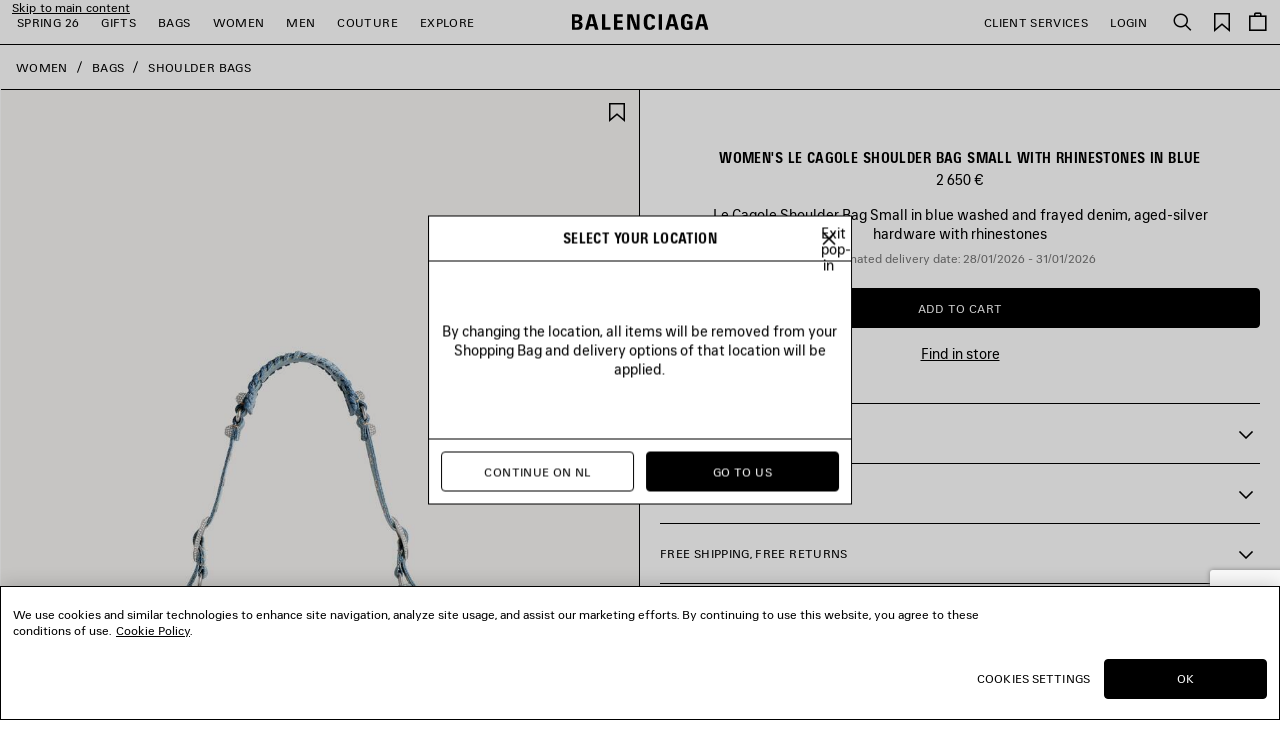

--- FILE ---
content_type: text/html;charset=UTF-8
request_url: https://www.balenciaga.com/en-nl/le-cagole-shoulder-bag-small-with-rhinestones-blue-6713072109U4715.html
body_size: 49467
content:
<!DOCTYPE html>
<html lang="en">
<head>
<!--[if gt IE 9]><!-->





    <link rel="preload" href="/on/demandware.static/Sites-BAL-R-WEUR-Site/-/en_NL/v1769537472682/js/lib/lazysizes.js" as="script" />
    <script type="text/javascript" src="/on/demandware.static/Sites-BAL-R-WEUR-Site/-/en_NL/v1769537472682/js/lib/lazysizes.js"></script>



<script>
    //common/scripts.isml
</script>
<script defer type="text/javascript" src="/on/demandware.static/Sites-BAL-R-WEUR-Site/-/en_NL/v1769537472682/js/commons.js"></script>
<script defer type="text/javascript" src="/on/demandware.static/Sites-BAL-R-WEUR-Site/-/en_NL/v1769537472682/js/header.js"></script>
<script defer type="text/javascript" src="/on/demandware.static/Sites-BAL-R-WEUR-Site/-/en_NL/v1769537472682/js/footer.js"></script>

    <script defer type="text/javascript" src="/on/demandware.static/Sites-BAL-R-WEUR-Site/-/en_NL/v1769537472682/js/pdp.js" ></script>

    <script  type="text/javascript" src="https://applepay.cdn-apple.com/jsapi/v1/apple-pay-sdk.js" ></script>

    <script defer type="text/javascript" src="/on/demandware.static/Sites-BAL-R-WEUR-Site/-/en_NL/v1769537472682/js/itemAddedToCartPopin.js" ></script>


<!--<![endif]-->


<script>
const helpers = {
hidden: function(element) {
element.classList.add("u-hidden");
},
display: function(element) {
element.classList.remove("u-hidden");
},
checkForExistence: function(element, errorType) {
if (element) {
return element;
} else {
throw errorMessages[errorType];
}
},
observeLiveChatIcon: function () {
var observer = new MutationObserver(function(mutationsList) {
mutationsList.forEach(function(mutation) {
if (mutation.type === 'childList') {
var liveChatAvailable = false;
var liveChatContainer = document.body.querySelector('#inside_tabs');
if (liveChatContainer && liveChatContainer.hasChildNodes()) {
liveChatAvailable = true;
if (observer) {
observer.disconnect();
}
}
document.body.classList.toggle('u-livechat--available', liveChatAvailable);
}
})
});
observer.observe(document.body, {
attributes: false,
childList: true,
subtree: true,
});
}
};
const errorMessages = {
behaviorMsg: 'No data-behavior defined on the openChatContainer element.',
availableMsg: 'No available msg defined, please add openChatLabel-available ID on the available label.',
unavailableMsg: 'No unavailable msg defined, please add openChatLabel-unavailable ID on the unavailable label.',
chatButton: 'No chat button defined, please add openChatButton.'
}
const behaviors = {
hide: function(container, msgToDisplay, msgToHide) {
helpers.hidden(msgToHide);
helpers.display(msgToDisplay);
helpers.hidden(container);
},
visible: function(msgToDisplay, msgToHide) {
helpers.hidden(msgToHide);
helpers.display(msgToDisplay);
}
}
function unavailableBehaviors(behavior, container, msgToDisplay, msgToHide, chatButton) {
switch (behavior) {
case 'hide':
behaviors.hide(container, msgToDisplay, msgToHide);
helpers.hidden(chatButton); // For accessibility purpose.
break;
case 'visible':
behaviors.visible(msgToDisplay, msgToHide);
chatButton.setAttribute("disabled", "");
break;
default:
// Use visible behavior by default.
behaviors.visible(msgToDisplay, msgToHide);
chatButton.setAttribute("disabled", "");
break;
}
}
function liveChatButtonBehavior(available) {
try {
var container = document.querySelectorAll(".powerfrontlivechatcontainer")
if (container && container.length) {
container.forEach(listContainer => {
if (listContainer) {
var availableMsg = helpers.checkForExistence(listContainer.querySelector(".powerfrontlivechatavailable"), 'availableMsg');
var unavailableMsg = helpers.checkForExistence(listContainer.querySelector(".powerfrontlivechatunavailable"), 'unavailableMsg');
var chatButton = helpers.checkForExistence(listContainer.querySelector(".powerfrontlivechat"), 'chatButton');
var behavior = helpers.checkForExistence(listContainer.dataset.behavior, 'behaviorMsg');
var msgToHide = available ? unavailableMsg : availableMsg;
var msgToDisplay = available ? availableMsg : unavailableMsg;
if (available) {
behaviors.visible(msgToDisplay, msgToHide);
} else {
unavailableBehaviors(behavior, listContainer, msgToDisplay, msgToHide, chatButton);
}
}
});
}
} catch(e) {
console.error(e);
return;
}
}
// BELOW THE POWERFRONT SCRIPT..
//
// Global variable.
window._inside = window._inside || [];
// Variable to define if Chat has finished loading.
var chatLoaded = false;
// Variable to define if Visitor has clicked the link before INSIDE has finished loading.
var chatRequested = false;
// The "chatavailable" binding is used to make changes to your chat link
// or to any part of the website depending if Chat is available or unavailable.
window._inside.push({
action: "bind",
name: "chatavailable",
callback: function(available) {
chatLoaded = true;
// toggle live chat global class
helpers.observeLiveChatIcon();
if (available) {
// Handle chat available.
// For example change the link text to "Chat Online".
liveChatButtonBehavior(available);
// Open chat pane if visitor has clicked the link when INSIDE has not finished loading
// This is optional.
if (chatRequested) {
insideFrontInterface.openChatPane();
}
} else {
// Handle Chat unavailable.
// For example change the link text to "Chat Offline".
liveChatButtonBehavior(available);
}
chatRequested = false;
}
});
// This is the main code that will open the Chat Pane (also the Offline Chat Pane if enabled).
var openChatButtonClick = function() {
if (chatLoaded)
// This is to check if INSIDE has finished loading.
insideFrontInterface.openChatPane();
else chatRequested = true;
return false;
};
</script>



<script>
    (function(w,d,s,l,i){w[l]=w[l]||[];w[l].push({'gtm.start':
    new Date().getTime(),event:'gtm.js'});var f=d.getElementsByTagName(s)[0],
    j=d.createElement(s),dl=l!='dataLayer'?'&l='+l:'';j.async=true;j.src=
    'https://www.googletagmanager.com/gtm.js?id='+i+dl;f.parentNode.insertBefore(j,f);
    })(window,document,'script','dataLayer','GTM-WDB29VC');
</script>



    <script type="application/ld+json">
        {"@context":"https://schema.org","@type":"Product","mainEntityOfPage":"https://www.balenciaga.com/en-nl/le-cagole-shoulder-bag-small-with-rhinestones-blue-810354443.html","name":"Women's Le Cagole Shoulder Bag Small With Rhinestones in Blue","color":"Blue","material":"","sku":"810354443","image":"https://balenciaga.dam.kering.com/m/7914c857e2168986/eCom-6713072109U4715_F.jpg?v=9","description":"Le Cagole Shoulder Bag Small in blue washed and frayed denim, aged-silver hardware with rhinestones","url":"https://www.balenciaga.com/en-nl/le-cagole-shoulder-bag-small-with-rhinestones-blue-810354443.html","brand":{"@type":"Brand","name":"Balenciaga"},"offers":{"@type":"Offer","url":"https://www.balenciaga.com/en-nl/le-cagole-shoulder-bag-small-with-rhinestones-blue-810354443.html","name":"Women's Le Cagole Shoulder Bag Small With Rhinestones in Blue","priceCurrency":"EUR","price":"2650.00","availability":"https://schema.org/InStock","seller":{"@type":"Organization","name":"Balenciaga"}}}
    </script>






<meta name="consentTracking" data-url="/on/demandware.store/Sites-BAL-R-WEUR-Site/en_NL/ConsentTracking-SetTrackingConsent" data-csrf="EOnbj8FxugtrTbGR7pMmY-ImdZRjwwrMuLbWBKI0rpsfAZS2nwZMtCUmBeOsifiruvRzCT4XEUXSyvXvxQ8ueFM5r49d6hw5LuTuo1EyJWI-nFcdNag_ID0XTxp6ENqsKzwleRAi7JteuQzBKCV12-cdfUcB90s1Aapu8gOwRxJx4cqz_CI=" data-groups=""/>



<script src="https://cdn.cookielaw.org/scripttemplates/otSDKStub.js"  charset="UTF-8" data-document-language="true" data-domain-script="c6b04325-8b6c-44e1-818a-70eccd2ff1d2"></script>
<script>
    function OptanonWrapper() {
        window.dataLayer.push({ event: 'OneTrustGroupsUpdated' });

        var targetNode = document.getElementById('onetrust-banner-sdk');
        if (targetNode) {
            var config = { attributes: true, childList: true };
            var callback = function(mutationsList) {
                window.focus();
                if (document.activeElement) {
                    document.activeElement.blur();
                }
                window.SharedEvents.emit('cookiePolicyService:displayed');
                
                
                observer.disconnect();
            };
            var observer = new MutationObserver(callback);
            observer.observe(targetNode, config);
        }

        // synchronously call ConsentTracking-SetTrackingConsent to set the conset data on the BE
        const consentTag = document.querySelector('meta[name="consentTracking"]');
        if (consentTag) {
            consentTag.dataset.groups = window.OptanonActiveGroups;
            const consents = {
                consentActiveGroups: consentTag.dataset.groups,
                csrf_token: consentTag.dataset.csrf
            };
            const data = Object.keys(consents)
                .map(key => encodeURIComponent(key) + '=' + encodeURIComponent(consents[key]))
                .join('&');

            const xhr = new XMLHttpRequest();
            xhr.open('POST', consentTag.dataset.url, true);
            xhr.setRequestHeader('Content-Type', 'application/x-www-form-urlencoded');
            xhr.onload = function() {
                window.SharedEvents.emit('cookiePolicyService:success', JSON.parse(xhr.responseText), xhr);
                if (document.querySelector("[data-action='Home-Show']")) {
                    window.scroll({ top: 0, left: 0 });
                }
            };
            
            xhr.send(data);
        }
    };
</script>



<meta charset=UTF-8>

<meta http-equiv="x-ua-compatible" content="ie=edge">

<meta name="viewport" content="width=device-width, initial-scale=1">

<title>
    Women&#x27;s Le Cagole Shoulder Bag Small With Rhinestones in Blue | Balenciaga NL
</title>

<meta name="description" content="Shop the Women's Le Cagole Shoulder Bag Small With Rhinestones in Blue at the Balenciaga NL official online boutique."/>
<meta name="keywords" content="Balenciaga"/>
<meta name="format-detection" content="telephone=no"/>



    
        <meta name="robots" content="noindex, nofollow">
    




<meta name="twitter:card" content="summary_large_image" />

    <meta property="og:title" content="Women's Le Cagole Shoulder Bag Small With Rhinestones in Blue | Balenciaga NL" />
    <meta property="og:description" content="Shop the Women's Le Cagole Shoulder Bag Small With Rhinestones in Blue at the Balenciaga NL official online boutique." />




    
    
        <meta property="og:url"  content="https://www.balenciaga.com/en-nl/le-cagole-shoulder-bag-small-with-rhinestones-blue-6713072109U4715.html" />
    
    
    <link rel="canonical" href="https://www.balenciaga.com/en-nl/le-cagole-shoulder-bag-small-with-rhinestones-blue-6713072109U4715.html" />





    <meta property="og:type" content="product" />
    
        <meta property="og:image" content="https://balenciaga.dam.kering.com/m/7914c857e2168986/Medium-6713072109U4715_F.jpg?v=9" />
        <link itemprop="thumbnailUrl" href="https://balenciaga.dam.kering.com/m/7914c857e2168986/Medium-6713072109U4715_F.jpg?v=9" /> 
    



<link rel="shortcut icon" href="/favicon.ico" />

<link rel="icon" type="image/png" href="/on/demandware.static/Sites-BAL-R-WEUR-Site/-/default/dwce5356f3/images/favicons/favicon-32x32.png" sizes="32x32" />
<link rel="icon" type="image/png" href="/on/demandware.static/Sites-BAL-R-WEUR-Site/-/default/dw565fe451/images/favicons/favicon-48x48.png" sizes="48x48" />
<link rel="icon" type="image/png" href="/on/demandware.static/Sites-BAL-R-WEUR-Site/-/default/dw8501c526/images/favicons/favicon-96x96.png" sizes="96x96" />
<link rel="icon" type="image/png" href="/on/demandware.static/Sites-BAL-R-WEUR-Site/-/default/dw9f0dfcd4/images/favicons/favicon-128x128.png" sizes="128x128" />
<link rel="icon" type="image/png" href="/on/demandware.static/Sites-BAL-R-WEUR-Site/-/default/dwa5f30587/images/favicons/favicon-196x196.png" sizes="196x196" />

<meta name="apple-mobile-web-app-title" content="Balenciaga" />
<link rel="apple-touch-icon" sizes="180x180" href="/on/demandware.static/Sites-BAL-R-WEUR-Site/-/default/dw5273d9b4/images/favicons/favicon-180x180.png" />
<link rel="manifest" href="/on/demandware.static/Sites-BAL-R-WEUR-Site/-/default/dw25f4a268/images/favicons/manifest.json" />


<link rel="preload" href="/on/demandware.static/Sites-BAL-R-WEUR-Site/-/en_NL/v1769537472682/webfonts/BB-Regular.woff2" as="font" type="font/woff2" crossorigin="anonymous" />
<link rel="preload" href="/on/demandware.static/Sites-BAL-R-WEUR-Site/-/en_NL/v1769537472682/webfonts/BB-CondBold.woff2" as="font" type="font/woff2" crossorigin="anonymous" />



<link rel="stylesheet" href="/on/demandware.static/Sites-BAL-R-WEUR-Site/-/en_NL/v1769537472682/css/style.css" />









    
    
        <link rel="alternate" hreflang="en-nl" href="https://www.balenciaga.com/en-nl/le-cagole-shoulder-bag-small-with-rhinestones-blue-6713072109U4715.html"/>
        
        
    
        <link rel="alternate" hreflang="en-gb" href="https://www.balenciaga.com/en-gb/le-cagole-shoulder-bag-small-with-rhinestones-blue-6713072109U4715.html"/>
        
        
    
        <link rel="alternate" hreflang="fr-be" href="https://www.balenciaga.com/fr-be/sac-porte-epaule-le-cagole-petit-avec-strass-bleu-6713072109U4715.html"/>
        
        
    
        <link rel="alternate" hreflang="fr-fr" href="https://www.balenciaga.com/fr-fr/sac-porte-epaule-le-cagole-petit-avec-strass-bleu-6713072109U4715.html"/>
        
        
    
        <link rel="alternate" hreflang="de-de" href="https://www.balenciaga.com/de-de/le-cagole-schultertasche-klein-mit-strasssteinen-blau-6713072109U4715.html"/>
        
        
    
        <link rel="alternate" hreflang="it-it" href="https://www.balenciaga.com/it-it/borsa-a-tracolla-le-cagole-piccola-con-strass-blu-6713072109U4715.html"/>
        
        
    
        <link rel="alternate" hreflang="es-es" href="https://www.balenciaga.com/es-es/bolso-de-hombro-le-cagole-pequeno-con-estr%C3%A1s-azul-6713072109U4715.html"/>
        
        
    
        <link rel="alternate" hreflang="en-ca" href="https://www.balenciaga.com/en-ca/le-cagole-shoulder-bag-small-with-rhinestones-blue-6713072109U4715.html"/>
        
        
    
        <link rel="alternate" hreflang="en-us" href="https://www.balenciaga.com/en-us/le-cagole-shoulder-bag-small-with-rhinestones-blue-6713072109U4715.html"/>
        
        
    
        <link rel="alternate" hreflang="ja-jp" href="https://www.balenciaga.com/ja-jp/le-cagole-%E3%82%B7%E3%83%A7%E3%83%AB%E3%83%80%E3%83%BC%E3%83%90%E3%83%83%E3%82%B0-%E3%82%B9%E3%83%A2%E3%83%BC%E3%83%AB-%E3%83%A9%E3%82%A4%E3%83%B3%E3%82%B9%E3%83%88%E3%83%BC%E3%83%B3%E4%BB%98%E3%81%8D-%E3%83%96%E3%83%AB%E3%83%BC-6713072109U4715.html"/>
        
        
    
        <link rel="alternate" hreflang="en-au" href="https://www.balenciaga.com/en-au/le-cagole-shoulder-bag-small-with-rhinestones-blue-6713072109U4715.html"/>
        
        
    
        <link rel="alternate" hreflang="ko-kr" href="https://www.balenciaga.com/ko-kr/%EB%A5%B4-%EC%B9%B4%EA%B3%A8--%EB%9D%BC%EC%9D%B8%EC%8A%A4%ED%86%A4-%EC%88%84%EB%8D%94%EB%B0%B1-%EC%8A%A4%EB%AA%B0-%EB%B8%94%EB%A3%A8-6713072109U4715.html"/>
        
        
    


    <meta name="localesUrls" content="{&quot;localesUrls&quot;:[{&quot;href&quot;:&quot;https://www.balenciaga.com/de-at/le-cagole-schultertasche-klein-mit-strasssteinen-blau-6713072109U4715.html&quot;,&quot;hreflang&quot;:&quot;de-at&quot;,&quot;xdefault&quot;:false},{&quot;href&quot;:&quot;https://www.balenciaga.com/en-at/le-cagole-shoulder-bag-small-with-rhinestones-blue-6713072109U4715.html&quot;,&quot;hreflang&quot;:&quot;en-at&quot;,&quot;xdefault&quot;:false},{&quot;href&quot;:&quot;https://www.balenciaga.com/en-be/le-cagole-shoulder-bag-small-with-rhinestones-blue-6713072109U4715.html&quot;,&quot;hreflang&quot;:&quot;en-be&quot;,&quot;xdefault&quot;:false},{&quot;href&quot;:&quot;https://www.balenciaga.com/en-dk/le-cagole-shoulder-bag-small-with-rhinestones-blue-6713072109U4715.html&quot;,&quot;hreflang&quot;:&quot;en-dk&quot;,&quot;xdefault&quot;:false},{&quot;href&quot;:&quot;https://www.balenciaga.com/en-fr/le-cagole-shoulder-bag-small-with-rhinestones-blue-6713072109U4715.html&quot;,&quot;hreflang&quot;:&quot;en-fr&quot;,&quot;xdefault&quot;:false},{&quot;href&quot;:&quot;https://www.balenciaga.com/en-de/le-cagole-shoulder-bag-small-with-rhinestones-blue-6713072109U4715.html&quot;,&quot;hreflang&quot;:&quot;en-de&quot;,&quot;xdefault&quot;:false},{&quot;href&quot;:&quot;https://www.balenciaga.com/en-ie/le-cagole-shoulder-bag-small-with-rhinestones-blue-6713072109U4715.html&quot;,&quot;hreflang&quot;:&quot;en-ie&quot;,&quot;xdefault&quot;:false},{&quot;href&quot;:&quot;https://www.balenciaga.com/en-it/le-cagole-shoulder-bag-small-with-rhinestones-blue-6713072109U4715.html&quot;,&quot;hreflang&quot;:&quot;en-it&quot;,&quot;xdefault&quot;:false},{&quot;href&quot;:&quot;https://www.balenciaga.com/en-lu/le-cagole-shoulder-bag-small-with-rhinestones-blue-6713072109U4715.html&quot;,&quot;hreflang&quot;:&quot;en-lu&quot;,&quot;xdefault&quot;:false},{&quot;href&quot;:&quot;https://www.balenciaga.com/en-mc/le-cagole-shoulder-bag-small-with-rhinestones-blue-6713072109U4715.html&quot;,&quot;hreflang&quot;:&quot;en-mc&quot;,&quot;xdefault&quot;:false},{&quot;href&quot;:&quot;https://www.balenciaga.com/en-nl/le-cagole-shoulder-bag-small-with-rhinestones-blue-6713072109U4715.html&quot;,&quot;hreflang&quot;:&quot;en-nl&quot;,&quot;xdefault&quot;:false},{&quot;href&quot;:&quot;https://www.balenciaga.com/en-no/le-cagole-shoulder-bag-small-with-rhinestones-blue-6713072109U4715.html&quot;,&quot;hreflang&quot;:&quot;en-no&quot;,&quot;xdefault&quot;:false},{&quot;href&quot;:&quot;https://www.balenciaga.com/en-pl/le-cagole-shoulder-bag-small-with-rhinestones-blue-6713072109U4715.html&quot;,&quot;hreflang&quot;:&quot;en-pl&quot;,&quot;xdefault&quot;:false},{&quot;href&quot;:&quot;https://www.balenciaga.com/en-pt/le-cagole-shoulder-bag-small-with-rhinestones-blue-6713072109U4715.html&quot;,&quot;hreflang&quot;:&quot;en-pt&quot;,&quot;xdefault&quot;:false},{&quot;href&quot;:&quot;https://www.balenciaga.com/en-es/le-cagole-shoulder-bag-small-with-rhinestones-blue-6713072109U4715.html&quot;,&quot;hreflang&quot;:&quot;en-es&quot;,&quot;xdefault&quot;:false},{&quot;href&quot;:&quot;https://www.balenciaga.com/en-se/le-cagole-shoulder-bag-small-with-rhinestones-blue-6713072109U4715.html&quot;,&quot;hreflang&quot;:&quot;en-se&quot;,&quot;xdefault&quot;:false},{&quot;href&quot;:&quot;https://www.balenciaga.com/en-ch/le-cagole-shoulder-bag-small-with-rhinestones-blue-6713072109U4715.html&quot;,&quot;hreflang&quot;:&quot;en-ch&quot;,&quot;xdefault&quot;:false},{&quot;href&quot;:&quot;https://www.balenciaga.com/en-gb/le-cagole-shoulder-bag-small-with-rhinestones-blue-6713072109U4715.html&quot;,&quot;hreflang&quot;:&quot;en-gb&quot;,&quot;xdefault&quot;:false},{&quot;href&quot;:&quot;https://www.balenciaga.com/fr-be/sac-porte-epaule-le-cagole-petit-avec-strass-bleu-6713072109U4715.html&quot;,&quot;hreflang&quot;:&quot;fr-be&quot;,&quot;xdefault&quot;:false},{&quot;href&quot;:&quot;https://www.balenciaga.com/fr-fr/sac-porte-epaule-le-cagole-petit-avec-strass-bleu-6713072109U4715.html&quot;,&quot;hreflang&quot;:&quot;fr-fr&quot;,&quot;xdefault&quot;:false},{&quot;href&quot;:&quot;https://www.balenciaga.com/fr-lu/sac-porte-epaule-le-cagole-petit-avec-strass-bleu-6713072109U4715.html&quot;,&quot;hreflang&quot;:&quot;fr-lu&quot;,&quot;xdefault&quot;:false},{&quot;href&quot;:&quot;https://www.balenciaga.com/fr-mc/sac-porte-epaule-le-cagole-petit-avec-strass-bleu-6713072109U4715.html&quot;,&quot;hreflang&quot;:&quot;fr-mc&quot;,&quot;xdefault&quot;:false},{&quot;href&quot;:&quot;https://www.balenciaga.com/fr-ch/sac-porte-epaule-le-cagole-petit-avec-strass-bleu-6713072109U4715.html&quot;,&quot;hreflang&quot;:&quot;fr-ch&quot;,&quot;xdefault&quot;:false},{&quot;href&quot;:&quot;https://www.balenciaga.com/de-de/le-cagole-schultertasche-klein-mit-strasssteinen-blau-6713072109U4715.html&quot;,&quot;hreflang&quot;:&quot;de-de&quot;,&quot;xdefault&quot;:false},{&quot;href&quot;:&quot;https://www.balenciaga.com/de-ch/le-cagole-schultertasche-klein-mit-strasssteinen-blau-6713072109U4715.html&quot;,&quot;hreflang&quot;:&quot;de-ch&quot;,&quot;xdefault&quot;:false},{&quot;href&quot;:&quot;https://www.balenciaga.com/it-it/borsa-a-tracolla-le-cagole-piccola-con-strass-blu-6713072109U4715.html&quot;,&quot;hreflang&quot;:&quot;it-it&quot;,&quot;xdefault&quot;:false},{&quot;href&quot;:&quot;https://www.balenciaga.com/es-es/bolso-de-hombro-le-cagole-pequeno-con-estr%C3%A1s-azul-6713072109U4715.html&quot;,&quot;hreflang&quot;:&quot;es-es&quot;,&quot;xdefault&quot;:false},{&quot;href&quot;:&quot;https://www.balenciaga.com/zh-us/le-cagole%E5%B0%8F%E5%8F%B7%E9%95%B6%E8%8E%B1%E8%8C%B5%E7%9F%B3%E5%8D%95%E8%82%A9%E5%8C%85-%E8%93%9D%E8%89%B2-6713072109U4715.html&quot;,&quot;hreflang&quot;:&quot;zh-us&quot;,&quot;xdefault&quot;:false},{&quot;href&quot;:&quot;https://www.balenciaga.com/en-ca/le-cagole-shoulder-bag-small-with-rhinestones-blue-6713072109U4715.html&quot;,&quot;hreflang&quot;:&quot;en-ca&quot;,&quot;xdefault&quot;:false},{&quot;href&quot;:&quot;https://www.balenciaga.com/en-us/le-cagole-shoulder-bag-small-with-rhinestones-blue-6713072109U4715.html&quot;,&quot;hreflang&quot;:&quot;en-us&quot;,&quot;xdefault&quot;:false},{&quot;href&quot;:&quot;https://www.balenciaga.com/fr-ca/sac-porte-epaule-le-cagole-petit-avec-strass-bleu-6713072109U4715.html&quot;,&quot;hreflang&quot;:&quot;fr-ca&quot;,&quot;xdefault&quot;:false},{&quot;href&quot;:&quot;https://www.balenciaga.com/es-us/bolso-de-hombro-le-cagole-peque%C3%B1o-con-estr%C3%A1s-azul-6713072109U4715.html&quot;,&quot;hreflang&quot;:&quot;es-us&quot;,&quot;xdefault&quot;:false},{&quot;href&quot;:&quot;https://www.balenciaga.com/es-mx/bolso-de-hombro-le-cagole-peque%C3%B1o-con-estr%C3%A1s-azul-6713072109U4715.html&quot;,&quot;hreflang&quot;:&quot;es-mx&quot;,&quot;xdefault&quot;:false},{&quot;href&quot;:&quot;https://www.balenciaga.com/en-bg/le-cagole-shoulder-bag-small-with-rhinestones-blue-6713072109U4715.html&quot;,&quot;hreflang&quot;:&quot;en-bg&quot;,&quot;xdefault&quot;:false},{&quot;href&quot;:&quot;https://www.balenciaga.com/en-hr/le-cagole-shoulder-bag-small-with-rhinestones-blue-6713072109U4715.html&quot;,&quot;hreflang&quot;:&quot;en-hr&quot;,&quot;xdefault&quot;:false},{&quot;href&quot;:&quot;https://www.balenciaga.com/en-cz/le-cagole-shoulder-bag-small-with-rhinestones-blue-6713072109U4715.html&quot;,&quot;hreflang&quot;:&quot;en-cz&quot;,&quot;xdefault&quot;:false},{&quot;href&quot;:&quot;https://www.balenciaga.com/en-ee/le-cagole-shoulder-bag-small-with-rhinestones-blue-6713072109U4715.html&quot;,&quot;hreflang&quot;:&quot;en-ee&quot;,&quot;xdefault&quot;:false},{&quot;href&quot;:&quot;https://www.balenciaga.com/en-fi/le-cagole-shoulder-bag-small-with-rhinestones-blue-6713072109U4715.html&quot;,&quot;hreflang&quot;:&quot;en-fi&quot;,&quot;xdefault&quot;:false},{&quot;href&quot;:&quot;https://www.balenciaga.com/en-gr/le-cagole-shoulder-bag-small-with-rhinestones-blue-6713072109U4715.html&quot;,&quot;hreflang&quot;:&quot;en-gr&quot;,&quot;xdefault&quot;:false},{&quot;href&quot;:&quot;https://www.balenciaga.com/en-hu/le-cagole-shoulder-bag-small-with-rhinestones-blue-6713072109U4715.html&quot;,&quot;hreflang&quot;:&quot;en-hu&quot;,&quot;xdefault&quot;:false},{&quot;href&quot;:&quot;https://www.balenciaga.com/en-lv/le-cagole-shoulder-bag-small-with-rhinestones-blue-6713072109U4715.html&quot;,&quot;hreflang&quot;:&quot;en-lv&quot;,&quot;xdefault&quot;:false},{&quot;href&quot;:&quot;https://www.balenciaga.com/en-lt/le-cagole-shoulder-bag-small-with-rhinestones-blue-6713072109U4715.html&quot;,&quot;hreflang&quot;:&quot;en-lt&quot;,&quot;xdefault&quot;:false},{&quot;href&quot;:&quot;https://www.balenciaga.com/en-mt/le-cagole-shoulder-bag-small-with-rhinestones-blue-6713072109U4715.html&quot;,&quot;hreflang&quot;:&quot;en-mt&quot;,&quot;xdefault&quot;:false},{&quot;href&quot;:&quot;https://www.balenciaga.com/en-ro/le-cagole-shoulder-bag-small-with-rhinestones-blue-6713072109U4715.html&quot;,&quot;hreflang&quot;:&quot;en-ro&quot;,&quot;xdefault&quot;:false},{&quot;href&quot;:&quot;https://www.balenciaga.com/en-sk/le-cagole-shoulder-bag-small-with-rhinestones-blue-6713072109U4715.html&quot;,&quot;hreflang&quot;:&quot;en-sk&quot;,&quot;xdefault&quot;:false},{&quot;href&quot;:&quot;https://www.balenciaga.com/ja-jp/le-cagole-%E3%82%B7%E3%83%A7%E3%83%AB%E3%83%80%E3%83%BC%E3%83%90%E3%83%83%E3%82%B0-%E3%82%B9%E3%83%A2%E3%83%BC%E3%83%AB-%E3%83%A9%E3%82%A4%E3%83%B3%E3%82%B9%E3%83%88%E3%83%BC%E3%83%B3%E4%BB%98%E3%81%8D-%E3%83%96%E3%83%AB%E3%83%BC-6713072109U4715.html&quot;,&quot;hreflang&quot;:&quot;ja-jp&quot;,&quot;xdefault&quot;:false},{&quot;href&quot;:&quot;https://www.balenciaga.com/en-jp/le-cagole-shoulder-bag-small-with-rhinestones-blue-6713072109U4715.html&quot;,&quot;hreflang&quot;:&quot;en-jp&quot;,&quot;xdefault&quot;:false},{&quot;href&quot;:&quot;https://www.balenciaga.com/en-cy/le-cagole-shoulder-bag-small-with-rhinestones-blue-6713072109U4715.html&quot;,&quot;hreflang&quot;:&quot;en-cy&quot;,&quot;xdefault&quot;:false},{&quot;href&quot;:&quot;https://www.balenciaga.com/en-kw/le-cagole-shoulder-bag-small-with-rhinestones-blue-6713072109U4715.html&quot;,&quot;hreflang&quot;:&quot;en-kw&quot;,&quot;xdefault&quot;:false},{&quot;href&quot;:&quot;https://www.balenciaga.com/en-qa/le-cagole-shoulder-bag-small-with-rhinestones-blue-6713072109U4715.html&quot;,&quot;hreflang&quot;:&quot;en-qa&quot;,&quot;xdefault&quot;:false},{&quot;href&quot;:&quot;https://www.balenciaga.com/en-sa/le-cagole-shoulder-bag-small-with-rhinestones-blue-6713072109U4715.html&quot;,&quot;hreflang&quot;:&quot;en-sa&quot;,&quot;xdefault&quot;:false},{&quot;href&quot;:&quot;https://www.balenciaga.com/en-ae/le-cagole-shoulder-bag-small-with-rhinestones-blue-6713072109U4715.html&quot;,&quot;hreflang&quot;:&quot;en-tr&quot;,&quot;xdefault&quot;:false},{&quot;href&quot;:&quot;https://www.balenciaga.com/en-ae/le-cagole-shoulder-bag-small-with-rhinestones-blue-6713072109U4715.html&quot;,&quot;hreflang&quot;:&quot;en-ae&quot;,&quot;xdefault&quot;:false},{&quot;href&quot;:&quot;https://www.balenciaga.com/zh-sg/le-cagole%E5%B0%8F%E5%8F%B7%E9%95%B6%E8%8E%B1%E8%8C%B5%E7%9F%B3%E5%8D%95%E8%82%A9%E5%8C%85-%E8%93%9D%E8%89%B2-6713072109U4715.html&quot;,&quot;hreflang&quot;:&quot;zh-sg&quot;,&quot;xdefault&quot;:false},{&quot;href&quot;:&quot;https://www.balenciaga.com/en-au/le-cagole-shoulder-bag-small-with-rhinestones-blue-6713072109U4715.html&quot;,&quot;hreflang&quot;:&quot;en-au&quot;,&quot;xdefault&quot;:false},{&quot;href&quot;:&quot;https://www.balenciaga.com/en-hk/le-cagole-shoulder-bag-small-with-rhinestones-blue-6713072109U4715.html&quot;,&quot;hreflang&quot;:&quot;en-hk&quot;,&quot;xdefault&quot;:false},{&quot;href&quot;:&quot;https://www.balenciaga.com/en-mo/le-cagole-shoulder-bag-small-with-rhinestones-blue-6713072109U4715.html&quot;,&quot;hreflang&quot;:&quot;en-mo&quot;,&quot;xdefault&quot;:false},{&quot;href&quot;:&quot;https://www.balenciaga.com/en-my/le-cagole-shoulder-bag-small-with-rhinestones-blue-6713072109U4715.html&quot;,&quot;hreflang&quot;:&quot;en-my&quot;,&quot;xdefault&quot;:false},{&quot;href&quot;:&quot;https://www.balenciaga.com/en-nz/le-cagole-shoulder-bag-small-with-rhinestones-blue-6713072109U4715.html&quot;,&quot;hreflang&quot;:&quot;en-nz&quot;,&quot;xdefault&quot;:false},{&quot;href&quot;:&quot;https://www.balenciaga.com/en-sg/le-cagole-shoulder-bag-small-with-rhinestones-blue-6713072109U4715.html&quot;,&quot;hreflang&quot;:&quot;en-sg&quot;,&quot;xdefault&quot;:false},{&quot;href&quot;:&quot;https://www.balenciaga.com/en-kr/le-cagole-shoulder-bag-small-with-rhinestones-blue-6713072109U4715.html&quot;,&quot;hreflang&quot;:&quot;en-kr&quot;,&quot;xdefault&quot;:false},{&quot;href&quot;:&quot;https://www.balenciaga.com/en-tw/le-cagole-shoulder-bag-small-with-rhinestones-blue-6713072109U4715.html&quot;,&quot;hreflang&quot;:&quot;en-tw&quot;,&quot;xdefault&quot;:false},{&quot;href&quot;:&quot;https://www.balenciaga.com/en-th/le-cagole-shoulder-bag-small-with-rhinestones-blue-6713072109U4715.html&quot;,&quot;hreflang&quot;:&quot;en-th&quot;,&quot;xdefault&quot;:false},{&quot;href&quot;:&quot;https://www.balenciaga.com/ko-kr/%EB%A5%B4-%EC%B9%B4%EA%B3%A8--%EB%9D%BC%EC%9D%B8%EC%8A%A4%ED%86%A4-%EC%88%84%EB%8D%94%EB%B0%B1-%EC%8A%A4%EB%AA%B0-%EB%B8%94%EB%A3%A8-6713072109U4715.html&quot;,&quot;hreflang&quot;:&quot;ko-kr&quot;,&quot;xdefault&quot;:false},{&quot;href&quot;:&quot;https://www.balenciaga.com/en-en/le-cagole-shoulder-bag-small-with-rhinestones-blue-6713072109U4715.html&quot;,&quot;hreflang&quot;:&quot;en-en&quot;,&quot;xdefault&quot;:false}]}" />
    <script>
        if (window.exposedData) {
            Object.assign(window.exposedData.localesUrls, JSON.parse(document.querySelector('meta[name="localesUrls"]').content));
        } else {
            window.exposedData = {
                localesUrls: JSON.parse(document.querySelector('meta[name="localesUrls"]').content)
            }
        }
    </script>





    <script>
        (function (i, s, o, g, r, a, m) {
        i["abtiming"] = 1 * new Date();
        a = s.createElement(o),
        m = s.getElementsByTagName(o)[0]; a.async = 1; a.src = g; m.parentNode.insertBefore(a, m)
        })(window, document, "script", "https://try.abtasty.com/c4d3bcd1200519e736c9c3c0ba12a9b3.js");
    </script>




<script type="text/javascript">//<!--
/* <![CDATA[ (head-active_data.js) */
var dw = (window.dw || {});
dw.ac = {
    _analytics: null,
    _events: [],
    _category: "",
    _searchData: "",
    _anact: "",
    _anact_nohit_tag: "",
    _analytics_enabled: "true",
    _timeZone: "Europe/Paris",
    _capture: function(configs) {
        if (Object.prototype.toString.call(configs) === "[object Array]") {
            configs.forEach(captureObject);
            return;
        }
        dw.ac._events.push(configs);
    },
	capture: function() { 
		dw.ac._capture(arguments);
		// send to CQ as well:
		if (window.CQuotient) {
			window.CQuotient.trackEventsFromAC(arguments);
		}
	},
    EV_PRD_SEARCHHIT: "searchhit",
    EV_PRD_DETAIL: "detail",
    EV_PRD_RECOMMENDATION: "recommendation",
    EV_PRD_SETPRODUCT: "setproduct",
    applyContext: function(context) {
        if (typeof context === "object" && context.hasOwnProperty("category")) {
        	dw.ac._category = context.category;
        }
        if (typeof context === "object" && context.hasOwnProperty("searchData")) {
        	dw.ac._searchData = context.searchData;
        }
    },
    setDWAnalytics: function(analytics) {
        dw.ac._analytics = analytics;
    },
    eventsIsEmpty: function() {
        return 0 == dw.ac._events.length;
    }
};
/* ]]> */
// -->
</script>
<script type="text/javascript">//<!--
/* <![CDATA[ (head-cquotient.js) */
var CQuotient = window.CQuotient = {};
CQuotient.clientId = 'bcrr-BAL-R-WEUR';
CQuotient.realm = 'BKWT';
CQuotient.siteId = 'BAL-R-WEUR';
CQuotient.instanceType = 'prd';
CQuotient.locale = 'en_NL';
CQuotient.fbPixelId = '__UNKNOWN__';
CQuotient.activities = [];
CQuotient.cqcid='';
CQuotient.cquid='';
CQuotient.cqeid='';
CQuotient.cqlid='';
CQuotient.apiHost='api.cquotient.com';
/* Turn this on to test against Staging Einstein */
/* CQuotient.useTest= true; */
CQuotient.useTest = ('true' === 'false');
CQuotient.initFromCookies = function () {
	var ca = document.cookie.split(';');
	for(var i=0;i < ca.length;i++) {
	  var c = ca[i];
	  while (c.charAt(0)==' ') c = c.substring(1,c.length);
	  if (c.indexOf('cqcid=') == 0) {
		CQuotient.cqcid=c.substring('cqcid='.length,c.length);
	  } else if (c.indexOf('cquid=') == 0) {
		  var value = c.substring('cquid='.length,c.length);
		  if (value) {
		  	var split_value = value.split("|", 3);
		  	if (split_value.length > 0) {
			  CQuotient.cquid=split_value[0];
		  	}
		  	if (split_value.length > 1) {
			  CQuotient.cqeid=split_value[1];
		  	}
		  	if (split_value.length > 2) {
			  CQuotient.cqlid=split_value[2];
		  	}
		  }
	  }
	}
}
CQuotient.getCQCookieId = function () {
	if(window.CQuotient.cqcid == '')
		window.CQuotient.initFromCookies();
	return window.CQuotient.cqcid;
};
CQuotient.getCQUserId = function () {
	if(window.CQuotient.cquid == '')
		window.CQuotient.initFromCookies();
	return window.CQuotient.cquid;
};
CQuotient.getCQHashedEmail = function () {
	if(window.CQuotient.cqeid == '')
		window.CQuotient.initFromCookies();
	return window.CQuotient.cqeid;
};
CQuotient.getCQHashedLogin = function () {
	if(window.CQuotient.cqlid == '')
		window.CQuotient.initFromCookies();
	return window.CQuotient.cqlid;
};
CQuotient.trackEventsFromAC = function (/* Object or Array */ events) {
try {
	if (Object.prototype.toString.call(events) === "[object Array]") {
		events.forEach(_trackASingleCQEvent);
	} else {
		CQuotient._trackASingleCQEvent(events);
	}
} catch(err) {}
};
CQuotient._trackASingleCQEvent = function ( /* Object */ event) {
	if (event && event.id) {
		if (event.type === dw.ac.EV_PRD_DETAIL) {
			CQuotient.trackViewProduct( {id:'', alt_id: event.id, type: 'raw_sku'} );
		} // not handling the other dw.ac.* events currently
	}
};
CQuotient.trackViewProduct = function(/* Object */ cqParamData){
	var cq_params = {};
	cq_params.cookieId = CQuotient.getCQCookieId();
	cq_params.userId = CQuotient.getCQUserId();
	cq_params.emailId = CQuotient.getCQHashedEmail();
	cq_params.loginId = CQuotient.getCQHashedLogin();
	cq_params.product = cqParamData.product;
	cq_params.realm = cqParamData.realm;
	cq_params.siteId = cqParamData.siteId;
	cq_params.instanceType = cqParamData.instanceType;
	cq_params.locale = CQuotient.locale;
	
	if(CQuotient.sendActivity) {
		CQuotient.sendActivity(CQuotient.clientId, 'viewProduct', cq_params);
	} else {
		CQuotient.activities.push({activityType: 'viewProduct', parameters: cq_params});
	}
};
/* ]]> */
// -->
</script>


<script>(window.BOOMR_mq=window.BOOMR_mq||[]).push(["addVar",{"rua.upush":"false","rua.cpush":"false","rua.upre":"false","rua.cpre":"true","rua.uprl":"false","rua.cprl":"false","rua.cprf":"false","rua.trans":"SJ-81b0fd13-3916-4508-84f4-9d3a494ce5b9","rua.cook":"true","rua.ims":"false","rua.ufprl":"false","rua.cfprl":"false","rua.isuxp":"false","rua.texp":"norulematch","rua.ceh":"false","rua.ueh":"false","rua.ieh.st":"0"}]);</script>
<script>!function(){function o(n,i){if(n&&i)for(var r in i)i.hasOwnProperty(r)&&(void 0===n[r]?n[r]=i[r]:n[r].constructor===Object&&i[r].constructor===Object?o(n[r],i[r]):n[r]=i[r])}try{var n=decodeURIComponent("%7B%22RT%22%3A%7B%22cookie%22%3A%22%22%7D%7D");if(n.length>0&&window.JSON&&"function"==typeof window.JSON.parse){var i=JSON.parse(n);void 0!==window.BOOMR_config?o(window.BOOMR_config,i):window.BOOMR_config=i}}catch(r){window.console&&"function"==typeof window.console.error&&console.error("mPulse: Could not parse configuration",r)}}();</script>
                              <script>!function(a){var e="https://s.go-mpulse.net/boomerang/",t="addEventListener";if("False"=="True")a.BOOMR_config=a.BOOMR_config||{},a.BOOMR_config.PageParams=a.BOOMR_config.PageParams||{},a.BOOMR_config.PageParams.pci=!0,e="https://s2.go-mpulse.net/boomerang/";if(window.BOOMR_API_key="7EMRX-SYWZ8-9T5R2-ZYV8X-WGXXG",function(){function n(e){a.BOOMR_onload=e&&e.timeStamp||(new Date).getTime()}if(!a.BOOMR||!a.BOOMR.version&&!a.BOOMR.snippetExecuted){a.BOOMR=a.BOOMR||{},a.BOOMR.snippetExecuted=!0;var i,_,o,r=document.createElement("iframe");if(a[t])a[t]("load",n,!1);else if(a.attachEvent)a.attachEvent("onload",n);r.src="javascript:void(0)",r.title="",r.role="presentation",(r.frameElement||r).style.cssText="width:0;height:0;border:0;display:none;",o=document.getElementsByTagName("script")[0],o.parentNode.insertBefore(r,o);try{_=r.contentWindow.document}catch(O){i=document.domain,r.src="javascript:var d=document.open();d.domain='"+i+"';void(0);",_=r.contentWindow.document}_.open()._l=function(){var a=this.createElement("script");if(i)this.domain=i;a.id="boomr-if-as",a.src=e+"7EMRX-SYWZ8-9T5R2-ZYV8X-WGXXG",BOOMR_lstart=(new Date).getTime(),this.body.appendChild(a)},_.write("<bo"+'dy onload="document._l();">'),_.close()}}(),"".length>0)if(a&&"performance"in a&&a.performance&&"function"==typeof a.performance.setResourceTimingBufferSize)a.performance.setResourceTimingBufferSize();!function(){if(BOOMR=a.BOOMR||{},BOOMR.plugins=BOOMR.plugins||{},!BOOMR.plugins.AK){var e="true"=="true"?1:0,t="cookiepresent",n="aoi4meixfuxm22lzajjq-f-8922d632b-clientnsv4-s.akamaihd.net",i="false"=="true"?2:1,_={"ak.v":"39","ak.cp":"1100540","ak.ai":parseInt("656555",10),"ak.ol":"0","ak.cr":9,"ak.ipv":4,"ak.proto":"h2","ak.rid":"9d8458b8","ak.r":47370,"ak.a2":e,"ak.m":"a","ak.n":"essl","ak.bpcip":"3.145.198.0","ak.cport":44534,"ak.gh":"23.208.24.75","ak.quicv":"","ak.tlsv":"tls1.3","ak.0rtt":"","ak.0rtt.ed":"","ak.csrc":"-","ak.acc":"","ak.t":"1769538131","ak.ak":"hOBiQwZUYzCg5VSAfCLimQ==33s7V0q7G9hZnJsqEOuqfEHUuRHiopBGP359p6dwzvJNbOXi0NGl4dzZkPraMsRQGCWasmGYYbqQ/mFi4B9PNcm6H2BOL+xAA9Vgb9gnNRz+IIZYUlyJ5z8hUkqpG+afqked8De4Nwv2zWISy+OkRVfzme/I4MiJG5CopQ7HsG/cyhXhxj6FFxPV2DdSrUmkloEHU7/Mr6mmOY7XPstOlgdDl2nbMpuFFLQjpDztlkF7TCQkvAuQCM6CKPGD7QF2Bot2Jo3aay+AvbrWlrXocpmLAfZUDiytKOXjq1Mg37aGDlLSmNBPHE17kGTIig0cate8vDf/4fySPAAHTPFvKyB+7u8Sm04NiwhYL2nHIu3P4RR2AUfDAr6gVu8Ob4/mh/xTMOCkP02Y/hsXcBvUkp4joxbOLfsWS4XUf9ucBlU=","ak.pv":"99","ak.dpoabenc":"","ak.tf":i};if(""!==t)_["ak.ruds"]=t;var o={i:!1,av:function(e){var t="http.initiator";if(e&&(!e[t]||"spa_hard"===e[t]))_["ak.feo"]=void 0!==a.aFeoApplied?1:0,BOOMR.addVar(_)},rv:function(){var a=["ak.bpcip","ak.cport","ak.cr","ak.csrc","ak.gh","ak.ipv","ak.m","ak.n","ak.ol","ak.proto","ak.quicv","ak.tlsv","ak.0rtt","ak.0rtt.ed","ak.r","ak.acc","ak.t","ak.tf"];BOOMR.removeVar(a)}};BOOMR.plugins.AK={akVars:_,akDNSPreFetchDomain:n,init:function(){if(!o.i){var a=BOOMR.subscribe;a("before_beacon",o.av,null,null),a("onbeacon",o.rv,null,null),o.i=!0}return this},is_complete:function(){return!0}}}}()}(window);</script></head>
<body>



    <script>
        if ( typeof dataLayer === 'undefined' ) {
            dataLayer = [];
        }
        
            dataLayer.push({"pageType":"Product Page","region":"EMEA","countryCode":"nl","languageCode":"en","currencyCode":"EUR","isLogged":"0","productCategory":"bags","employee_traffic":"no","algoliaUserToken":"abtQwlPpmhBLngapnh03HcUNGK","algoliaIndex":"products_nl","event":"pageView","user_geolocation":"us"});
        
    </script>


    <script>
        if ( typeof dataLayer === 'undefined' ) {
            dataLayer = [];
        }
        
    </script>



<noscript>
    <iframe src="https://www.googletagmanager.com/ns.html?id=GTM-WDB29VC" height="0" width="0" style="display:none;visibility:hidden"></iframe>
</noscript>

<div class="l-site page" data-action="Product-Show" data-querystring="pid=6713072109U4715" data-searchterms="null" data-loader="loader">
<div class="c-skiplinks">
    <ul class="c-skiplinks__list">
        <li>
            <a class="c-skiplinks__link u-sronly u-sronly--focusable" href="#main-content">
                Skip to main content
            </a>
        </li>
    </ul>
</div>

<header role="banner" data-container="header">
    <div data-component="nav" id="mainnav" class="c-nav">
        <div class="u-navoverlay"></div>
        <div class="l-header l-header--product-show" id="backToTop">
            <div class="l-header__logo" data-ref="mainlogo">
    <a href="/en-nl" title="Saint laurent - Go to the Homepage" aria-label="Saint laurent - Go to the Homepage" data-qa="Home-Show">
        <img class="u-hidden@lg" src="https://www.balenciaga.com/on/demandware.static/-/Sites/default/dw09f423ba/images/logo/BAL/logo.svg" alt="Saint laurent - Go to the Homepage" />
        
            <img class="u-show--none@lg" src="https://www.balenciaga.com/on/demandware.static/-/Sites/default/dw6b0be9d6/images/logo/BAL/logo-small.svg" alt="Saint laurent - Go to the Homepage" />
        
    </a>
</div>

            <div class="l-header__mainnav">
                <div data-ref="menu" id="mainmenu" class="c-nav__wrapper"
                    data-activecgid=""
                >
                    

<nav data-component="navigation" class="c-nav__container" aria-label="Main menu">
    <button data-ref="trigger" class="c-nav__toggler u-show--none@lg" type="button">
        <span class="c-icon--burger" aria-hidden="true"></span>
        <span class="c-nav__togglerlabel">
            Menu
        </span>
    </button>
    <div data-ref="panel" class="c-nav__panel" data-component="desktop">
        <div class="c-nav__mocksearch u-show--none@lg" style="" data-action="mockSearchOpen">
            <button class="c-topsearch__submit">
                <span aria-hidden="true" class="c-icon--search"></span>
                <span class="u-visually-hidden">
                    Search
                </span>
            </button>

            <span class="c-nav__mocksearchtext">
                What are you looking for?
            </span>
        </div>
        <div class="c-nav__scroller">
            <ul data-ref="navlist" class="c-nav__list c-nav__level1">
                
                    <li data-ref="item" class="c-nav__item " data-cgid="spring-26" data-level1="true">
                        
                            <a data-ref="link" data-level="1" data-cgid="spring-26" class="c-nav__link" href="/en-nl/spring26" >
                                
                                    SPRING 26
                                
                                
                            </a>
                        
                        



                    </li>
                
                    <li data-ref="item" class="c-nav__item " data-cgid="gifts" data-level1="true">
                        
                            <button data-ref="link" data-level="1" data-cgid="gifts" class="c-nav__link">
                                
                                    GIFTS
                                
                                
                            </button>
                        
                        


    <div data-ref="subnav" class="c-nav__subnav">
        <button class="c-nav__toggler c-nav__toggler--close c-nav__desktop" data-ref="triggerClose" type="button" role="button" data-action="clear">
            <span class="c-icon--close"></span>
            <span class="u-sronly">
                Close
            </span>
        </button>
        <ul class="c-nav__list c-nav__level2" data-ref="navlist" data-maxblanck="5.0">
            
                <li data-ref="group" class="c-nav__item " data-level2="true" data-cgid="gifts_women" data-slotcategory="false">
    
        <a data-level="2" data-ref="link" data-cgid="gifts_women" data-fdid="" class="c-nav__link " href="https://www.balenciaga.com/en-nl/gifts/gifts-view-all/gifts-for-women" >
            
                For Women
            
            
        </a>
    
    
</li>

            
                <li data-ref="group" class="c-nav__item " data-level2="true" data-cgid="gifts_men" data-slotcategory="false">
    
        <a data-level="2" data-ref="link" data-cgid="gifts_men" data-fdid="" class="c-nav__link " href="https://www.balenciaga.com/en-nl/gifts/gifts-view-all/gifts-for-men" >
            
                For Men
            
            
        </a>
    
    
</li>

            
                <li data-ref="group" class="c-nav__item " data-level2="true" data-cgid="gifts_kids" data-slotcategory="false">
    
        <a data-level="2" data-ref="link" data-cgid="gifts_kids" data-fdid="" class="c-nav__link " href="/en-nl/gifts/gifts-for-kids" >
            
                For Kids
            
            
        </a>
    
    
</li>

            
                <li data-ref="group" class="c-nav__item " data-level2="true" data-cgid="gift-fragrance" data-slotcategory="false">
    
        <a data-level="2" data-ref="link" data-cgid="gift-fragrance" data-fdid="" class="c-nav__link " href="https://www.balenciaga.com/en-nl/fragrance/fragrances-view-all" >
            
                Fragrance
            
            
        </a>
    
    
</li>

            
                <li data-ref="group" class="c-nav__item " data-level2="true" data-cgid="gift-home" data-slotcategory="false">
    
        <a data-level="2" data-ref="link" data-cgid="gift-home" data-fdid="" class="c-nav__link " href="/en-nl/gifts/gifts-for-home" >
            
                Home
            
            
        </a>
    
    
</li>

            
                <li data-ref="group" class="c-nav__item " data-level2="true" data-cgid="gift_personalization" data-slotcategory="false">
    
        <a data-level="2" data-ref="link" data-cgid="gift_personalization" data-fdid="" class="c-nav__link " href="/en-nl/gifts/personalization-gifts" >
            
                Personalization
            
            
        </a>
    
    
</li>

            
            
	 

	
        </ul>
        <div class="c-nav__bottomlist c-nav__desktop" data-ref="subnavbottomlist">
            <ul class="c-nav__groupservices">
                
                    <li class="c-nav__item" data-qa="Account-Login">
                        <a href="https://www.balenciaga.com/en-nl/login" class="c-nav__link">
                            <span class="c-topaccount__label">
                                Login
                            </span>
                        </a>
                    </li>
                
                <li data-ref="mobileitem" class="c-nav__item c-nav__item--nonav">
    <a href="/en-nl/wishlist/saved-items" class="c-nav__link" data-action="wishlistLink">
        Saved items 
    </a>
</li>
                <li>
                    <ul class="c-storechoice" data-url="/en-nl/locale" data-component="countryLocaleTrigger">
    <li class="c-nav__item c-nav__item--nonav c-storechoice__content">
        <a data-level="1" href="/en-nl/countryselection"
            class="c-storechoice__link"
            aria-label="Shipping to the NL"
            data-action="openCountryChoice"
            role="button"
        >
            Country / Region:
            Netherlands
        </a>
    </li>
    <li class="c-nav__item c-nav__item--nonav c-storechoice__content">
        <a data-level="1" href="/en-nl/languagesselection"
            class="c-storechoice__link"
            aria-label="Change language"
            data-action="openLangChoice"
            role="button"
        >
            Language:
            English
        </a>
    </li>
</ul>

                </li>
                <li data-ref="mobileitem" class="c-nav__item c-nav__item--nonav">
                    <a href="/en-nl/client-service" class="c-nav__link">
                        <span>
                            Client Services
                        </span>
                    </a>
                </li>
                <li class="c-nav__item" data-component="bookAnAppointmentCTA">
                    <a href="javascript:void(0);" class="c-nav__link" data-href="/on/demandware.store/Sites-BAL-R-WEUR-Site/en_NL/StoreAvailability-BookAnAppointmentList" data-action="showBookAnAppointment">
                        Book an appointment
                    </a>
                </li>
            </ul>
        </div>
    </div>


                    </li>
                
                    <li data-ref="item" class="c-nav__item c-nav__item--hidden" data-cgid="fragrance" data-level1="true">
                        
                            <a data-ref="link" data-level="1" data-cgid="fragrance" class="c-nav__link" href="/en-nl/fragrance" >
                                
                                    FRAGRANCES
                                
                                
                            </a>
                        
                        


    <div data-ref="subnav" class="c-nav__subnav">
        <button class="c-nav__toggler c-nav__toggler--close c-nav__desktop" data-ref="triggerClose" type="button" role="button" data-action="clear">
            <span class="c-icon--close"></span>
            <span class="u-sronly">
                Close
            </span>
        </button>
        <ul class="c-nav__list c-nav__level2" data-ref="navlist" data-maxblanck="5.0">
            
                <li data-ref="group" class="c-nav__item " data-level2="true" data-cgid="fragrance-all" data-slotcategory="false">
    
        <a data-level="2" data-ref="link" data-cgid="fragrance-all" data-fdid="" class="c-nav__link " href="/en-nl/fragrance/fragrances-view-all" >
            
                View All
            
            
        </a>
    
    
</li>

            
                <li data-ref="group" class="c-nav__item " data-level2="true" data-cgid="fragrance-parfums" data-slotcategory="false">
    
        <a data-level="2" data-ref="link" data-cgid="fragrance-parfums" data-fdid="" class="c-nav__link " href="/en-nl/fragrance/perfumes" >
            
                Perfumes
            
            
        </a>
    
    
</li>

            
                <li data-ref="group" class="c-nav__item " data-level2="true" data-cgid="fragrance-refills" data-slotcategory="false">
    
        <a data-level="2" data-ref="link" data-cgid="fragrance-refills" data-fdid="" class="c-nav__link " href="/en-nl/fragrance/fragrance-refills" >
            
                Refills
            
            
        </a>
    
    
</li>

            
                <li data-ref="group" class="c-nav__item " data-level2="true" data-cgid="fragrance-accessories" data-slotcategory="false">
    
        <a data-level="2" data-ref="link" data-cgid="fragrance-accessories" data-fdid="" class="c-nav__link " href="/en-nl/fragrance/fragrance-accessories" >
            
                Accessories
            
            
        </a>
    
    
</li>

            
            
	 

	
        </ul>
        <div class="c-nav__bottomlist c-nav__desktop" data-ref="subnavbottomlist">
            <ul class="c-nav__groupservices">
                
                    <li class="c-nav__item" data-qa="Account-Login">
                        <a href="https://www.balenciaga.com/en-nl/login" class="c-nav__link">
                            <span class="c-topaccount__label">
                                Login
                            </span>
                        </a>
                    </li>
                
                <li data-ref="mobileitem" class="c-nav__item c-nav__item--nonav">
    <a href="/en-nl/wishlist/saved-items" class="c-nav__link" data-action="wishlistLink">
        Saved items 
    </a>
</li>
                <li>
                    <ul class="c-storechoice" data-url="/en-nl/locale" data-component="countryLocaleTrigger">
    <li class="c-nav__item c-nav__item--nonav c-storechoice__content">
        <a data-level="1" href="/en-nl/countryselection"
            class="c-storechoice__link"
            aria-label="Shipping to the NL"
            data-action="openCountryChoice"
            role="button"
        >
            Country / Region:
            Netherlands
        </a>
    </li>
    <li class="c-nav__item c-nav__item--nonav c-storechoice__content">
        <a data-level="1" href="/en-nl/languagesselection"
            class="c-storechoice__link"
            aria-label="Change language"
            data-action="openLangChoice"
            role="button"
        >
            Language:
            English
        </a>
    </li>
</ul>

                </li>
                <li data-ref="mobileitem" class="c-nav__item c-nav__item--nonav">
                    <a href="/en-nl/client-service" class="c-nav__link">
                        <span>
                            Client Services
                        </span>
                    </a>
                </li>
                <li class="c-nav__item" data-component="bookAnAppointmentCTA">
                    <a href="javascript:void(0);" class="c-nav__link" data-href="/on/demandware.store/Sites-BAL-R-WEUR-Site/en_NL/StoreAvailability-BookAnAppointmentList" data-action="showBookAnAppointment">
                        Book an appointment
                    </a>
                </li>
            </ul>
        </div>
    </div>


                    </li>
                
                    <li data-ref="item" class="c-nav__item " data-cgid="bags_all" data-level1="true">
                        
                            <a data-ref="link" data-level="1" data-cgid="bags_all" class="c-nav__link" href="/en-nl/bags" >
                                
                                    BAGS
                                
                                
                            </a>
                        
                        


    <div data-ref="subnav" class="c-nav__subnav">
        <button class="c-nav__toggler c-nav__toggler--close c-nav__desktop" data-ref="triggerClose" type="button" role="button" data-action="clear">
            <span class="c-icon--close"></span>
            <span class="u-sronly">
                Close
            </span>
        </button>
        <ul class="c-nav__list c-nav__level2" data-ref="navlist" data-maxblanck="5.0">
            
                <li data-ref="group" class="c-nav__item " data-level2="true" data-cgid="bags_women_viewall" data-slotcategory="false">
    
        <a data-level="2" data-ref="link" data-cgid="bags_women_viewall" data-fdid="" class="c-nav__link " href="https://www.balenciaga.com/en-nl/bags" >
            
                View All
            
            
        </a>
    
    
</li>

            
                <li data-ref="group" class="c-nav__item " data-level2="true" data-cgid="bags_women_lecity" data-slotcategory="false">
    
        <a data-level="2" data-ref="link" data-cgid="bags_women_lecity" data-fdid="" class="c-nav__link " href="https://www.balenciaga.com/en-nl/women/bags-for-women/le-city-bags-for-women" >
            
                Le City
            
            
        </a>
    
    
</li>

            
                <li data-ref="group" class="c-nav__item " data-level2="true" data-cgid="bags_women_rodeo" data-slotcategory="false">
    
        <a data-level="2" data-ref="link" data-cgid="bags_women_rodeo" data-fdid="" class="c-nav__link " href="https://www.balenciaga.com/en-nl/women/bags-for-women/rodeo-bags-for-women" >
            
                Rodeo
            
            
        </a>
    
    
</li>

            
                <li data-ref="group" class="c-nav__item " data-level2="true" data-cgid="bags-women-le-7" data-slotcategory="false">
    
        <a data-level="2" data-ref="link" data-cgid="bags-women-le-7" data-fdid="" class="c-nav__link " href="https://www.balenciaga.com/en-nl/women/bags-for-women/le-7-bags-for-women" >
            
                Le 7
            
            
        </a>
    
    
</li>

            
                <li data-ref="group" class="c-nav__item " data-level2="true" data-cgid="bags-women-bolero" data-slotcategory="false">
    
        <a data-level="2" data-ref="link" data-cgid="bags-women-bolero" data-fdid="" class="c-nav__link " href="https://www.balenciaga.com/en-nl/women/bags-for-women/bolero-bags-for-women" >
            
                Bolero
            
            
        </a>
    
    
</li>

            
                <li data-ref="group" class="c-nav__item " data-level2="true" data-cgid="bags_women_belair" data-slotcategory="false">
    
        <a data-level="2" data-ref="link" data-cgid="bags_women_belair" data-fdid="" class="c-nav__link " href="https://www.balenciaga.com/en-nl/women/bags-for-women/bel-air-bags-for-women" >
            
                Bel Air
            
            
        </a>
    
    
</li>

            
                <li data-ref="group" class="c-nav__item " data-level2="true" data-cgid="bags-women-carrie" data-slotcategory="false">
    
        <a data-level="2" data-ref="link" data-cgid="bags-women-carrie" data-fdid="" class="c-nav__link " href="https://www.balenciaga.com/en-nl/women/bags-for-women/carrie-bags-for-women" >
            
                Carrie
            
            
        </a>
    
    
</li>

            
                <li data-ref="group" class="c-nav__item " data-level2="true" data-cgid="bags_women_lecagole" data-slotcategory="false">
    
        <a data-level="2" data-ref="link" data-cgid="bags_women_lecagole" data-fdid="" class="c-nav__link " href="https://www.balenciaga.com/en-nl/women/bags-for-women/le-cagole" >
            
                Le Cagole
            
            
        </a>
    
    
</li>

            
                <li data-ref="group" class="c-nav__item " data-level2="true" data-cgid="bags_women_hourglass" data-slotcategory="false">
    
        <a data-level="2" data-ref="link" data-cgid="bags_women_hourglass" data-fdid="" class="c-nav__link " href="https://www.balenciaga.com/en-nl/women/bags-for-women/hourglass-bags-for-women" >
            
                Hourglass
            
            
        </a>
    
    
</li>

            
            
	 

	
        </ul>
        <div class="c-nav__bottomlist c-nav__desktop" data-ref="subnavbottomlist">
            <ul class="c-nav__groupservices">
                
                    <li class="c-nav__item" data-qa="Account-Login">
                        <a href="https://www.balenciaga.com/en-nl/login" class="c-nav__link">
                            <span class="c-topaccount__label">
                                Login
                            </span>
                        </a>
                    </li>
                
                <li data-ref="mobileitem" class="c-nav__item c-nav__item--nonav">
    <a href="/en-nl/wishlist/saved-items" class="c-nav__link" data-action="wishlistLink">
        Saved items 
    </a>
</li>
                <li>
                    <ul class="c-storechoice" data-url="/en-nl/locale" data-component="countryLocaleTrigger">
    <li class="c-nav__item c-nav__item--nonav c-storechoice__content">
        <a data-level="1" href="/en-nl/countryselection"
            class="c-storechoice__link"
            aria-label="Shipping to the NL"
            data-action="openCountryChoice"
            role="button"
        >
            Country / Region:
            Netherlands
        </a>
    </li>
    <li class="c-nav__item c-nav__item--nonav c-storechoice__content">
        <a data-level="1" href="/en-nl/languagesselection"
            class="c-storechoice__link"
            aria-label="Change language"
            data-action="openLangChoice"
            role="button"
        >
            Language:
            English
        </a>
    </li>
</ul>

                </li>
                <li data-ref="mobileitem" class="c-nav__item c-nav__item--nonav">
                    <a href="/en-nl/client-service" class="c-nav__link">
                        <span>
                            Client Services
                        </span>
                    </a>
                </li>
                <li class="c-nav__item" data-component="bookAnAppointmentCTA">
                    <a href="javascript:void(0);" class="c-nav__link" data-href="/on/demandware.store/Sites-BAL-R-WEUR-Site/en_NL/StoreAvailability-BookAnAppointmentList" data-action="showBookAnAppointment">
                        Book an appointment
                    </a>
                </li>
            </ul>
        </div>
    </div>


                    </li>
                
                    <li data-ref="item" class="c-nav__item " data-cgid="women" data-level1="true">
                        
                            <button data-ref="link" data-level="1" data-cgid="women" class="c-nav__link">
                                
                                    WOMEN
                                
                                
                            </button>
                        
                        


    <div data-ref="subnav" class="c-nav__subnav">
        <button class="c-nav__toggler c-nav__toggler--close c-nav__desktop" data-ref="triggerClose" type="button" role="button" data-action="clear">
            <span class="c-icon--close"></span>
            <span class="u-sronly">
                Close
            </span>
        </button>
        <ul class="c-nav__list c-nav__level2" data-ref="navlist" data-maxblanck="5.0">
            
                <li data-ref="group" class="c-nav__item " data-level2="true" data-cgid="discover_women" data-slotcategory="false">
    
        <button data-level="2" data-ref="link" data-cgid="discover_women" class="c-nav__link c-nav__link--notclickable ">
            
                Discover
            
            
        </button>
    
    
        <div class="c-nav__subsubnav" data-ref="subsubnav">
            <button class="c-nav__toggler c-nav__toggler--close c-nav__desktop" data-ref="triggerCloseSubSubNav" type="button" data-action="clear">
                <span class="c-icon--close"></span>
                <span class="u-sronly">
                    Close
                </span>
            </button>
            <ul class="c-nav__list c-nav__level3" data-ref="navlist">
                
                    
                        
    <li class="c-nav__item ">
    
        <a data-level="3"
            data-ref="link"
            data-cgid="discover-women-balenciaga-NBA-collaboration"
            data-fdid=""
            class="c-nav__link  "
            href="https://www.balenciaga.com/en-nl/men/discover/discover-men-balenciaga-%7C-nba-collaboration" 
        >
            
                Balenciaga | NBA Collaboration
            
            
        </a>
    
</li>


                    
                        
    <li class="c-nav__item ">
    
        <a data-level="3"
            data-ref="link"
            data-cgid="discover-women-new-year-series"
            data-fdid=""
            class="c-nav__link  "
            href="https://www.balenciaga.com/en-nl/all/new-year-series" 
        >
            
                New Year Series
            
            
        </a>
    
</li>


                    
                        
    <li class="c-nav__item ">
    
        <a data-level="3"
            data-ref="link"
            data-cgid="discover-women-spring26"
            data-fdid=""
            class="c-nav__link  "
            href="https://www.balenciaga.com/en-nl/spring26" 
        >
            
                Spring 26
            
            
        </a>
    
</li>


                    
                        
    <li class="c-nav__item u-hidden@lg ">
    
        <a data-level="3"
            data-cgid="skiwear-for-women"
            data-ref="link"
            class="c-nav__link  "
            href="https://www.balenciaga.com/en-nl/women/discover/skiwear-for-women" 
        >
            
                Skiwear
            
            
        </a>
    
</li>



                    
                        
    <li class="c-nav__item ">
    
        <a data-level="3"
            data-ref="link"
            data-cgid="discover-women-balenciaga-fragrance"
            data-fdid="balenciaga-fragrance-all"
            class="c-nav__link  "
            href="https://www.balenciaga.com/en-nl/balenciaga-fragrance-view-all" 
        >
            
                Balenciaga Fragrance Collection
            
            
        </a>
    
</li>


                    
                        
    <li class="c-nav__item ">
    
        <a data-level="3"
            data-ref="link"
            data-cgid="discover-women-winter25"
            data-fdid=""
            class="c-nav__link  "
            href="https://www.balenciaga.com/en-nl/winter-25-women" 
        >
            
                Winter 25
            
            
        </a>
    
</li>


                    
                        
    <li class="c-nav__item ">
    
        <a data-level="3"
            data-ref="link"
            data-cgid="discover-women-balenciaga-puma-collaboration"
            data-fdid=""
            class="c-nav__link  "
            href="https://www.balenciaga.com/en-nl/discover/discover-puma-collaboration" 
        >
            
                Balenciaga | PUMA Collaboration
            
            
        </a>
    
</li>


                    
                        
    <li class="c-nav__item ">
    
        <a data-level="3"
            data-ref="link"
            data-cgid="discover-women-hamptons"
            data-fdid=""
            class="c-nav__link  "
            href="https://www.balenciaga.com/en-nl/discover/hamptons-sneakers" 
        >
            
                Hamptons
            
            
        </a>
    
</li>


                    
                

                
            </ul>
            
        </div>
    
</li>

            
                <li data-ref="group" class="c-nav__item " data-level2="true" data-cgid="women_rtw" data-slotcategory="false">
    
        <button data-level="2" data-ref="link" data-cgid="women_rtw" class="c-nav__link c-nav__link--notclickable ">
            
                Ready-To-Wear
            
            
        </button>
    
    
        <div class="c-nav__subsubnav" data-ref="subsubnav">
            <button class="c-nav__toggler c-nav__toggler--close c-nav__desktop" data-ref="triggerCloseSubSubNav" type="button" data-action="clear">
                <span class="c-icon--close"></span>
                <span class="u-sronly">
                    Close
                </span>
            </button>
            <ul class="c-nav__list c-nav__level3" data-ref="navlist">
                
                    
                        
    <li class="c-nav__item ">
    
        <a data-level="3"
            data-ref="link"
            data-cgid="women_rtw_all"
            data-fdid=""
            class="c-nav__link  "
            href="/en-nl/women/ready-to-wear-for-women/view-all" 
        >
            
                View All
            
            
        </a>
    
</li>


                    
                        
    <li class="c-nav__item ">
    
        <a data-level="3"
            data-ref="link"
            data-cgid="women_rtw_coats-jackets"
            data-fdid=""
            class="c-nav__link  "
            href="/en-nl/women/ready-to-wear-for-women/coats-and-jackets" 
        >
            
                Coats &amp; Jackets
            
            
        </a>
    
</li>


                    
                        
    <li class="c-nav__item ">
    
        <a data-level="3"
            data-ref="link"
            data-cgid="women_rtw_sweatshirts"
            data-fdid=""
            class="c-nav__link  "
            href="/en-nl/women/ready-to-wear-for-women/sweatshirts-and-hoodies" 
        >
            
                Sweatshirts &amp; Hoodies
            
            
        </a>
    
</li>


                    
                        
    <li class="c-nav__item ">
    
        <a data-level="3"
            data-ref="link"
            data-cgid="women_rtw_tshirts"
            data-fdid=""
            class="c-nav__link  "
            href="/en-nl/women/ready-to-wear-for-women/t-shirts" 
        >
            
                T-shirts
            
            
        </a>
    
</li>


                    
                        
    <li class="c-nav__item ">
    
        <a data-level="3"
            data-ref="link"
            data-cgid="women_rtw_knitwear"
            data-fdid=""
            class="c-nav__link  "
            href="/en-nl/women/ready-to-wear-for-women/knitwear-for-women" 
        >
            
                Knitwear
            
            
        </a>
    
</li>


                    
                        
    <li class="c-nav__item ">
    
        <a data-level="3"
            data-ref="link"
            data-cgid="women_rtw_tops-shirts"
            data-fdid=""
            class="c-nav__link  "
            href="/en-nl/women/ready-to-wear-for-women/tops-and-shirts-for-women" 
        >
            
                Tops &amp; Shirts
            
            
        </a>
    
</li>


                    
                        
    <li class="c-nav__item ">
    
        <a data-level="3"
            data-ref="link"
            data-cgid="women_rtw_dresses-skirts"
            data-fdid=""
            class="c-nav__link  "
            href="/en-nl/women/ready-to-wear-for-women/dresses-and-skirts-for-women" 
        >
            
                Dresses &amp; Skirts
            
            
        </a>
    
</li>


                    
                        
    <li class="c-nav__item ">
    
        <a data-level="3"
            data-ref="link"
            data-cgid="women_rtw_pants"
            data-fdid=""
            class="c-nav__link  "
            href="/en-nl/women/ready-to-wear-for-women/pants-for-women" 
        >
            
                Pants
            
            
        </a>
    
</li>


                    
                        
    <li class="c-nav__item ">
    
        <a data-level="3"
            data-ref="link"
            data-cgid="women-rtw-denim"
            data-fdid=""
            class="c-nav__link  "
            href="/en-nl/women/ready-to-wear-for-women/denim-for-women" 
        >
            
                Denim
            
            
        </a>
    
</li>


                    
                        
    <li class="c-nav__item u-hidden@lg ">
    
        <a data-level="3"
            data-cgid="women-rtw-leather"
            data-ref="link"
            class="c-nav__link  "
            href="/en-nl/women/ready-to-wear-for-women/leather-for-women" 
        >
            
                Leather
            
            
        </a>
    
</li>



                    
                        
    <li class="c-nav__item ">
    
        <a data-level="3"
            data-ref="link"
            data-cgid="women_rtw_activewear"
            data-fdid=""
            class="c-nav__link  "
            href="/en-nl/women/ready-to-wear-for-women/activewear-for-women" 
        >
            
                Activewear
            
            
        </a>
    
</li>


                    
                

                
            </ul>
            
        </div>
    
</li>

            
                <li data-ref="group" class="c-nav__item " data-level2="true" data-cgid="women_shoes" data-slotcategory="false">
    
        <button data-level="2" data-ref="link" data-cgid="women_shoes" class="c-nav__link c-nav__link--notclickable ">
            
                Shoes
            
            
        </button>
    
    
        <div class="c-nav__subsubnav" data-ref="subsubnav">
            <button class="c-nav__toggler c-nav__toggler--close c-nav__desktop" data-ref="triggerCloseSubSubNav" type="button" data-action="clear">
                <span class="c-icon--close"></span>
                <span class="u-sronly">
                    Close
                </span>
            </button>
            <ul class="c-nav__list c-nav__level3" data-ref="navlist">
                
                    
                        
    <li class="c-nav__item ">
    
        <a data-level="3"
            data-ref="link"
            data-cgid="women_shoes_all"
            data-fdid=""
            class="c-nav__link  "
            href="/en-nl/women/shoes-for-women/view-all" 
        >
            
                View All
            
            
        </a>
    
</li>


                    
                        
    <li class="c-nav__item ">
    
        <a data-level="3"
            data-ref="link"
            data-cgid="women_shoes_sneakers"
            data-fdid=""
            class="c-nav__link  "
            href="/en-nl/women/shoes-for-women/sneakers-for-women" 
        >
            
                Sneakers
            
            
        </a>
    
</li>


                    
                        
    <li class="c-nav__item ">
    
        <a data-level="3"
            data-ref="link"
            data-cgid="women_shoes_boots"
            data-fdid=""
            class="c-nav__link  "
            href="/en-nl/women/shoes-for-women/boots-and-ankle-boots" 
        >
            
                Boots &amp; Ankle boots
            
            
        </a>
    
</li>


                    
                        
    <li class="c-nav__item ">
    
        <a data-level="3"
            data-ref="link"
            data-cgid="women_shoes_pumps-heels"
            data-fdid=""
            class="c-nav__link  "
            href="/en-nl/women/shoes-for-women/pumps-and-heels-for-women" 
        >
            
                Pumps &amp; Heels
            
            
        </a>
    
</li>


                    
                        
    <li class="c-nav__item ">
    
        <a data-level="3"
            data-ref="link"
            data-cgid="women_shoes_sandals-mules"
            data-fdid=""
            class="c-nav__link  "
            href="/en-nl/women/shoes-for-women/sandals-and-mules-for-women" 
        >
            
                Sandals &amp; Mules
            
            
        </a>
    
</li>


                    
                        
    <li class="c-nav__item ">
    
        <a data-level="3"
            data-ref="link"
            data-cgid="women-shoes-fargo"
            data-fdid=""
            class="c-nav__link  "
            href="/en-nl/women/shoes-for-women/women-shoes-fargo" 
        >
            
                Fargo
            
            
        </a>
    
</li>


                    
                

                
                    
                    <li class="c-nav__item c-nav__item--productassets">
                        <div class="c-nav__slider" data-ref="sliderlist">
                            <ul class="c-nav__slides">
                                
                                    <li class="c-nav__slide">
                                        
                                            <a data-level="3" data-ref="link" data-cgid="women_shoes_triple-s" class="c-nav__slidebtn" href="/en-nl/women/shoes-for-women/triple-s-shoes-for-women" >
                                                
                                                    <img class="c-nav__slideimg" src="" data-src="https://balenciaga.dam.kering.com/asset/9d795c3a-04ec-4a0a-b196-f75241f2d9e7/Thumbnail/Thumbnail_865849WTRS21011_X.jpg" alt="triple s shoes for women" />
                                                
                                                <span  class="c-nav__slidecontent">
                                                    <span  class="c-nav__slidename">
                                                        Triple S.2
                                                    </span>
                                                </span>
                                            </a>
                                        
                                    </li>
                                
                                    <li class="c-nav__slide">
                                        
                                            <a data-level="3" data-ref="link" data-cgid="women_shoes_runner" class="c-nav__slidebtn" href="/en-nl/women/shoes-for-women/runner-shoes-for-women" >
                                                
                                                    <img class="c-nav__slideimg" src="" data-src="https://balenciaga.dam.kering.com/m/29ce1d3114c74ac7/Thumbnail-Thumbnail_Women_Runner_656063W3RA11000_500x500.jpg" alt="runner shoes for women" />
                                                
                                                <span  class="c-nav__slidecontent">
                                                    <span  class="c-nav__slidename">
                                                        Runner
                                                    </span>
                                                </span>
                                            </a>
                                        
                                    </li>
                                
                                    <li class="c-nav__slide">
                                        
                                            <a data-level="3" data-ref="link" data-cgid="women_shoes_3xl" class="c-nav__slidebtn" href="/en-nl/women/shoes-for-women/3xl-shoes-for-women" >
                                                
                                                    <img class="c-nav__slideimg" src="" data-src="https://balenciaga.dam.kering.com/asset/d8d8e3fe-bd7e-4ef5-b8ae-8bbbeb271596/Thumbnail/Thumbnail_734731W3XL11010.jpg" alt="3xl shoes for women" />
                                                
                                                <span  class="c-nav__slidecontent">
                                                    <span  class="c-nav__slidename">
                                                        3XL
                                                    </span>
                                                </span>
                                            </a>
                                        
                                    </li>
                                
                                    <li class="c-nav__slide">
                                        
                                            <a data-level="3" data-ref="link" data-cgid="women_shoes_track" class="c-nav__slidebtn" href="/en-nl/women/shoes-for-women/track-shoes-for-women" >
                                                
                                                    <img class="c-nav__slideimg" src="" data-src="https://balenciaga.dam.kering.com/asset/ed964032-9444-49d9-99cd-92ed447be645/Thumbnail/Thumbnail_-542436W1GB11000.jpg" alt="track shoes for women" />
                                                
                                                <span  class="c-nav__slidecontent">
                                                    <span  class="c-nav__slidename">
                                                        Track
                                                    </span>
                                                </span>
                                            </a>
                                        
                                    </li>
                                
                                    <li class="c-nav__slide">
                                        
                                            <a data-level="3" data-ref="link" data-cgid="women_shoes_speed" class="c-nav__slidebtn" href="/en-nl/women/shoes-for-women/speed-shoes-for-women" >
                                                
                                                    <img class="c-nav__slideimg" src="" data-src="https://balenciaga.dam.kering.com/asset/5ba973bf-1f3e-42c2-81c5-07843b88b314/Thumbnail/Thumbnail_Men_Speed_617239W2DB21015_2000x2000.jpg" alt="speed shoes for women" />
                                                
                                                <span  class="c-nav__slidecontent">
                                                    <span  class="c-nav__slidename">
                                                        Speed
                                                    </span>
                                                </span>
                                            </a>
                                        
                                    </li>
                                
                                    <li class="c-nav__slide">
                                        
                                            <a data-level="3" data-ref="link" data-cgid="women-shoes-venom" class="c-nav__slidebtn" href="/en-nl/women/shoes-for-women/venom-shoes-for-women" >
                                                
                                                    <img class="c-nav__slideimg" src="" data-src="https://balenciaga.dam.kering.com/asset/154dd180-e3ec-4e4b-a1da-efe61b96ed7b/Thumbnail/Thumbnail_-833594WBEQ11000.jpg" alt="venom shoes for women" />
                                                
                                                <span  class="c-nav__slidecontent">
                                                    <span  class="c-nav__slidename">
                                                        Venom
                                                    </span>
                                                </span>
                                            </a>
                                        
                                    </li>
                                
                                    <li class="c-nav__slide">
                                        
                                            <a data-level="3" data-ref="link" data-cgid="women-shoes-fargo" class="c-nav__slidebtn" href="/en-nl/women/shoes-for-women/women-shoes-fargo" >
                                                
                                                    <img class="c-nav__slideimg" src="" data-src="https://balenciaga.dam.kering.com/asset/40ff6cf8-1c4e-4f35-980e-01a34c48c733/Thumbnail/Thumbnail_844899WBDH51081_F.jpg" alt="women shoes fargo" />
                                                
                                                <span  class="c-nav__slidecontent">
                                                    <span  class="c-nav__slidename">
                                                        Fargo
                                                    </span>
                                                </span>
                                            </a>
                                        
                                    </li>
                                
                                    <li class="c-nav__slide">
                                        
                                            <a data-level="3" data-ref="link" data-cgid="women-shoes-alaska" class="c-nav__slidebtn" href="/en-nl/women/shoes-for-women/alaska-shoes-for-women" >
                                                
                                                    <img class="c-nav__slideimg" src="" data-src="https://balenciaga.dam.kering.com/asset/b20666b3-a4d0-4825-9e3e-0ee68d22a8ca/Thumbnail/Thumbnail_825258WBFC11000.jpg" alt="alaska shoes for women" />
                                                
                                                <span  class="c-nav__slidecontent">
                                                    <span  class="c-nav__slidename">
                                                        Alaska
                                                    </span>
                                                </span>
                                            </a>
                                        
                                    </li>
                                
                            </ul>
                        </div>
                    </li>
                
            </ul>
            
        </div>
    
</li>

            
                <li data-ref="group" class="c-nav__item " data-level2="true" data-cgid="women_bags" data-slotcategory="false">
    
        <button data-level="2" data-ref="link" data-cgid="women_bags" class="c-nav__link c-nav__link--notclickable ">
            
                Bags
            
            
        </button>
    
    
        <div class="c-nav__subsubnav" data-ref="subsubnav">
            <button class="c-nav__toggler c-nav__toggler--close c-nav__desktop" data-ref="triggerCloseSubSubNav" type="button" data-action="clear">
                <span class="c-icon--close"></span>
                <span class="u-sronly">
                    Close
                </span>
            </button>
            <ul class="c-nav__list c-nav__level3" data-ref="navlist">
                
                    
                        
    <li class="c-nav__item ">
    
        <a data-level="3"
            data-ref="link"
            data-cgid="women_bags_all"
            data-fdid=""
            class="c-nav__link  "
            href="/en-nl/women/bags-for-women/view-all" 
        >
            
                View All
            
            
        </a>
    
</li>


                    
                        
    <li class="c-nav__item ">
    
        <a data-level="3"
            data-ref="link"
            data-cgid="women_bags_handbags"
            data-fdid=""
            class="c-nav__link  "
            href="/en-nl/women/bags-for-women/handbags" 
        >
            
                Handbags
            
            
        </a>
    
</li>


                    
                        
    <li class="c-nav__item ">
    
        <a data-level="3"
            data-ref="link"
            data-cgid="women_bags_shoulder-bags"
            data-fdid=""
            class="c-nav__link  "
            href="/en-nl/women/bags-for-women/shoulder-bags-for-women" 
        >
            
                Shoulder bags
            
            
        </a>
    
</li>


                    
                        
    <li class="c-nav__item ">
    
        <a data-level="3"
            data-ref="link"
            data-cgid="women_bags_mini-bags"
            data-fdid=""
            class="c-nav__link  "
            href="/en-nl/women/bags-for-women/mini-bags-for-women" 
        >
            
                Mini Bags
            
            
        </a>
    
</li>


                    
                        
    <li class="c-nav__item ">
    
        <a data-level="3"
            data-ref="link"
            data-cgid="women_bags_shopping"
            data-fdid=""
            class="c-nav__link  "
            href="/en-nl/women/bags-for-women/tote-bags" 
        >
            
                Tote Bags
            
            
        </a>
    
</li>


                    
                        
    <li class="c-nav__item c-nav__item--withlinebreak">
    
        <a data-level="3"
            data-ref="link"
            data-cgid="women-bags-charms"
            data-fdid=""
            class="c-nav__link  c-nav__link--withlinebreak"
            href="/en-nl/women/bags-for-women/charms-for-women" 
        >
            
                Charms
            
            
        </a>
    
</li>


                    
                

                
                    
                    <li class="c-nav__item c-nav__item--productassets">
                        <div class="c-nav__slider" data-ref="sliderlist">
                            <ul class="c-nav__slides">
                                
                                    <li class="c-nav__slide">
                                        
                                            <a data-level="3" data-ref="link" data-cgid="women-bags-lecity" class="c-nav__slidebtn" href="/en-nl/women/bags-for-women/le-city-bags-for-women" >
                                                
                                                    <img class="c-nav__slideimg" src="" data-src="https://balenciaga.dam.kering.com/asset/b5b40e3e-8dde-4d9c-988b-0fbfe190ce95/Thumbnail/Thumbnail_Women-Bag_Le-City.jpg" alt="le city bags for women" />
                                                
                                                <span  class="c-nav__slidecontent">
                                                    <span  class="c-nav__slidename">
                                                        Le City
                                                    </span>
                                                </span>
                                            </a>
                                        
                                    </li>
                                
                                    <li class="c-nav__slide">
                                        
                                            <a data-level="3" data-ref="link" data-cgid="women-bags-rodeo" class="c-nav__slidebtn" href="/en-nl/women/bags-for-women/rodeo-bags-for-women" >
                                                
                                                    <img class="c-nav__slideimg" src="" data-src="https://balenciaga.dam.kering.com/asset/654f9912-5243-4175-af89-834643f42e87/Thumbnail/Thumbnail_Women-Bag_Rodeo.jpg" alt="rodeo bags for women" />
                                                
                                                <span  class="c-nav__slidecontent">
                                                    <span  class="c-nav__slidename">
                                                        Rodeo
                                                    </span>
                                                </span>
                                            </a>
                                        
                                    </li>
                                
                                    <li class="c-nav__slide">
                                        
                                            <a data-level="3" data-ref="link" data-cgid="women-bags-le-7" class="c-nav__slidebtn" href="/en-nl/women/bags-for-women/le-7-bags-for-women" >
                                                
                                                    <img class="c-nav__slideimg" src="" data-src="https://balenciaga.dam.kering.com/asset/8183913f-4118-47ae-ba55-0bdf21b3b0f5/Thumbnail/Thumbnail_le_7__8681022ACJZ1053_F.jpg" alt="le 7 bags for women" />
                                                
                                                <span  class="c-nav__slidecontent">
                                                    <span  class="c-nav__slidename">
                                                        Le 7
                                                    </span>
                                                </span>
                                            </a>
                                        
                                    </li>
                                
                                    <li class="c-nav__slide">
                                        
                                            <a data-level="3" data-ref="link" data-cgid="women-bags-bolero" class="c-nav__slidebtn" href="/en-nl/women/bags-for-women/bolero-bags-for-women" >
                                                
                                                    <img class="c-nav__slideimg" src="" data-src="https://balenciaga.dam.kering.com/asset/8fb595bc-bfb1-4f2e-94d5-e0dca4459ac3/Thumbnail/Thumbnail_BOLERO_8685852ACJS1000_F.jpg" alt="bolero bags for women" />
                                                
                                                <span  class="c-nav__slidecontent">
                                                    <span  class="c-nav__slidename">
                                                        Bolero
                                                    </span>
                                                </span>
                                            </a>
                                        
                                    </li>
                                
                                    <li class="c-nav__slide">
                                        
                                            <a data-level="3" data-ref="link" data-cgid="women-bags-belair" class="c-nav__slidebtn" href="/en-nl/women/bags-for-women/bel-air-bags-for-women" >
                                                
                                                    <img class="c-nav__slideimg" src="" data-src="https://balenciaga.dam.kering.com/asset/67192659-923f-4338-aff7-1ecdc2325e43/Thumbnail/Thumbnail_Women-Bag_Belair.jpg" alt="bel air bags for women" />
                                                
                                                <span  class="c-nav__slidecontent">
                                                    <span  class="c-nav__slidename">
                                                        Bel Air
                                                    </span>
                                                </span>
                                            </a>
                                        
                                    </li>
                                
                                    <li class="c-nav__slide">
                                        
                                            <a data-level="3" data-ref="link" data-cgid="women_bags_cagole" class="c-nav__slidebtn" href="/en-nl/women/bags-for-women/le-cagole" >
                                                
                                                    <img class="c-nav__slideimg" src="" data-src="https://balenciaga.dam.kering.com/m/61c739ecdfaf310d/Thumbnail-Thumbnail_Women_Le-Cagole_6713091VG9Y1000_500x500.jpg" alt="le cagole" />
                                                
                                                <span  class="c-nav__slidecontent">
                                                    <span  class="c-nav__slidename">
                                                        Le Cagole
                                                    </span>
                                                </span>
                                            </a>
                                        
                                    </li>
                                
                                    <li class="c-nav__slide">
                                        
                                            <a data-level="3" data-ref="link" data-cgid="women-bags-carrie" class="c-nav__slidebtn" href="/en-nl/women/bags-for-women/carrie-bags-for-women" >
                                                
                                                    <img class="c-nav__slideimg" src="" data-src="https://balenciaga.dam.kering.com/asset/4141f059-9009-47f9-838a-8195982dd224/Original-Ecom/Thumbnail_Women-Bag_8264252ABNQ1000.jpg" alt="carrie bags for women" />
                                                
                                                <span  class="c-nav__slidecontent">
                                                    <span  class="c-nav__slidename">
                                                        Carrie
                                                    </span>
                                                </span>
                                            </a>
                                        
                                    </li>
                                
                                    <li class="c-nav__slide">
                                        
                                            <a data-level="3" data-ref="link" data-cgid="women_bags_hourglass" class="c-nav__slidebtn" href="/en-nl/women/bags-for-women/hourglass-bags-for-women" >
                                                
                                                    <img class="c-nav__slideimg" src="" data-src="https://balenciaga.dam.kering.com/m/817e5fd1e4dd0ea/Thumbnail-Thumbnail_Women_Hourglass_5928331LRGM1000_500x500.jpg" alt="hourglass bags for women" />
                                                
                                                <span  class="c-nav__slidecontent">
                                                    <span  class="c-nav__slidename">
                                                        Hourglass
                                                    </span>
                                                </span>
                                            </a>
                                        
                                    </li>
                                
                            </ul>
                        </div>
                    </li>
                
            </ul>
            
        </div>
    
</li>

            
                <li data-ref="group" class="c-nav__item " data-level2="true" data-cgid="women_slg" data-slotcategory="false">
    
        <button data-level="2" data-ref="link" data-cgid="women_slg" class="c-nav__link c-nav__link--notclickable ">
            
                Small Leather Goods
            
            
        </button>
    
    
        <div class="c-nav__subsubnav" data-ref="subsubnav">
            <button class="c-nav__toggler c-nav__toggler--close c-nav__desktop" data-ref="triggerCloseSubSubNav" type="button" data-action="clear">
                <span class="c-icon--close"></span>
                <span class="u-sronly">
                    Close
                </span>
            </button>
            <ul class="c-nav__list c-nav__level3" data-ref="navlist">
                
                    
                        
    <li class="c-nav__item ">
    
        <a data-level="3"
            data-ref="link"
            data-cgid="women_slg_all"
            data-fdid=""
            class="c-nav__link  "
            href="/en-nl/women/small-leather-goods%C2%A0for-women/view-all" 
        >
            
                View All
            
            
        </a>
    
</li>


                    
                        
    <li class="c-nav__item ">
    
        <a data-level="3"
            data-ref="link"
            data-cgid="women_slg_wallets-on-chain"
            data-fdid=""
            class="c-nav__link  "
            href="/en-nl/women/small-leather-goods%C2%A0for-women/wallets-on-chain-for-women" 
        >
            
                Wallets On Chain
            
            
        </a>
    
</li>


                    
                        
    <li class="c-nav__item ">
    
        <a data-level="3"
            data-ref="link"
            data-cgid="women_slg_wallets"
            data-fdid=""
            class="c-nav__link  "
            href="/en-nl/women/small-leather-goods%C2%A0for-women/wallets-for-women" 
        >
            
                Wallets
            
            
        </a>
    
</li>


                    
                        
    <li class="c-nav__item ">
    
        <a data-level="3"
            data-ref="link"
            data-cgid="women_slg_card-holders"
            data-fdid=""
            class="c-nav__link  "
            href="/en-nl/women/small-leather-goods%C2%A0for-women/card-holders-for-women" 
        >
            
                Card Holders
            
            
        </a>
    
</li>


                    
                        
    <li class="c-nav__item c-nav__item--withlinebreak">
    
        <a data-level="3"
            data-ref="link"
            data-cgid="women_slg_clutch-pouch"
            data-fdid=""
            class="c-nav__link  c-nav__link--withlinebreak"
            href="/en-nl/women/small-leather-goods%C2%A0for-women/clutches-and-pouches" 
        >
            
                Clutches &amp; Pouches
            
            
        </a>
    
</li>


                    
                

                
                    
                    <li class="c-nav__item c-nav__item--productassets">
                        <div class="c-nav__slider" data-ref="sliderlist">
                            <ul class="c-nav__slides">
                                
                                    <li class="c-nav__slide">
                                        
                                            <a data-level="3" data-ref="link" data-cgid="women_slg_lecity" class="c-nav__slidebtn" href="/en-nl/women/small-leather-goods%C2%A0for-women/le-city-small-leather-goods-for-women" >
                                                
                                                    <img class="c-nav__slideimg" src="" data-src="https://balenciaga.dam.kering.com/asset/bfefaba6-fe2e-4cf4-843a-25d713470533/Thumbnail/Thumbnail_CITY_POUCH__8280582ABEK1000.jpg" alt="le city small leather goods for women" />
                                                
                                                <span  class="c-nav__slidecontent">
                                                    <span  class="c-nav__slidename">
                                                        Le City
                                                    </span>
                                                </span>
                                            </a>
                                        
                                    </li>
                                
                                    <li class="c-nav__slide">
                                        
                                            <a data-level="3" data-ref="link" data-cgid="women_slg_rodeo" class="c-nav__slidebtn" href="/en-nl/women/small-leather-goods%C2%A0for-women/rodeo-small-leather-goods-for-women" >
                                                
                                                    <img class="c-nav__slideimg" src="" data-src="https://balenciaga.dam.kering.com/asset/1c476512-47bf-433f-9170-d37cd8c20151/Thumbnail/Thumbnail_Women_SLG_Rodeo.jpg" alt="rodeo small leather goods for women" />
                                                
                                                <span  class="c-nav__slidecontent">
                                                    <span  class="c-nav__slidename">
                                                        Rodeo
                                                    </span>
                                                </span>
                                            </a>
                                        
                                    </li>
                                
                                    <li class="c-nav__slide">
                                        
                                            <a data-level="3" data-ref="link" data-cgid="women_slg_hourglass" class="c-nav__slidebtn" href="/en-nl/women/small-leather-goods%C2%A0for-women/hourglass-small-leather-goods-for-women" >
                                                
                                                    <img class="c-nav__slideimg" src="" data-src="https://balenciaga.dam.kering.com/m/305b8b4ef8f05adb/Thumbnail-Thumbnail_Women_Hourglass_6560501QJ4M1000_500x500.jpg" alt="hourglass small leather goods for women" />
                                                
                                                <span  class="c-nav__slidecontent">
                                                    <span  class="c-nav__slidename">
                                                        Hourglass
                                                    </span>
                                                </span>
                                            </a>
                                        
                                    </li>
                                
                                    <li class="c-nav__slide">
                                        
                                            <a data-level="3" data-ref="link" data-cgid="women_slg_cagole" class="c-nav__slidebtn" href="/en-nl/women/small-leather-goods%C2%A0for-women/le-cagole-small-leather-goods-for-women" >
                                                
                                                    <img class="c-nav__slideimg" src="" data-src="https://balenciaga.dam.kering.com/asset/4db6b12c-00bb-40ec-823f-cddd92496730/Thumbnail/Thumbnail_Le-Cagole-SLG_-2000x2000.jpg" alt="le cagole small leather goods for women" />
                                                
                                                <span  class="c-nav__slidecontent">
                                                    <span  class="c-nav__slidename">
                                                        Le Cagole
                                                    </span>
                                                </span>
                                            </a>
                                        
                                    </li>
                                
                                    <li class="c-nav__slide">
                                        
                                            <a data-level="3" data-ref="link" data-cgid="women_slg_envelope" class="c-nav__slidebtn" href="/en-nl/women/small-leather-goods%C2%A0for-women/envelope-small-leather-goods-for-women" >
                                                
                                                    <img class="c-nav__slideimg" src="" data-src="https://balenciaga.dam.kering.com/m/1f8e6f06b6ae71c7/Thumbnail-Thumbnail_Women_Envelope_7367302AABY1061_500x500.jpg" alt="envelope small leather goods for women" />
                                                
                                                <span  class="c-nav__slidecontent">
                                                    <span  class="c-nav__slidename">
                                                        Envelope
                                                    </span>
                                                </span>
                                            </a>
                                        
                                    </li>
                                
                                    <li class="c-nav__slide">
                                        
                                            <a data-level="3" data-ref="link" data-cgid="women_slg_cash" class="c-nav__slidebtn" href="/en-nl/women/small-leather-goods%C2%A0for-women/cash-small-leather-goods-for-women" >
                                                
                                                    <img class="c-nav__slideimg" src="" data-src="https://balenciaga.dam.kering.com/m/ff54514c5fc7480/Thumbnail-Thumbnail_Women_Cash_5938121IZIM1090_500x500.jpg" alt="cash small leather goods for women" />
                                                
                                                <span  class="c-nav__slidecontent">
                                                    <span  class="c-nav__slidename">
                                                        Cash
                                                    </span>
                                                </span>
                                            </a>
                                        
                                    </li>
                                
                                    <li class="c-nav__slide">
                                        
                                            <a data-level="3" data-ref="link" data-cgid="women_slg_monaco" class="c-nav__slidebtn" href="/en-nl/women/small-leather-goods%C2%A0for-women/monaco-small-leather-goods-for-women" >
                                                
                                                    <img class="c-nav__slideimg" src="" data-src="https://balenciaga.dam.kering.com/m/310c30ebf9984251/Thumbnail-Thumbnail_Women_Monaco_7654652AAXB1000_500x500.jpg" alt="monaco small leather goods for women" />
                                                
                                                <span  class="c-nav__slidecontent">
                                                    <span  class="c-nav__slidename">
                                                        Monaco
                                                    </span>
                                                </span>
                                            </a>
                                        
                                    </li>
                                
                                    <li class="c-nav__slide">
                                        
                                            <a data-level="3" data-ref="link" data-cgid="women_slg_crush" class="c-nav__slidebtn" href="/en-nl/women/small-leather-goods%C2%A0for-women/crush-small-leather-goods-for-women" >
                                                
                                                    <img class="c-nav__slideimg" src="" data-src="https://balenciaga.dam.kering.com/m/5e94de22997c4567/Thumbnail-Thumbnail_Women_Crush_766447210J11000_500x500.jpg" alt="crush small leather goods for women" />
                                                
                                                <span  class="c-nav__slidecontent">
                                                    <span  class="c-nav__slidename">
                                                        Crush
                                                    </span>
                                                </span>
                                            </a>
                                        
                                    </li>
                                
                            </ul>
                        </div>
                    </li>
                
            </ul>
            
        </div>
    
</li>

            
                <li data-ref="group" class="c-nav__item " data-level2="true" data-cgid="women_accessories" data-slotcategory="false">
    
        <button data-level="2" data-ref="link" data-cgid="women_accessories" class="c-nav__link c-nav__link--notclickable ">
            
                Accessories
            
            
        </button>
    
    
        <div class="c-nav__subsubnav" data-ref="subsubnav">
            <button class="c-nav__toggler c-nav__toggler--close c-nav__desktop" data-ref="triggerCloseSubSubNav" type="button" data-action="clear">
                <span class="c-icon--close"></span>
                <span class="u-sronly">
                    Close
                </span>
            </button>
            <ul class="c-nav__list c-nav__level3" data-ref="navlist">
                
                    
                        
    <li class="c-nav__item ">
    
        <a data-level="3"
            data-ref="link"
            data-cgid="women_accessories_all"
            data-fdid=""
            class="c-nav__link  "
            href="/en-nl/women/accessories/view-all" 
        >
            
                View All
            
            
        </a>
    
</li>


                    
                        
    <li class="c-nav__item u-hidden@lg ">
    
        <a data-level="3"
            data-cgid="women_accessories_sunglasses"
            data-ref="link"
            class="c-nav__link  "
            href="/en-nl/women/accessories/sunglasses" 
        >
            
                Sunglasses
            
            
        </a>
    
</li>



                    
                        
    <li class="c-nav__item ">
    
        <a data-level="3"
            data-ref="link"
            data-cgid="women_accessories_jewellery"
            data-fdid=""
            class="c-nav__link  "
            href="/en-nl/women/accessories/jewelry-for-women" 
        >
            
                Jewelry
            
            
        </a>
    
</li>


                    
                        
    <li class="c-nav__item ">
    
        <a data-level="3"
            data-ref="link"
            data-cgid="women_accessories_belts"
            data-fdid=""
            class="c-nav__link  "
            href="/en-nl/women/accessories/belts-for-women" 
        >
            
                Belts
            
            
        </a>
    
</li>


                    
                        
    <li class="c-nav__item ">
    
        <a data-level="3"
            data-ref="link"
            data-cgid="women_accessories_scarves-caps"
            data-fdid=""
            class="c-nav__link  "
            href="/en-nl/women/accessories/scarves-and-caps-for-women" 
        >
            
                Scarves &amp; Caps
            
            
        </a>
    
</li>


                    
                        
    <li class="c-nav__item ">
    
        <a data-level="3"
            data-ref="link"
            data-cgid="women_accessories_socks"
            data-fdid=""
            class="c-nav__link  "
            href="/en-nl/women/accessories/socks-and-tights-for-women" 
        >
            
                Socks &amp; Tights
            
            
        </a>
    
</li>


                    
                        
    <li class="c-nav__item u-hidden@lg ">
    
        <a data-level="3"
            data-cgid="women_accessories_phone-accessories-keyrings"
            data-ref="link"
            class="c-nav__link  "
            href="/en-nl/women/accessories/charms-and-phone-accessories-for-women" 
        >
            
                Charms &amp; Phone Accessories
            
            
        </a>
    
</li>



                    
                        
    <li class="c-nav__item ">
    
        <a data-level="3"
            data-ref="link"
            data-cgid="women_accessories_other"
            data-fdid=""
            class="c-nav__link  "
            href="/en-nl/women/accessories/hair-accessories-for-women" 
        >
            
                Hair Accessories
            
            
        </a>
    
</li>


                    
                        
    <li class="c-nav__item c-nav__item--withlinebreak">
    
        <a data-level="3"
            data-ref="link"
            data-cgid="women_accessories_objects"
            data-fdid=""
            class="c-nav__link  c-nav__link--withlinebreak"
            href="/en-nl/women/accessories/objects-for-women" 
        >
            
                Objects
            
            
        </a>
    
</li>


                    
                

                
            </ul>
            
        </div>
    
</li>

            
            
	 

	
        </ul>
        <div class="c-nav__bottomlist c-nav__desktop" data-ref="subnavbottomlist">
            <ul class="c-nav__groupservices">
                
                    <li class="c-nav__item" data-qa="Account-Login">
                        <a href="https://www.balenciaga.com/en-nl/login" class="c-nav__link">
                            <span class="c-topaccount__label">
                                Login
                            </span>
                        </a>
                    </li>
                
                <li data-ref="mobileitem" class="c-nav__item c-nav__item--nonav">
    <a href="/en-nl/wishlist/saved-items" class="c-nav__link" data-action="wishlistLink">
        Saved items 
    </a>
</li>
                <li>
                    <ul class="c-storechoice" data-url="/en-nl/locale" data-component="countryLocaleTrigger">
    <li class="c-nav__item c-nav__item--nonav c-storechoice__content">
        <a data-level="1" href="/en-nl/countryselection"
            class="c-storechoice__link"
            aria-label="Shipping to the NL"
            data-action="openCountryChoice"
            role="button"
        >
            Country / Region:
            Netherlands
        </a>
    </li>
    <li class="c-nav__item c-nav__item--nonav c-storechoice__content">
        <a data-level="1" href="/en-nl/languagesselection"
            class="c-storechoice__link"
            aria-label="Change language"
            data-action="openLangChoice"
            role="button"
        >
            Language:
            English
        </a>
    </li>
</ul>

                </li>
                <li data-ref="mobileitem" class="c-nav__item c-nav__item--nonav">
                    <a href="/en-nl/client-service" class="c-nav__link">
                        <span>
                            Client Services
                        </span>
                    </a>
                </li>
                <li class="c-nav__item" data-component="bookAnAppointmentCTA">
                    <a href="javascript:void(0);" class="c-nav__link" data-href="/on/demandware.store/Sites-BAL-R-WEUR-Site/en_NL/StoreAvailability-BookAnAppointmentList" data-action="showBookAnAppointment">
                        Book an appointment
                    </a>
                </li>
            </ul>
        </div>
    </div>


                    </li>
                
                    <li data-ref="item" class="c-nav__item " data-cgid="men" data-level1="true">
                        
                            <button data-ref="link" data-level="1" data-cgid="men" class="c-nav__link">
                                
                                    MEN
                                
                                
                            </button>
                        
                        


    <div data-ref="subnav" class="c-nav__subnav">
        <button class="c-nav__toggler c-nav__toggler--close c-nav__desktop" data-ref="triggerClose" type="button" role="button" data-action="clear">
            <span class="c-icon--close"></span>
            <span class="u-sronly">
                Close
            </span>
        </button>
        <ul class="c-nav__list c-nav__level2" data-ref="navlist" data-maxblanck="5.0">
            
                <li data-ref="group" class="c-nav__item " data-level2="true" data-cgid="discover_men" data-slotcategory="false">
    
        <button data-level="2" data-ref="link" data-cgid="discover_men" class="c-nav__link c-nav__link--notclickable ">
            
                Discover
            
            
        </button>
    
    
        <div class="c-nav__subsubnav" data-ref="subsubnav">
            <button class="c-nav__toggler c-nav__toggler--close c-nav__desktop" data-ref="triggerCloseSubSubNav" type="button" data-action="clear">
                <span class="c-icon--close"></span>
                <span class="u-sronly">
                    Close
                </span>
            </button>
            <ul class="c-nav__list c-nav__level3" data-ref="navlist">
                
                    
                        
    <li class="c-nav__item ">
    
        <a data-level="3"
            data-ref="link"
            data-cgid="discover-men-balenciaga-NBA-collaboration"
            data-fdid=""
            class="c-nav__link  "
            href="/en-nl/men/discover/discover-men-balenciaga-%7C-nba-collaboration" 
        >
            
                Balenciaga | NBA Collaboration
            
            
        </a>
    
</li>


                    
                        
    <li class="c-nav__item ">
    
        <a data-level="3"
            data-ref="link"
            data-cgid="discover-men-new-year-series"
            data-fdid=""
            class="c-nav__link  "
            href="https://www.balenciaga.com/en-nl/all/new-year-series" 
        >
            
                New Year Series
            
            
        </a>
    
</li>


                    
                        
    <li class="c-nav__item ">
    
        <a data-level="3"
            data-ref="link"
            data-cgid="discover-men-spring26"
            data-fdid=""
            class="c-nav__link  "
            href="https://www.balenciaga.com/en-nl/spring26" 
        >
            
                Spring 26
            
            
        </a>
    
</li>


                    
                        
    <li class="c-nav__item ">
    
        <a data-level="3"
            data-ref="link"
            data-cgid="discover-men-football-series"
            data-fdid=""
            class="c-nav__link  "
            href="/en-nl/men/discover/football-series" 
        >
            
                Football Series
            
            
        </a>
    
</li>


                    
                        
    <li class="c-nav__item ">
    
        <a data-level="3"
            data-ref="link"
            data-cgid="skiwear-for-men"
            data-fdid=""
            class="c-nav__link  "
            href="/en-nl/men/discover/skiwear-for-men" 
        >
            
                Skiwear
            
            
        </a>
    
</li>


                    
                        
    <li class="c-nav__item ">
    
        <a data-level="3"
            data-ref="link"
            data-cgid="discover-men-balenciaga-fragrance"
            data-fdid="balenciaga-fragrance-all"
            class="c-nav__link  "
            href="https://www.balenciaga.com/en-nl/balenciaga-fragrance-view-all" 
        >
            
                Balenciaga Fragrance Collection
            
            
        </a>
    
</li>


                    
                        
    <li class="c-nav__item ">
    
        <a data-level="3"
            data-ref="link"
            data-cgid="discover-men-winter25"
            data-fdid=""
            class="c-nav__link  "
            href="https://www.balenciaga.com/en-nl/winter-25-men" 
        >
            
                Winter 25
            
            
        </a>
    
</li>


                    
                        
    <li class="c-nav__item ">
    
        <a data-level="3"
            data-ref="link"
            data-cgid="discover-men-balenciaga-puma-collaboration"
            data-fdid=""
            class="c-nav__link  "
            href="https://www.balenciaga.com/en-nl/discover/discover-puma-collaboration" 
        >
            
                Balenciaga | PUMA Collaboration
            
            
        </a>
    
</li>


                    
                        
    <li class="c-nav__item ">
    
        <a data-level="3"
            data-ref="link"
            data-cgid="discover-men-hamptons"
            data-fdid=""
            class="c-nav__link  "
            href="https://www.balenciaga.com/en-nl/discover/hamptons-sneakers" 
        >
            
                Hamptons
            
            
        </a>
    
</li>


                    
                        
    <li class="c-nav__item ">
    
        <a data-level="3"
            data-ref="link"
            data-cgid="discover-men-automobililamborghini"
            data-fdid=""
            class="c-nav__link  "
            href="/en-nl/men/discover/discover-balenciaga-%7C-automobili-lamborghini" 
        >
            
                Balenciaga | Automobili Lamborghini
            
            
        </a>
    
</li>


                    
                

                
            </ul>
            
        </div>
    
</li>

            
                <li data-ref="group" class="c-nav__item " data-level2="true" data-cgid="men_rtw" data-slotcategory="false">
    
        <button data-level="2" data-ref="link" data-cgid="men_rtw" class="c-nav__link c-nav__link--notclickable ">
            
                Ready-To-Wear
            
            
        </button>
    
    
        <div class="c-nav__subsubnav" data-ref="subsubnav">
            <button class="c-nav__toggler c-nav__toggler--close c-nav__desktop" data-ref="triggerCloseSubSubNav" type="button" data-action="clear">
                <span class="c-icon--close"></span>
                <span class="u-sronly">
                    Close
                </span>
            </button>
            <ul class="c-nav__list c-nav__level3" data-ref="navlist">
                
                    
                        
    <li class="c-nav__item ">
    
        <a data-level="3"
            data-ref="link"
            data-cgid="men_rtw_all"
            data-fdid=""
            class="c-nav__link  "
            href="/en-nl/men/ready-to-wear%C2%A0for-men/view-all" 
        >
            
                View All
            
            
        </a>
    
</li>


                    
                        
    <li class="c-nav__item ">
    
        <a data-level="3"
            data-ref="link"
            data-cgid="men_rtw_coats-jackets"
            data-fdid=""
            class="c-nav__link  "
            href="/en-nl/men/ready-to-wear%C2%A0for-men/coats-and-jackets%C2%A0for-men" 
        >
            
                Coats &amp; Jackets
            
            
        </a>
    
</li>


                    
                        
    <li class="c-nav__item ">
    
        <a data-level="3"
            data-ref="link"
            data-cgid="men_rtw_sweatshirts"
            data-fdid=""
            class="c-nav__link  "
            href="/en-nl/men/ready-to-wear%C2%A0for-men/sweatshirts-and-hoodies%C2%A0for-men" 
        >
            
                Sweatshirts &amp; Hoodies
            
            
        </a>
    
</li>


                    
                        
    <li class="c-nav__item ">
    
        <a data-level="3"
            data-ref="link"
            data-cgid="men_rtw_tshirts"
            data-fdid=""
            class="c-nav__link  "
            href="/en-nl/men/ready-to-wear%C2%A0for-men/t-shirts%C2%A0for-men" 
        >
            
                T-shirts
            
            
        </a>
    
</li>


                    
                        
    <li class="c-nav__item ">
    
        <a data-level="3"
            data-ref="link"
            data-cgid="men_rtw_knitwear"
            data-fdid=""
            class="c-nav__link  "
            href="/en-nl/men/ready-to-wear%C2%A0for-men/knitwear" 
        >
            
                Knitwear
            
            
        </a>
    
</li>


                    
                        
    <li class="c-nav__item ">
    
        <a data-level="3"
            data-ref="link"
            data-cgid="men_rtw_tops-shirts"
            data-fdid=""
            class="c-nav__link  "
            href="/en-nl/men/ready-to-wear%C2%A0for-men/tops-and-shirts%C2%A0for-men" 
        >
            
                Tops &amp; Shirts
            
            
        </a>
    
</li>


                    
                        
    <li class="c-nav__item ">
    
        <a data-level="3"
            data-ref="link"
            data-cgid="men_rtw_pants"
            data-fdid=""
            class="c-nav__link  "
            href="/en-nl/men/ready-to-wear%C2%A0for-men/pants" 
        >
            
                Pants
            
            
        </a>
    
</li>


                    
                        
    <li class="c-nav__item ">
    
        <a data-level="3"
            data-ref="link"
            data-cgid="men-rtw-denim"
            data-fdid=""
            class="c-nav__link  "
            href="/en-nl/men/ready-to-wear%C2%A0for-men/denim%C2%A0for-men" 
        >
            
                Denim
            
            
        </a>
    
</li>


                    
                        
    <li class="c-nav__item u-hidden@lg ">
    
        <a data-level="3"
            data-cgid="men-rtw-leather"
            data-ref="link"
            class="c-nav__link  "
            href="/en-nl/men/ready-to-wear%C2%A0for-men/leather%C2%A0for-men" 
        >
            
                Leather
            
            
        </a>
    
</li>



                    
                        
    <li class="c-nav__item ">
    
        <a data-level="3"
            data-ref="link"
            data-cgid="men_rtw_activewear"
            data-fdid=""
            class="c-nav__link  "
            href="/en-nl/men/ready-to-wear%C2%A0for-men/activewear%C2%A0for-men" 
        >
            
                Activewear
            
            
        </a>
    
</li>


                    
                

                
            </ul>
            
        </div>
    
</li>

            
                <li data-ref="group" class="c-nav__item " data-level2="true" data-cgid="men_shoes" data-slotcategory="false">
    
        <button data-level="2" data-ref="link" data-cgid="men_shoes" class="c-nav__link c-nav__link--notclickable ">
            
                Shoes
            
            
        </button>
    
    
        <div class="c-nav__subsubnav" data-ref="subsubnav">
            <button class="c-nav__toggler c-nav__toggler--close c-nav__desktop" data-ref="triggerCloseSubSubNav" type="button" data-action="clear">
                <span class="c-icon--close"></span>
                <span class="u-sronly">
                    Close
                </span>
            </button>
            <ul class="c-nav__list c-nav__level3" data-ref="navlist">
                
                    
                        
    <li class="c-nav__item ">
    
        <a data-level="3"
            data-ref="link"
            data-cgid="men_shoes_all"
            data-fdid=""
            class="c-nav__link  "
            href="/en-nl/men/shoes-for-men/view-all" 
        >
            
                View All
            
            
        </a>
    
</li>


                    
                        
    <li class="c-nav__item ">
    
        <a data-level="3"
            data-ref="link"
            data-cgid="men_shoes_sneakers"
            data-fdid=""
            class="c-nav__link  "
            href="/en-nl/men/shoes-for-men/sneakers%C2%A0for-men" 
        >
            
                Sneakers
            
            
        </a>
    
</li>


                    
                        
    <li class="c-nav__item ">
    
        <a data-level="3"
            data-ref="link"
            data-cgid="men_shoes_boots-derbies"
            data-fdid=""
            class="c-nav__link  "
            href="/en-nl/men/shoes-for-men/boots-and-derbies%C2%A0for-men" 
        >
            
                Boots &amp; Derbies
            
            
        </a>
    
</li>


                    
                        
    <li class="c-nav__item ">
    
        <a data-level="3"
            data-ref="link"
            data-cgid="men_shoes_sandals-mules"
            data-fdid=""
            class="c-nav__link  "
            href="/en-nl/men/shoes-for-men/sandals-and-mules%C2%A0for-men" 
        >
            
                Sandals &amp; Mules
            
            
        </a>
    
</li>


                    
                

                
                    
                    <li class="c-nav__item c-nav__item--productassets">
                        <div class="c-nav__slider" data-ref="sliderlist">
                            <ul class="c-nav__slides">
                                
                                    <li class="c-nav__slide">
                                        
                                            <a data-level="3" data-ref="link" data-cgid="men_shoes_triple-s" class="c-nav__slidebtn" href="/en-nl/men/shoes-for-men/triple-s%C2%A0shoes-for-men" >
                                                
                                                    <img class="c-nav__slideimg" src="" data-src="https://balenciaga.dam.kering.com/asset/9d795c3a-04ec-4a0a-b196-f75241f2d9e7/Thumbnail/Thumbnail_865849WTRS21011_X.jpg" alt="triple s&nbsp;shoes for men" />
                                                
                                                <span  class="c-nav__slidecontent">
                                                    <span  class="c-nav__slidename">
                                                        Triple S.2
                                                    </span>
                                                </span>
                                            </a>
                                        
                                    </li>
                                
                                    <li class="c-nav__slide">
                                        
                                            <a data-level="3" data-ref="link" data-cgid="men_shoes_runner" class="c-nav__slidebtn" href="/en-nl/men/shoes-for-men/runner%C2%A0shoes-for-men" >
                                                
                                                    <img class="c-nav__slideimg" src="" data-src="https://balenciaga.dam.kering.com/m/14d66e7e3de1c61d/Thumbnail-Thumbnail_Men_Runner_677403W3RBT1000_500x500.jpg" alt="runner&nbsp;shoes for men" />
                                                
                                                <span  class="c-nav__slidecontent">
                                                    <span  class="c-nav__slidename">
                                                        Runner
                                                    </span>
                                                </span>
                                            </a>
                                        
                                    </li>
                                
                                    <li class="c-nav__slide">
                                        
                                            <a data-level="3" data-ref="link" data-cgid="men_shoes_monday" class="c-nav__slidebtn" href="/en-nl/men/shoes-for-men/monday%C2%A0sneakers-for-men" >
                                                
                                                    <img class="c-nav__slideimg" src="" data-src="https://balenciaga.dam.kering.com/asset/8d55af16-a97f-4752-b3f1-0837cf503cd1/Thumbnail/Thumbnail_853505WMNDI1000_X.jpg" alt="monday&nbsp;sneakers for men" />
                                                
                                                <span  class="c-nav__slidecontent">
                                                    <span  class="c-nav__slidename">
                                                        Monday
                                                    </span>
                                                </span>
                                            </a>
                                        
                                    </li>
                                
                                    <li class="c-nav__slide">
                                        
                                            <a data-level="3" data-ref="link" data-cgid="men_shoes_track" class="c-nav__slidebtn" href="/en-nl/men/shoes-for-men/track%C2%A0shoes-for-men" >
                                                
                                                    <img class="c-nav__slideimg" src="" data-src="https://balenciaga.dam.kering.com/m/7d2ec5fef0e8a492/Thumbnail-Thumbnail_Men_Track_542023W1GB11000_500x500.jpg" alt="track&nbsp;shoes for men" />
                                                
                                                <span  class="c-nav__slidecontent">
                                                    <span  class="c-nav__slidename">
                                                        Track
                                                    </span>
                                                </span>
                                            </a>
                                        
                                    </li>
                                
                                    <li class="c-nav__slide">
                                        
                                            <a data-level="3" data-ref="link" data-cgid="men_shoes_3xl" class="c-nav__slidebtn" href="/en-nl/men/shoes-for-men/3xl%C2%A0shoes-for-men" >
                                                
                                                    <img class="c-nav__slideimg" src="" data-src="https://balenciaga.dam.kering.com/m/251c56b5ef6ab548/Thumbnail-Thumbnail_Men_3XL_734731W3XL11090_500x500.jpg" alt="3xl&nbsp;shoes for men" />
                                                
                                                <span  class="c-nav__slidecontent">
                                                    <span  class="c-nav__slidename">
                                                        3XL
                                                    </span>
                                                </span>
                                            </a>
                                        
                                    </li>
                                
                                    <li class="c-nav__slide">
                                        
                                            <a data-level="3" data-ref="link" data-cgid="men_shoes_speed" class="c-nav__slidebtn" href="/en-nl/men/shoes-for-men/speed%C2%A0shoes-for-men" >
                                                
                                                    <img class="c-nav__slideimg" src="" data-src="https://balenciaga.dam.kering.com/asset/5ba973bf-1f3e-42c2-81c5-07843b88b314/Thumbnail/Thumbnail_Men_Speed_617239W2DB21015_2000x2000.jpg" alt="speed&nbsp;shoes for men" />
                                                
                                                <span  class="c-nav__slidecontent">
                                                    <span  class="c-nav__slidename">
                                                        Speed
                                                    </span>
                                                </span>
                                            </a>
                                        
                                    </li>
                                
                                    <li class="c-nav__slide">
                                        
                                            <a data-level="3" data-ref="link" data-cgid="men-shoes-strike" class="c-nav__slidebtn" href="/en-nl/men/shoes-for-men/strike%C2%A0shoes-for-men" >
                                                
                                                    <img class="c-nav__slideimg" src="" data-src="https://balenciaga.dam.kering.com/asset/cfa6b67d-e604-4b5a-a329-2888a0754d73/Thumbnail/Thumbnail_694042W2H111000_X.jpg" alt="strike&nbsp;shoes for men" />
                                                
                                                <span  class="c-nav__slidecontent">
                                                    <span  class="c-nav__slidename">
                                                        Strike
                                                    </span>
                                                </span>
                                            </a>
                                        
                                    </li>
                                
                                    <li class="c-nav__slide">
                                        
                                            <a data-level="3" data-ref="link" data-cgid="men-shoes-venom" class="c-nav__slidebtn" href="/en-nl/men/shoes-for-men/venom%C2%A0shoes-for-men" >
                                                
                                                    <img class="c-nav__slideimg" src="" data-src="https://balenciaga.dam.kering.com/asset/3198a745-0b6f-45e4-aa31-14efc0bfa6ea/Thumbnail/Thumbnail_-833592WBEQ11000.jpg" alt="venom&nbsp;shoes for men" />
                                                
                                                <span  class="c-nav__slidecontent">
                                                    <span  class="c-nav__slidename">
                                                        Venom
                                                    </span>
                                                </span>
                                            </a>
                                        
                                    </li>
                                
                            </ul>
                        </div>
                    </li>
                
            </ul>
            
        </div>
    
</li>

            
                <li data-ref="group" class="c-nav__item " data-level2="true" data-cgid="men_bags" data-slotcategory="false">
    
        <button data-level="2" data-ref="link" data-cgid="men_bags" class="c-nav__link c-nav__link--notclickable ">
            
                Bags
            
            
        </button>
    
    
        <div class="c-nav__subsubnav" data-ref="subsubnav">
            <button class="c-nav__toggler c-nav__toggler--close c-nav__desktop" data-ref="triggerCloseSubSubNav" type="button" data-action="clear">
                <span class="c-icon--close"></span>
                <span class="u-sronly">
                    Close
                </span>
            </button>
            <ul class="c-nav__list c-nav__level3" data-ref="navlist">
                
                    
                        
    <li class="c-nav__item ">
    
        <a data-level="3"
            data-ref="link"
            data-cgid="men_bags_all"
            data-fdid=""
            class="c-nav__link  "
            href="/en-nl/men/bags-for-men/view-all" 
        >
            
                View All
            
            
        </a>
    
</li>


                    
                        
    <li class="c-nav__item ">
    
        <a data-level="3"
            data-ref="link"
            data-cgid="men_bags_bags-totes"
            data-fdid=""
            class="c-nav__link  "
            href="/en-nl/men/bags-for-men/bags-and-totes%C2%A0for-men" 
        >
            
                Bags &amp; Totes
            
            
        </a>
    
</li>


                    
                        
    <li class="c-nav__item ">
    
        <a data-level="3"
            data-ref="link"
            data-cgid="men_bags_backpacks"
            data-fdid=""
            class="c-nav__link  "
            href="/en-nl/men/bags-for-men/backpacks" 
        >
            
                Backpacks
            
            
        </a>
    
</li>


                    
                        
    <li class="c-nav__item ">
    
        <a data-level="3"
            data-ref="link"
            data-cgid="men_bags_beltbag"
            data-fdid=""
            class="c-nav__link  "
            href="/en-nl/men/bags-for-men/beltbags%C2%A0for-men" 
        >
            
                Beltbags
            
            
        </a>
    
</li>


                    
                        
    <li class="c-nav__item c-nav__item--withlinebreak">
    
        <a data-level="3"
            data-ref="link"
            data-cgid="men_bags_crossbodies-messengers"
            data-fdid=""
            class="c-nav__link  c-nav__link--withlinebreak"
            href="/en-nl/men/bags-for-men/crossbodies-and-messengers%C2%A0for-men" 
        >
            
                Crossbodies &amp; Messengers
            
            
        </a>
    
</li>


                    
                

                
                    
                    <li class="c-nav__item c-nav__item--productassets">
                        <div class="c-nav__slider" data-ref="sliderlist">
                            <ul class="c-nav__slides">
                                
                                    <li class="c-nav__slide">
                                        
                                            <a data-level="3" data-ref="link" data-cgid="men-bags-lecity" class="c-nav__slidebtn" href="/en-nl/men/bags-for-men/le-city-bags%C2%A0for-men" >
                                                
                                                    <img class="c-nav__slideimg" src="" data-src="https://balenciaga.dam.kering.com/asset/82036684-67ac-42b0-9ef9-33928b77c571/Thumbnail/Thumbnail_Men-Bags_Le-City-8103642ABEK1000.jpg" alt="le city bags&nbsp;for men" />
                                                
                                                <span  class="c-nav__slidecontent">
                                                    <span  class="c-nav__slidename">
                                                        Le City
                                                    </span>
                                                </span>
                                            </a>
                                        
                                    </li>
                                
                                    <li class="c-nav__slide">
                                        
                                            <a data-level="3" data-ref="link" data-cgid="men-bags-rodeo" class="c-nav__slidebtn" href="/en-nl/men/bags-for-men/rodeo-bags%C2%A0for-men" >
                                                
                                                    <img class="c-nav__slideimg" src="" data-src="https://balenciaga.dam.kering.com/asset/92512246-3cbd-4d80-8b2c-de34da6a659c/Thumbnail/Thumbnail_Men_Rodeo_Bags-8218872ABOX1000.jpg" alt="rodeo bags&nbsp;for men" />
                                                
                                                <span  class="c-nav__slidecontent">
                                                    <span  class="c-nav__slidename">
                                                        Rodeo
                                                    </span>
                                                </span>
                                            </a>
                                        
                                    </li>
                                
                                    <li class="c-nav__slide">
                                        
                                            <a data-level="3" data-ref="link" data-cgid="men_bags_explorer" class="c-nav__slidebtn" href="/en-nl/men/bags-for-men/explorer-bags%C2%A0for-men" >
                                                
                                                    <img class="c-nav__slideimg" src="" data-src="https://balenciaga.dam.kering.com/m/81dd7e7b7d59856/Thumbnail-Thumbnail_Men_Explorer_5032212VZ371000_500x500.jpg" alt="explorer bags&nbsp;for men" />
                                                
                                                <span  class="c-nav__slidecontent">
                                                    <span  class="c-nav__slidename">
                                                        Explorer
                                                    </span>
                                                </span>
                                            </a>
                                        
                                    </li>
                                
                                    <li class="c-nav__slide">
                                        
                                            <a data-level="3" data-ref="link" data-cgid="men_bags_superbusy" class="c-nav__slidebtn" href="/en-nl/men/bags-for-men/superbusy-bags%C2%A0for-men" >
                                                
                                                    <img class="c-nav__slideimg" src="" data-src="https://balenciaga.dam.kering.com/asset/9226b4bf-17da-4d96-8acf-313d29d22c9e/Thumbnail/Thumbnail_Men-Bags_Superbusy.jpg" alt="superbusy bags&nbsp;for men" />
                                                
                                                <span  class="c-nav__slidecontent">
                                                    <span  class="c-nav__slidename">
                                                        Superbusy
                                                    </span>
                                                </span>
                                            </a>
                                        
                                    </li>
                                
                            </ul>
                        </div>
                    </li>
                
            </ul>
            
        </div>
    
</li>

            
                <li data-ref="group" class="c-nav__item " data-level2="true" data-cgid="men_slg" data-slotcategory="false">
    
        <button data-level="2" data-ref="link" data-cgid="men_slg" class="c-nav__link c-nav__link--notclickable ">
            
                Small Leather Goods
            
            
        </button>
    
    
        <div class="c-nav__subsubnav" data-ref="subsubnav">
            <button class="c-nav__toggler c-nav__toggler--close c-nav__desktop" data-ref="triggerCloseSubSubNav" type="button" data-action="clear">
                <span class="c-icon--close"></span>
                <span class="u-sronly">
                    Close
                </span>
            </button>
            <ul class="c-nav__list c-nav__level3" data-ref="navlist">
                
                    
                        
    <li class="c-nav__item ">
    
        <a data-level="3"
            data-ref="link"
            data-cgid="men_slg_all"
            data-fdid=""
            class="c-nav__link  "
            href="/en-nl/men/small-leather-goods-for-men/view-all" 
        >
            
                View All
            
            
        </a>
    
</li>


                    
                        
    <li class="c-nav__item ">
    
        <a data-level="3"
            data-ref="link"
            data-cgid="men_slg_wallets"
            data-fdid=""
            class="c-nav__link  "
            href="/en-nl/men/small-leather-goods-for-men/wallets%C2%A0for-men" 
        >
            
                Wallets
            
            
        </a>
    
</li>


                    
                        
    <li class="c-nav__item ">
    
        <a data-level="3"
            data-ref="link"
            data-cgid="men_slg_card-holders"
            data-fdid=""
            class="c-nav__link  "
            href="/en-nl/men/small-leather-goods-for-men/card-holders" 
        >
            
                Card Holders
            
            
        </a>
    
</li>


                    
                        
    <li class="c-nav__item c-nav__item--withlinebreak">
    
        <a data-level="3"
            data-ref="link"
            data-cgid="men_slg_clutch-pouch"
            data-fdid=""
            class="c-nav__link  c-nav__link--withlinebreak"
            href="/en-nl/men/small-leather-goods-for-men/clutches-and-pouches%C2%A0for-men" 
        >
            
                Clutches &amp; Pouches
            
            
        </a>
    
</li>


                    
                

                
                    
                    <li class="c-nav__item c-nav__item--productassets">
                        <div class="c-nav__slider" data-ref="sliderlist">
                            <ul class="c-nav__slides">
                                
                                    <li class="c-nav__slide">
                                        
                                            <a data-level="3" data-ref="link" data-cgid="men_slg_cash" class="c-nav__slidebtn" href="/en-nl/men/small-leather-goods-for-men/cash%C2%A0small-leather-goods-for-men" >
                                                
                                                    <img class="c-nav__slideimg" src="" data-src="https://balenciaga.dam.kering.com/m/6f8b1a913e56b1b/Thumbnail-Thumbnail_Men_Cash_5945491IZI31090_500x500.jpg" alt="cash&nbsp;small leather goods for men" />
                                                
                                                <span  class="c-nav__slidecontent">
                                                    <span  class="c-nav__slidename">
                                                        Cash
                                                    </span>
                                                </span>
                                            </a>
                                        
                                    </li>
                                
                                    <li class="c-nav__slide">
                                        
                                            <a data-level="3" data-ref="link" data-cgid="men_slg_monaco" class="c-nav__slidebtn" href="/en-nl/men/small-leather-goods-for-men/monaco%C2%A0small-leather-goods-for-men" >
                                                
                                                    <img class="c-nav__slideimg" src="" data-src="https://balenciaga.dam.kering.com/m/7f671fd42686e9a0/Thumbnail-Thumbnail_Men_Monaco_7665512AAS61000_500x500.jpg" alt="monaco&nbsp;small leather goods for men" />
                                                
                                                <span  class="c-nav__slidecontent">
                                                    <span  class="c-nav__slidename">
                                                        Monaco
                                                    </span>
                                                </span>
                                            </a>
                                        
                                    </li>
                                
                                    <li class="c-nav__slide">
                                        
                                            <a data-level="3" data-ref="link" data-cgid="men-slg-rodeo" class="c-nav__slidebtn" href="/en-nl/men/small-leather-goods-for-men/rodeo%C2%A0small-leather-goods-for-men" >
                                                
                                                    <img class="c-nav__slideimg" src="" data-src="https://balenciaga.dam.kering.com/asset/1055c336-4e17-4e9d-b0a6-b173083f81be/Thumbnail/Thumbnail_Men_Rodeo_SLG-8225922ABLV1000.jpg" alt="rodeo&nbsp;small leather goods for men" />
                                                
                                                <span  class="c-nav__slidecontent">
                                                    <span  class="c-nav__slidename">
                                                        Rodeo
                                                    </span>
                                                </span>
                                            </a>
                                        
                                    </li>
                                
                                    <li class="c-nav__slide">
                                        
                                            <a data-level="3" data-ref="link" data-cgid="men_slg_passport" class="c-nav__slidebtn" href="/en-nl/men/small-leather-goods-for-men/passport%C2%A0small-leather-goods-for-men" >
                                                
                                                    <img class="c-nav__slideimg" src="" data-src="https://balenciaga.dam.kering.com/m/44adaf9445cd2e13/Thumbnail-Thumbnail_Men_Passport_7877742AA3R1000_500x500.jpg" alt="passport&nbsp;small leather goods for men" />
                                                
                                                <span  class="c-nav__slidecontent">
                                                    <span  class="c-nav__slidename">
                                                        Passport
                                                    </span>
                                                </span>
                                            </a>
                                        
                                    </li>
                                
                            </ul>
                        </div>
                    </li>
                
            </ul>
            
        </div>
    
</li>

            
                <li data-ref="group" class="c-nav__item " data-level2="true" data-cgid="men_accessories" data-slotcategory="false">
    
        <button data-level="2" data-ref="link" data-cgid="men_accessories" class="c-nav__link c-nav__link--notclickable ">
            
                Accessories
            
            
        </button>
    
    
        <div class="c-nav__subsubnav" data-ref="subsubnav">
            <button class="c-nav__toggler c-nav__toggler--close c-nav__desktop" data-ref="triggerCloseSubSubNav" type="button" data-action="clear">
                <span class="c-icon--close"></span>
                <span class="u-sronly">
                    Close
                </span>
            </button>
            <ul class="c-nav__list c-nav__level3" data-ref="navlist">
                
                    
                        
    <li class="c-nav__item ">
    
        <a data-level="3"
            data-ref="link"
            data-cgid="men_accessories_all"
            data-fdid=""
            class="c-nav__link  "
            href="/en-nl/men/accessories-for-men/view-all" 
        >
            
                View All
            
            
        </a>
    
</li>


                    
                        
    <li class="c-nav__item ">
    
        <a data-level="3"
            data-ref="link"
            data-cgid="men_accessories_sunglasses"
            data-fdid=""
            class="c-nav__link  "
            href="/en-nl/men/accessories-for-men/sunglasses" 
        >
            
                Sunglasses
            
            
        </a>
    
</li>


                    
                        
    <li class="c-nav__item ">
    
        <a data-level="3"
            data-ref="link"
            data-cgid="men_accessories_jewellery"
            data-fdid=""
            class="c-nav__link  "
            href="/en-nl/men/accessories-for-men/jewelry%C2%A0for-men" 
        >
            
                Jewelry
            
            
        </a>
    
</li>


                    
                        
    <li class="c-nav__item ">
    
        <a data-level="3"
            data-ref="link"
            data-cgid="men_accessories_belts"
            data-fdid=""
            class="c-nav__link  "
            href="/en-nl/men/accessories-for-men/belts%C2%A0for-men" 
        >
            
                Belts
            
            
        </a>
    
</li>


                    
                        
    <li class="c-nav__item ">
    
        <a data-level="3"
            data-ref="link"
            data-cgid="men_accessories_scarves-caps"
            data-fdid=""
            class="c-nav__link  "
            href="/en-nl/men/accessories-for-men/scarves-and-caps%C2%A0for-men" 
        >
            
                Scarves &amp; Caps
            
            
        </a>
    
</li>


                    
                        
    <li class="c-nav__item ">
    
        <a data-level="3"
            data-ref="link"
            data-cgid="men_accessories_socks"
            data-fdid=""
            class="c-nav__link  "
            href="/en-nl/men/accessories-for-men/socks" 
        >
            
                Socks
            
            
        </a>
    
</li>


                    
                        
    <li class="c-nav__item ">
    
        <a data-level="3"
            data-ref="link"
            data-cgid="men_accessories_phone-accessories-keyrings"
            data-fdid=""
            class="c-nav__link  "
            href="/en-nl/men/accessories-for-men/charms-and-phone-accessories%C2%A0for-men" 
        >
            
                Charms &amp; Phone Accessories
            
            
        </a>
    
</li>


                    
                        
    <li class="c-nav__item c-nav__item--withlinebreak">
    
        <a data-level="3"
            data-ref="link"
            data-cgid="men_accessories_objects"
            data-fdid=""
            class="c-nav__link  c-nav__link--withlinebreak"
            href="/en-nl/men/accessories-for-men/objects%C2%A0for-men" 
        >
            
                Objects
            
            
        </a>
    
</li>


                    
                

                
            </ul>
            
        </div>
    
</li>

            
            
	 

	
        </ul>
        <div class="c-nav__bottomlist c-nav__desktop" data-ref="subnavbottomlist">
            <ul class="c-nav__groupservices">
                
                    <li class="c-nav__item" data-qa="Account-Login">
                        <a href="https://www.balenciaga.com/en-nl/login" class="c-nav__link">
                            <span class="c-topaccount__label">
                                Login
                            </span>
                        </a>
                    </li>
                
                <li data-ref="mobileitem" class="c-nav__item c-nav__item--nonav">
    <a href="/en-nl/wishlist/saved-items" class="c-nav__link" data-action="wishlistLink">
        Saved items 
    </a>
</li>
                <li>
                    <ul class="c-storechoice" data-url="/en-nl/locale" data-component="countryLocaleTrigger">
    <li class="c-nav__item c-nav__item--nonav c-storechoice__content">
        <a data-level="1" href="/en-nl/countryselection"
            class="c-storechoice__link"
            aria-label="Shipping to the NL"
            data-action="openCountryChoice"
            role="button"
        >
            Country / Region:
            Netherlands
        </a>
    </li>
    <li class="c-nav__item c-nav__item--nonav c-storechoice__content">
        <a data-level="1" href="/en-nl/languagesselection"
            class="c-storechoice__link"
            aria-label="Change language"
            data-action="openLangChoice"
            role="button"
        >
            Language:
            English
        </a>
    </li>
</ul>

                </li>
                <li data-ref="mobileitem" class="c-nav__item c-nav__item--nonav">
                    <a href="/en-nl/client-service" class="c-nav__link">
                        <span>
                            Client Services
                        </span>
                    </a>
                </li>
                <li class="c-nav__item" data-component="bookAnAppointmentCTA">
                    <a href="javascript:void(0);" class="c-nav__link" data-href="/on/demandware.store/Sites-BAL-R-WEUR-Site/en_NL/StoreAvailability-BookAnAppointmentList" data-action="showBookAnAppointment">
                        Book an appointment
                    </a>
                </li>
            </ul>
        </div>
    </div>


                    </li>
                
                    <li data-ref="item" class="c-nav__item " data-cgid="couture" data-level1="true">
                        
                            <a data-ref="link" data-level="1" data-cgid="couture" class="c-nav__link" href="/en-nl/couture" target=&quot;_blank&quot;>
                                
                                    COUTURE
                                
                                
                            </a>
                        
                        



                    </li>
                
                    <li data-ref="item" class="c-nav__item " data-cgid="explore" data-level1="true">
                        
                            <button data-ref="link" data-level="1" data-cgid="explore" class="c-nav__link">
                                
                                    EXPLORE
                                
                                
                            </button>
                        
                        


    <div data-ref="subnav" class="c-nav__subnav">
        <button class="c-nav__toggler c-nav__toggler--close c-nav__desktop" data-ref="triggerClose" type="button" role="button" data-action="clear">
            <span class="c-icon--close"></span>
            <span class="u-sronly">
                Close
            </span>
        </button>
        <ul class="c-nav__list c-nav__level2" data-ref="navlist" data-maxblanck="5.0">
            
                <li data-ref="group" class="c-nav__item " data-level2="true" data-cgid="explore-series" data-slotcategory="false">
    
        <button data-level="2" data-ref="link" data-cgid="explore-series" class="c-nav__link c-nav__link--notclickable ">
            
                Special Projects
            
            
        </button>
    
    
        <div class="c-nav__subsubnav" data-ref="subsubnav">
            <button class="c-nav__toggler c-nav__toggler--close c-nav__desktop" data-ref="triggerCloseSubSubNav" type="button" data-action="clear">
                <span class="c-icon--close"></span>
                <span class="u-sronly">
                    Close
                </span>
            </button>
            <ul class="c-nav__list c-nav__level3" data-ref="navlist">
                
                    
                        
    <li class="c-nav__item ">
    
        <a data-level="3"
            data-ref="link"
            data-cgid="explore-series-balenciaga-NBA-collaboration"
            data-fdid="balenciaga-|-NBA-collaboration"
            class="c-nav__link  "
            href="https://www.balenciaga.com/en-nl/balenciaga-%7C-nba-collaboration" 
        >
            
                Balenciaga | NBA Collaboration
            
            
        </a>
    
</li>


                    
                        
    <li class="c-nav__item ">
    
        <a data-level="3"
            data-ref="link"
            data-cgid="explore-skiwear-25-collection"
            data-fdid="skiwear-25-collection"
            class="c-nav__link  "
            href="https://www.balenciaga.com/en-nl/skiwear-collection" 
        >
            
                Skiwear Collection
            
            
        </a>
    
</li>


                    
                        
    <li class="c-nav__item ">
    
        <a data-level="3"
            data-ref="link"
            data-cgid="explore-balenciaga-first-campaign-by-pierpaolo-piccioli"
            data-fdid="balenciaga-first-campaign-by-pierpaolo-piccioli"
            class="c-nav__link  "
            href="https://www.balenciaga.com/en-nl/balenciaga-first-campaign-by-pierpaolo-piccioli" 
        >
            
                Balenciaga | First Campaign by Pierpaolo Piccioli
            
            
        </a>
    
</li>


                    
                        
    <li class="c-nav__item ">
    
        <a data-level="3"
            data-ref="link"
            data-cgid="explore-series-winter-25-campaign"
            data-fdid="winter-25-campaign"
            class="c-nav__link  "
            href="https://www.balenciaga.com/en-nl/winter-25-campaign" 
        >
            
                Winter 25 Campaign
            
            
        </a>
    
</li>


                    
                        
    <li class="c-nav__item ">
    
        <a data-level="3"
            data-ref="link"
            data-cgid="explore-balenciaga-puma-collaboration"
            data-fdid="balenciaga-|-puma-collaboration"
            class="c-nav__link  "
            href="https://www.balenciaga.com/en-nl/balenciaga-%7C-puma-collaboration" 
        >
            
                Balenciaga | PUMA Collaboration
            
            
        </a>
    
</li>


                    
                        
    <li class="c-nav__item ">
    
        <a data-level="3"
            data-ref="link"
            data-cgid="explore-balenciaga-automobili-lamborghini"
            data-fdid="balenciaga-automobili-lamborghini"
            class="c-nav__link  "
            href="https://www.balenciaga.com/en-nl/balenciaga-%7C-automobili-lamborghini" 
        >
            
                Balenciaga | Automobili Lamborghini
            
            
        </a>
    
</li>


                    
                

                
            </ul>
            
        </div>
    
</li>

            
                <li data-ref="group" class="c-nav__item " data-level2="true" data-cgid="explore-balenciaga-fragrance" data-slotcategory="false">
    
        <button data-level="2" data-ref="link" data-cgid="explore-balenciaga-fragrance" class="c-nav__link c-nav__link--notclickable ">
            
                Balenciaga Fragrance Collection
            
            
        </button>
    
    
        <div class="c-nav__subsubnav" data-ref="subsubnav">
            <button class="c-nav__toggler c-nav__toggler--close c-nav__desktop" data-ref="triggerCloseSubSubNav" type="button" data-action="clear">
                <span class="c-icon--close"></span>
                <span class="u-sronly">
                    Close
                </span>
            </button>
            <ul class="c-nav__list c-nav__level3" data-ref="navlist">
                
                    
                        
    <li class="c-nav__item ">
    
        <a data-level="3"
            data-ref="link"
            data-cgid="explore-balenciaga-fragrance-all"
            data-fdid="balenciaga-fragrance-all"
            class="c-nav__link  "
            href="https://www.balenciaga.com/en-nl/balenciaga-fragrance-view-all" 
        >
            
                View All
            
            
        </a>
    
</li>


                    
                        
    <li class="c-nav__item ">
    
        <a data-level="3"
            data-ref="link"
            data-cgid="explore-balenciaga-fragrance-le-dix"
            data-fdid="balenciaga-fragrance-le-dix"
            class="c-nav__link  "
            href="https://www.balenciaga.com/en-nl/le-dix-1" 
        >
            
                Le Dix
            
            
        </a>
    
</li>


                    
                        
    <li class="c-nav__item ">
    
        <a data-level="3"
            data-ref="link"
            data-cgid="explore-balenciaga-fragrance-cristobal"
            data-fdid="balenciaga-fragrance-cristobal"
            class="c-nav__link  "
            href="https://www.balenciaga.com/en-nl/crist%C3%B3bal-1" 
        >
            
                Crist&oacute;bal
            
            
        </a>
    
</li>


                    
                        
    <li class="c-nav__item ">
    
        <a data-level="3"
            data-ref="link"
            data-cgid="explore-balenciaga-fragrance-getaria"
            data-fdid="balenciaga-fragrance-getaria"
            class="c-nav__link  "
            href="https://www.balenciaga.com/en-nl/getaria" 
        >
            
                Getaria
            
            
        </a>
    
</li>


                    
                        
    <li class="c-nav__item ">
    
        <a data-level="3"
            data-ref="link"
            data-cgid="explore-balenciaga-fragrance-incense-perfumum"
            data-fdid="balenciaga-fragrance-incense-perfumum"
            class="c-nav__link  "
            href="https://www.balenciaga.com/en-nl/incense-perfumum-1" 
        >
            
                Incense Perfumum
            
            
        </a>
    
</li>


                    
                        
    <li class="c-nav__item ">
    
        <a data-level="3"
            data-ref="link"
            data-cgid="explore-balenciaga-fragrance-no-comment"
            data-fdid="balenciaga-fragrance-no-comment"
            class="c-nav__link  "
            href="https://www.balenciaga.com/en-nl/no-comment-1" 
        >
            
                No Comment
            
            
        </a>
    
</li>


                    
                        
    <li class="c-nav__item ">
    
        <a data-level="3"
            data-ref="link"
            data-cgid="explore-balenciaga-fragrance-muscara"
            data-fdid="balenciaga-fragrance-muscara"
            class="c-nav__link  "
            href="https://www.balenciaga.com/en-nl/muscara-1" 
        >
            
                Muscara
            
            
        </a>
    
</li>


                    
                        
    <li class="c-nav__item ">
    
        <a data-level="3"
            data-ref="link"
            data-cgid="explore-balenciaga-fragrance-cent-pour-cent"
            data-fdid="balenciaga-fragrance-cent-pour-cent"
            class="c-nav__link  "
            href="https://www.balenciaga.com/en-nl/100--1" 
        >
            
                100%
            
            
        </a>
    
</li>


                    
                        
    <li class="c-nav__item ">
    
        <a data-level="3"
            data-ref="link"
            data-cgid="explore-balenciaga-fragrance-to-be-confirmed"
            data-fdid="balenciaga-fragrance-to-be-confirmed"
            class="c-nav__link  "
            href="https://www.balenciaga.com/en-nl/to-be-confirmed-1" 
        >
            
                To Be Confirmed
            
            
        </a>
    
</li>


                    
                        
    <li class="c-nav__item ">
    
        <a data-level="3"
            data-ref="link"
            data-cgid="explore-balenciaga-fragrance-extra"
            data-fdid="balenciaga-fragrance-extra"
            class="c-nav__link  "
            href="https://www.balenciaga.com/en-nl/extra-1" 
        >
            
                Extra
            
            
        </a>
    
</li>


                    
                        
    <li class="c-nav__item ">
    
        <a data-level="3"
            data-ref="link"
            data-cgid="explore-balenciaga-fragrance-twenty-four-seven"
            data-fdid="balenciaga-fragrance-twenty-four-seven"
            class="c-nav__link  "
            href="https://www.balenciaga.com/en-nl/twenty-four-seven" 
        >
            
                Twenty Four Seven
            
            
        </a>
    
</li>


                    
                

                
            </ul>
            
        </div>
    
</li>

            
                <li data-ref="group" class="c-nav__item " data-level2="true" data-cgid="explore-balenciaga-music" data-slotcategory="false">
    
        <button data-level="2" data-ref="link" data-cgid="explore-balenciaga-music" class="c-nav__link c-nav__link--notclickable ">
            
                Balenciaga Music
            
            
        </button>
    
    
        <div class="c-nav__subsubnav" data-ref="subsubnav">
            <button class="c-nav__toggler c-nav__toggler--close c-nav__desktop" data-ref="triggerCloseSubSubNav" type="button" data-action="clear">
                <span class="c-icon--close"></span>
                <span class="u-sronly">
                    Close
                </span>
            </button>
            <ul class="c-nav__list c-nav__level3" data-ref="navlist">
                
                    
                        
    <li class="c-nav__item ">
    
        <a data-level="3"
            data-ref="link"
            data-cgid="explore-balenciaga-music-about"
            data-fdid="balenciaga-music-about"
            class="c-nav__link  "
            href="https://www.balenciaga.com/en-nl/about" 
        >
            
                About
            
            
        </a>
    
</li>


                    
                        
    <li class="c-nav__item c-nav__item--withlinebreak">
    
        <a data-level="3"
            data-ref="link"
            data-cgid="explore-balenciaga-playlists"
            data-fdid="balenciaga-music-balenciagas-playlists"
            class="c-nav__link  c-nav__link--withlinebreak"
            href="https://www.balenciaga.com/en-nl/balenciaga-s-playlists" 
        >
            
                Balenciaga&#39;s Playlists
            
            
        </a>
    
</li>


                    
                        
    <li class="c-nav__item ">
    
        <a data-level="3"
            data-ref="link"
            data-cgid="explore-balenciaga-music-yuki-chiba"
            data-fdid="balenciaga-music-yuki-chiba"
            class="c-nav__link  "
            href="https://www.balenciaga.com/en-nl/yuki-chiba" 
        >
            
                Yuki Chiba
            
            
        </a>
    
</li>


                    
                        
    <li class="c-nav__item ">
    
        <a data-level="3"
            data-ref="link"
            data-cgid="explore-balenciaga-music-britney-spears"
            data-fdid="balenciaga-music-britney-spears"
            class="c-nav__link  "
            href="https://www.balenciaga.com/en-nl/britney-spears" 
        >
            
                Britney Spears
            
            
        </a>
    
</li>


                    
                        
    <li class="c-nav__item ">
    
        <a data-level="3"
            data-ref="link"
            data-cgid="explore-balenciaga-music-wu-muye"
            data-fdid="balenciaga-music-wu-muye"
            class="c-nav__link  "
            href="https://www.balenciaga.com/en-nl/wu-muye" 
        >
            
                Wu Muye
            
            
        </a>
    
</li>


                    
                        
    <li class="c-nav__item ">
    
        <a data-level="3"
            data-ref="link"
            data-cgid="explore-balenciaga-mina"
            data-fdid="balenciaga-music-mina"
            class="c-nav__link  "
            href="https://www.balenciaga.com/en-nl/mina" 
        >
            
                Mina
            
            
        </a>
    
</li>


                    
                        
    <li class="c-nav__item ">
    
        <a data-level="3"
            data-ref="link"
            data-cgid="explore-balenciaga-music-rick-rubin-playlist"
            data-fdid="balenciaga-music-rick-rubin-playlist"
            class="c-nav__link  "
            href="https://www.balenciaga.com/en-nl/rick-rubin-s-playlist" 
        >
            
                Festival Of The Sun Playlist
            
            
        </a>
    
</li>


                    
                        
    <li class="c-nav__item ">
    
        <a data-level="3"
            data-ref="link"
            data-cgid="explore-balenciaga-music-bfrnd"
            data-fdid="balenciaga-music-bfrnd"
            class="c-nav__link  "
            href="https://www.balenciaga.com/en-nl/bfrnd" 
        >
            
                BFRND
            
            
        </a>
    
</li>


                    
                        
    <li class="c-nav__item ">
    
        <a data-level="3"
            data-ref="link"
            data-cgid="explore-balenciaga-music-angelo-badalamenti"
            data-fdid="balenciaga-music-angelo-badalamenti"
            class="c-nav__link  "
            href="https://www.balenciaga.com/en-nl/angelo-badalamenti" 
        >
            
                Angelo Badalamenti
            
            
        </a>
    
</li>


                    
                        
    <li class="c-nav__item ">
    
        <a data-level="3"
            data-ref="link"
            data-cgid="explore-balenciaga-music-archive"
            data-fdid="balenciaga-music-archive"
            class="c-nav__link  "
            href="https://www.balenciaga.com/en-nl/archive" 
        >
            
                Archive
            
            
        </a>
    
</li>


                    
                        
    <li class="c-nav__item ">
    
        <a data-level="3"
            data-ref="link"
            data-cgid="explore-balenciaga-music-jay-jay-johanson"
            data-fdid="balenciaga-music-jay-jay-johanson"
            class="c-nav__link  "
            href="https://www.balenciaga.com/en-nl/jay-jay-johanson" 
        >
            
                Jay-Jay Johanson
            
            
        </a>
    
</li>


                    
                        
    <li class="c-nav__item ">
    
        <a data-level="3"
            data-ref="link"
            data-cgid="explore-balenciaga-music-balenciaga-show-music"
            data-fdid="balenciaga-music-balenciaga-show-music"
            class="c-nav__link  "
            href="https://www.balenciaga.com/en-nl/balenciaga-show-music" 
        >
            
                Balenciaga Show Music
            
            
        </a>
    
</li>


                    
                        
    <li class="c-nav__item ">
    
        <a data-level="3"
            data-ref="link"
            data-cgid="explore-balenciaga-music-balenciaga-fitting-rooms"
            data-fdid="balenciaga-music-balenciaga-fitting-rooms"
            class="c-nav__link  "
            href="https://www.balenciaga.com/en-nl/balenciaga-fitting-rooms" 
        >
            
                Balenciaga Fitting Rooms
            
            
        </a>
    
</li>


                    
                        
    <li class="c-nav__item ">
    
        <a data-level="3"
            data-ref="link"
            data-cgid="explore-balenciaga-music-pink-martini"
            data-fdid="balenciaga-music-pink-martini"
            class="c-nav__link  "
            href="https://www.balenciaga.com/en-nl/pink-martini" 
        >
            
                Pink Martini
            
            
        </a>
    
</li>


                    
                        
    <li class="c-nav__item ">
    
        <a data-level="3"
            data-ref="link"
            data-cgid="explore-balenciaga-music-aya-nakamura"
            data-fdid="balenciaga-music-aya-nakamura"
            class="c-nav__link  "
            href="https://www.balenciaga.com/en-nl/aya-nakamura" 
        >
            
                Aya Nakamura
            
            
        </a>
    
</li>


                    
                        
    <li class="c-nav__item ">
    
        <a data-level="3"
            data-ref="link"
            data-cgid="explore-balenciaga-music-acid-arab"
            data-fdid="balenciaga-music-acid-arab"
            class="c-nav__link  "
            href="https://www.balenciaga.com/en-nl/acid-arab" 
        >
            
                Acid Arab
            
            
        </a>
    
</li>


                    
                        
    <li class="c-nav__item ">
    
        <a data-level="3"
            data-ref="link"
            data-cgid="explore-balenciaga-music-rupaul"
            data-fdid="balenciaga-music-rupaul"
            class="c-nav__link  "
            href="https://www.balenciaga.com/en-nl/rupaul" 
        >
            
                RuPaul
            
            
        </a>
    
</li>


                    
                        
    <li class="c-nav__item ">
    
        <a data-level="3"
            data-ref="link"
            data-cgid="explore-balenciaga-music-demnas-playlist"
            data-fdid="balenciaga-music-demnas-playlist"
            class="c-nav__link  "
            href="https://www.balenciaga.com/en-nl/demna-s-playlist" 
        >
            
                Demna&#39;s Playlist
            
            
        </a>
    
</li>


                    
                

                
            </ul>
            
        </div>
    
</li>

            
                <li data-ref="group" class="c-nav__item " data-level2="true" data-cgid="explore-heritage" data-slotcategory="false">
    
        <button data-level="2" data-ref="link" data-cgid="explore-heritage" class="c-nav__link c-nav__link--notclickable ">
            
                Heritage
            
            
        </button>
    
    
        <div class="c-nav__subsubnav" data-ref="subsubnav">
            <button class="c-nav__toggler c-nav__toggler--close c-nav__desktop" data-ref="triggerCloseSubSubNav" type="button" data-action="clear">
                <span class="c-icon--close"></span>
                <span class="u-sronly">
                    Close
                </span>
            </button>
            <ul class="c-nav__list c-nav__level3" data-ref="navlist">
                
                    
                        
    <li class="c-nav__item ">
    
        <a data-level="3"
            data-ref="link"
            data-cgid="explore-heritage-maison"
            data-fdid="heritage-maison"
            class="c-nav__link  "
            href="https://www.balenciaga.com/en-nl/maison" 
        >
            
                Maison
            
            
        </a>
    
</li>


                    
                        
    <li class="c-nav__item ">
    
        <a data-level="3"
            data-ref="link"
            data-cgid="explore-heritage-cristobal"
            data-fdid="heritage-cristobal"
            class="c-nav__link  "
            href="https://www.balenciaga.com/en-nl/crist%C3%B3bal-3" 
        >
            
                Crist&oacute;bal
            
            
        </a>
    
</li>


                    
                        
    <li class="c-nav__item ">
    
        <a data-level="3"
            data-ref="link"
            data-cgid="explore-heritage-george-v"
            data-fdid="heritage-george-v"
            class="c-nav__link  "
            href="https://www.balenciaga.com/en-nl/george-v" 
        >
            
                George V
            
            
        </a>
    
</li>


                    
                        
    <li class="c-nav__item ">
    
        <a data-level="3"
            data-ref="link"
            data-cgid="explore-heritage-fragrance"
            data-fdid="heritage-fragrance"
            class="c-nav__link  "
            href="https://www.balenciaga.com/en-nl/fragrances-2" 
        >
            
                Fragrances
            
            
        </a>
    
</li>


                    
                

                
            </ul>
            
        </div>
    
</li>

            
                <li data-ref="group" class="c-nav__item " data-level2="true" data-cgid="explore-collection" data-slotcategory="false">
    
        <button data-level="2" data-ref="link" data-cgid="explore-collection" class="c-nav__link c-nav__link--notclickable ">
            
                Collections
            
            
        </button>
    
    
        <div class="c-nav__subsubnav" data-ref="subsubnav">
            <button class="c-nav__toggler c-nav__toggler--close c-nav__desktop" data-ref="triggerCloseSubSubNav" type="button" data-action="clear">
                <span class="c-icon--close"></span>
                <span class="u-sronly">
                    Close
                </span>
            </button>
            <ul class="c-nav__list c-nav__level3" data-ref="navlist">
                
                    
                        
    <li class="c-nav__item ">
    
        <a data-level="3"
            data-ref="link"
            data-cgid="explore-collections-fall26"
            data-fdid="fall-26-collection"
            class="c-nav__link  "
            href="https://www.balenciaga.com/en-nl/fall-26" 
        >
            
                Fall 26
            
            
        </a>
    
</li>


                    
                        
    <li class="c-nav__item ">
    
        <a data-level="3"
            data-ref="link"
            data-cgid="explore-collections-summer26"
            data-fdid="summer-26-collection"
            class="c-nav__link  "
            href="https://www.balenciaga.com/en-nl/summer-26" 
        >
            
                Summer 26
            
            
        </a>
    
</li>


                    
                        
    <li class="c-nav__item ">
    
        <a data-level="3"
            data-ref="link"
            data-cgid="explore-collections-spring26"
            data-fdid="spring-26-collection"
            class="c-nav__link  "
            href="https://www.balenciaga.com/en-nl/spring-26" 
        >
            
                Spring 26
            
            
        </a>
    
</li>


                    
                        
    <li class="c-nav__item ">
    
        <a data-level="3"
            data-ref="link"
            data-cgid="explore-collections-winter25"
            data-fdid="winter-25-collection"
            class="c-nav__link  "
            href="https://www.balenciaga.com/en-nl/winter-25" 
        >
            
                Winter 25
            
            
        </a>
    
</li>


                    
                        
    <li class="c-nav__item ">
    
        <a data-level="3"
            data-ref="link"
            data-cgid="explore-collections-fall-25"
            data-fdid="fall-25-collection"
            class="c-nav__link  "
            href="https://www.balenciaga.com/en-nl/fall-25" 
        >
            
                Fall 25
            
            
        </a>
    
</li>


                    
                        
    <li class="c-nav__item ">
    
        <a data-level="3"
            data-ref="link"
            data-cgid="explore-collections-summer-25"
            data-fdid="summer-25-collection"
            class="c-nav__link  "
            href="https://www.balenciaga.com/en-nl/summer-25" 
        >
            
                Summer 25
            
            
        </a>
    
</li>


                    
                        
    <li class="c-nav__item ">
    
        <a data-level="3"
            data-ref="link"
            data-cgid="explore-collections-spring-25"
            data-fdid="spring-25-collection"
            class="c-nav__link  "
            href="https://www.balenciaga.com/en-nl/spring-25" 
        >
            
                Spring 25
            
            
        </a>
    
</li>


                    
                        
    <li class="c-nav__item c-nav__item--withlinebreak">
    
        <a data-level="3"
            data-ref="link"
            data-cgid="explore-collections-all-collections"
            data-fdid="all-collections"
            class="c-nav__link  c-nav__link--withlinebreak"
            href="https://www.balenciaga.com/en-nl/all-collections" 
        >
            
                All Collections
            
            
        </a>
    
</li>


                    
                

                
            </ul>
            
        </div>
    
</li>

            
                <li data-ref="group" class="c-nav__item " data-level2="true" data-cgid="explore-commitments" data-slotcategory="false">
    
        <button data-level="2" data-ref="link" data-cgid="explore-commitments" class="c-nav__link c-nav__link--notclickable ">
            
                Our Commitments
            
            
        </button>
    
    
        <div class="c-nav__subsubnav" data-ref="subsubnav">
            <button class="c-nav__toggler c-nav__toggler--close c-nav__desktop" data-ref="triggerCloseSubSubNav" type="button" data-action="clear">
                <span class="c-icon--close"></span>
                <span class="u-sronly">
                    Close
                </span>
            </button>
            <ul class="c-nav__list c-nav__level3" data-ref="navlist">
                
                    
                        
    <li class="c-nav__item ">
    
        <a data-level="3"
            data-ref="link"
            data-cgid="national-childrens-alliance"
            data-fdid="national-childrens-alliance"
            class="c-nav__link  "
            href="https://www.balenciaga.com/en-nl/national-children-s-alliance" 
        >
            
                National Children&#39;s Alliance
            
            
        </a>
    
</li>


                    
                        
    <li class="c-nav__item ">
    
        <a data-level="3"
            data-ref="link"
            data-cgid="explore-commitments-WFP"
            data-fdid="world-food-programme"
            class="c-nav__link  "
            href="https://www.balenciaga.com/en-nl/world-food-programme" 
        >
            
                World Food Programme
            
            
        </a>
    
</li>


                    
                        
    <li class="c-nav__item ">
    
        <a data-level="3"
            data-ref="link"
            data-cgid="explore-commitments-sustainability"
            data-fdid="sustainability-at-balenciaga"
            class="c-nav__link  "
            href="https://www.balenciaga.com/en-nl/sustainability" 
        >
            
                Sustainability
            
            
        </a>
    
</li>


                    
                

                
            </ul>
            
        </div>
    
</li>

            
            
	 

	
        </ul>
        <div class="c-nav__bottomlist c-nav__desktop" data-ref="subnavbottomlist">
            <ul class="c-nav__groupservices">
                
                    <li class="c-nav__item" data-qa="Account-Login">
                        <a href="https://www.balenciaga.com/en-nl/login" class="c-nav__link">
                            <span class="c-topaccount__label">
                                Login
                            </span>
                        </a>
                    </li>
                
                <li data-ref="mobileitem" class="c-nav__item c-nav__item--nonav">
    <a href="/en-nl/wishlist/saved-items" class="c-nav__link" data-action="wishlistLink">
        Saved items 
    </a>
</li>
                <li>
                    <ul class="c-storechoice" data-url="/en-nl/locale" data-component="countryLocaleTrigger">
    <li class="c-nav__item c-nav__item--nonav c-storechoice__content">
        <a data-level="1" href="/en-nl/countryselection"
            class="c-storechoice__link"
            aria-label="Shipping to the NL"
            data-action="openCountryChoice"
            role="button"
        >
            Country / Region:
            Netherlands
        </a>
    </li>
    <li class="c-nav__item c-nav__item--nonav c-storechoice__content">
        <a data-level="1" href="/en-nl/languagesselection"
            class="c-storechoice__link"
            aria-label="Change language"
            data-action="openLangChoice"
            role="button"
        >
            Language:
            English
        </a>
    </li>
</ul>

                </li>
                <li data-ref="mobileitem" class="c-nav__item c-nav__item--nonav">
                    <a href="/en-nl/client-service" class="c-nav__link">
                        <span>
                            Client Services
                        </span>
                    </a>
                </li>
                <li class="c-nav__item" data-component="bookAnAppointmentCTA">
                    <a href="javascript:void(0);" class="c-nav__link" data-href="/on/demandware.store/Sites-BAL-R-WEUR-Site/en_NL/StoreAvailability-BookAnAppointmentList" data-action="showBookAnAppointment">
                        Book an appointment
                    </a>
                </li>
            </ul>
        </div>
    </div>


                    </li>
                

                
	 


	



 
	

                <li class="u-show--none@lg" data-level-focus="1">
                    <ul class="c-nav__list c-nav__list--extra">
                        
    <li data-ref="mobileitem" class="c-nav__item c-nav__item--nonav c-nav__item--out u-show--none@lg">
        <a data-level="1" class="c-nav__link" href="https://www.balenciaga.com/en-nl/login">
            <span>
                Login
            </span>
        </a>
    </li>


                        <li data-ref="mobileitem" class="c-nav__item c-nav__item--nonav">
    <a href="/en-nl/wishlist/saved-items" class="c-nav__link" data-action="wishlistLink">
        Saved items 
    </a>
</li>
                        <li>
                            <ul class="c-storechoice" data-url="/en-nl/locale" data-component="countryLocaleTrigger">
    <li class="c-nav__item c-nav__item--nonav c-storechoice__content">
        <a data-level="1" href="/en-nl/countryselection"
            class="c-storechoice__link"
            aria-label="Shipping to the NL"
            data-action="openCountryChoice"
            role="button"
        >
            Country / Region:
            Netherlands
        </a>
    </li>
    <li class="c-nav__item c-nav__item--nonav c-storechoice__content">
        <a data-level="1" href="/en-nl/languagesselection"
            class="c-storechoice__link"
            aria-label="Change language"
            data-action="openLangChoice"
            role="button"
        >
            Language:
            English
        </a>
    </li>
</ul>

                        </li>
                        <li data-ref="mobileitem" class="c-nav__item c-nav__item--nonav">
                            <a href="/en-nl/client-service" class="c-nav__link">
                                <span>
                                    Client Services
                                </span>
                            </a>
                        </li>
                        


                        <li class="c-nav__item c-nav__item--nonav" data-component="bookAnAppointmentCTA">
                            <a href="javascript:void(0);" class="c-nav__link" data-href="/on/demandware.store/Sites-BAL-R-WEUR-Site/en_NL/StoreAvailability-BookAnAppointmentList" data-action="showBookAnAppointment">
                                Book an appointment
                            </a>
                        </li>
                        <li class="c-nav__item c-nav__item--nonav" data-component="followUsPopin">
                            <a href="javascript:void(0);" class="c-nav__link" data-action="showFollowUsPopin">
                                Follow Us
                            </a>
                        </li>
                    </ul>
                </li>

                
                <li class="u-show--none@lg">
                    <div class="c-nav__list c-nav__list--extra">
                        
	 


	

    
    

 
	
                        



                    </div>
                </li>
                <li class="u-show--none@lg">
                    <div class="c-nav__info">
                        

                    </div>
                </li>
            </ul>
            <div class="c-nav__subsubnavpanel" data-ref="subsubNavPanel" aria-hidden="true"></div>
        </div>
    </div>
</nav>

                </div>
            </div>

            <div class="l-header__utilities"  data-ref='headerutilities'>
                <div class="l-header__icons" data-ref="desktopIcons">
                    <div class="c-topfaq u-hidden@lg">
    <a href="https://www.balenciaga.com/en-nl/client-service" class="c-topfaq__link">
        <span>
            Client Services
        </span>
    </a>
</div>

    <div class="c-topaccount u-hidden@lg" data-qa="Account-Login">
        <a href="https://www.balenciaga.com/en-nl/login" class="c-topaccount__link">
            <span class="c-topaccount__label">
                Login
            </span>
        </a>
    </div>



<span data-ref="transientData" data-transientData="{&quot;customer&quot;:{&quot;logged&quot;:false}}"></span>

                    <div class="c-topsearch" data-component="topSearch">
                        <button class="c-topsearch__button" data-action="openTopSearchLayer" data-ref="topSearchTrigger">
    <i class="c-icon--search" aria-hidden="true"></i>
    <span class="c-topsearch__label">
        Search
    </span>
</button>

<div class="c-topsearch__mask">
    <button class="c-topsearch__close" type="button" data-action="closeSearch" data-ref="closeSearchBtn">
        <i class="c-icon--close" aria-hidden="true"></i>
        <span class="c-topsearch__label">
            Cancel
        </span>
    </button>
</div>
<div class="c-topsearch__container" data-ref="topSearchForm"
    data-gtm="{&quot;currencyCode&quot;:&quot;EUR&quot;,&quot;pageType&quot;:&quot;Product Page&quot;}"
    >
    <form class="c-topsearch__form"
        action="/en-nl/search"
        method="get"
        name="simpleSearch"
        data-ref="searchForm"
        data-suggestionalertmsg="suggestions corresponding to your search. Use down and up arrow keys to navigate through suggestions."
        data-validsuggestionsalert="Press enter to go to this suggestion and press escape to return on search field."
        data-backinputmsg="Type your search term and press enter to search it."
    >
        <p id="c-topsearch__description" class="u-sronly">
            A list of recommendations can be displayed and a list of suggestions can be displayed when typing
        </p>
        <div class="u-sronly" data-bind="searchNbItemsAlert" aria-live="polite" data-ref="topSearchSuggestionsAlert"></div>
        <div class="u-sronly" data-bind="searchSelectedItemAlert" aria-live="assertive" data-ref="topSearchValidSuggestionsAlert"></div>
        <div class="c-topsearch__result" data-action="activateOpenSearch">
            <input class="c-form__input"
                type="search"
                name="q"
                value=""
                placeholder="What are you looking for?"
                autocomplete="off"
                aria-label="Terms to search"
                aria-describedby="c-topsearch__description"
                data-ref="topSearchInput"
                data-action="topSearchInputKeypress"
                data-min="3"
                data-max-sugg="10" />
            <div class="c-topsearch__autosuggest c-topsearch__autosuggest--hidden"
                data-url="/on/demandware.store/Sites-BAL-R-WEUR-Site/en_NL/SearchServices-GetSuggestions?getRecentSearch=true&amp;getPopularSearch=true&amp;q="
                data-ref="topSearchSuggestions"
                data-bind="searchSuggestions"
                data-action="selectSuggestion"
            >
            </div>
        </div>
        <button class="c-topsearch__submit u-disabled" data-ref="submitBtn">
            <span aria-hidden="true" class="c-icon--search"></span>
            <span class="u-visually-hidden">
                Search
            </span>
        </button>

        <button class="c-topsearch__clear c-topsearch__clear--hidden" type="button" data-action="clearSearch"
            data-element="closebtn" data-ref="clearSearchBtn"
        >
            <span aria-hidden="true" class="c-icon--form-clear"></span>
            <span class="u-visually-hidden">
                Cancel
            </span>
        </button>

        <div class="c-topsearch__content" data-ref="mostandrecent" data-action="selectSuggestion">
            <div data-bind="noSearchRecentSuggestions" data-ref="recentSuggestions">
                

            </div>
            
	 


	<div class="html-slot-container">
	
		
			<h3 class="c-suggestions__header">Most Searched</h3>
<ul class="c-suggestions__list">

<li class="c-suggestions__item"><a class="c-suggestions__link" href="https://www.balenciaga.com/en-nl/women/bags-for-women/le-city-bags-for-women">Le City</a>
</li>

<li class="c-suggestions__item"><a class="c-suggestions__link" href="https://www.balenciaga.com/en-nl/women/discover/discover-rodeo-bag">Rodeo</a>
</li>


<li class="c-suggestions__item"><a class="c-suggestions__link" href="https://www.balenciaga.com/en-nl/gifts/gifts-for-men">Gifts for Men</a>
</li>

<li class="c-suggestions__item"><a class="c-suggestions__link" href="https://www.balenciaga.com/en-nl/gifts/gifts-for-women">Gifts for Women</a>
</li>

</ul>
		
	
</div>
 
	
        </div>
    </form>
</div>
                    </div>
                    
                        
    <div class="c-topwishlist" data-component="topWishlist">
        <a href="/en-nl/wishlist/saved-items" data-action="wishlistLink">
            <i class="c-icon--wishlist-noitem" aria-hidden="true" data-ref="wishlistIcon"></i>
            <span class="u-visually-hidden">
                Saved items
            </span>
        </a>
    </div>

                        <div class="c-minicart" id="minicart" data-component="minicart" data-ref="minicart" data-action-url="/en-nl/cart?isMiniCart=true">
                            <div data-bind="miniCartQuantity">
    <div 
    class="c-cartreminder"
    data-component="cartReminder"
    data-ref="cartReminder"
    data-cart-quantity="0.0"
    data-delay="30"
>
</div>
<a data-ref="minicartLink" data-action="openMiniCart" class="c-minicart__link " href="https://www.balenciaga.com/en-nl/cart" title="View Cart" aria-label="Cart">
    
        <i class="c-minicart__icon c-icon--basket"></i>
    
</a>
</div>
                            


<div class="c-popin c-popin--minicart c-minicartlayer" data-context="MINICART" data-component="minicartLayer"
    data-errortitle="An error occurred"
    data-errorcontent="A technical error occured. Please try again later" role="dialog"
    data-popin="minicartLayer" aria-label="See the products already added"
    aria-hidden="true"
>
    <div role="document">
        <div class="c-popin__head">
            <h2 class="c-popin__title">
                Cart
            </h2>
            <button type="button" data-ref="closePopinTrigger" data-element="closebtn">
                <span class="u-sronly">
                    Close
                </span>
            </button>
        </div>
        <div class="c-popin__content" data-container="minicart" data-ref="minicartContent" data-component="minicartWishlistButton" data-iswishlistempty="true">
            <div class="c-popin__innercontent"  data-bind="minicartLayerContent">
                <div class="c-minicartlayer__empty l-minicart__slidingcontent" data-ref="minicartSlidingContent">
                    <div class="c-minicartlayer__first">
                        <p class="c-minicartlayer__title">
                            Your cart is empty.
                        </p>
                        <a href="https://www.balenciaga.com/en-nl/wishlist/saved-items" class="c-button c-button--secondary c-minicartlayer__wishlistbutton">
                            View saved items
                        </a>
                    </div>
                    
                    <div data-component="productRecommendations">
                        <div data-component="recentlyViewed"
                            data-gtm="{&quot;currencyCode&quot;:&quot;EUR&quot;,&quot;pageType&quot;:&quot;&quot;}"
                            data-listname="selectedForYou"
                            data-location="cartEmpty"
                            data-context="RECO-CART"
                            class="l-minicart__recommended-products"
                            >
                            
	 


	




 
	
                        </div>
                    </div>
                    <div data-component="employeeSaleWatermark">
                        <div data-component="recentlyViewed"
                            data-gtm="{&quot;currencyCode&quot;:&quot;EUR&quot;,&quot;pageType&quot;:&quot;&quot;}"
                            data-listname="recentlyViewed"
                            data-location="cartEmpty"
                            data-context="RECO-CART"
                            >
                            

	
<!-- =============== This snippet of JavaScript handles fetching the dynamic recommendations from the remote recommendations server
and then makes a call to render the configured template with the returned recommended products: ================= -->

<script>
(function(){
// window.CQuotient is provided on the page by the Analytics code:
var cq = window.CQuotient;
var dc = window.DataCloud;
var isCQ = false;
var isDC = false;
if (cq && ('function' == typeof cq.getCQUserId)
&& ('function' == typeof cq.getCQCookieId)
&& ('function' == typeof cq.getCQHashedEmail)
&& ('function' == typeof cq.getCQHashedLogin)) {
isCQ = true;
}
if (dc && ('function' == typeof dc.getDCUserId)) {
isDC = true;
}
if (isCQ || isDC) {
var recommender = '[[&quot;CART-recently-viewed&quot;]]';
var slotRecommendationType = decodeHtml('RECOMMENDATION');
// removing any leading/trailing square brackets and escaped quotes:
recommender = recommender.replace(/\[|\]|&quot;/g, '');
var separator = '|||';
var slotConfigurationUUID = '03ca216f3de7cdcf47077f7061';
var contextAUID = decodeHtml('');
var contextSecondaryAUID = decodeHtml('');
var contextAltAUID = decodeHtml('');
var contextType = decodeHtml('');
var anchorsArray = [];
var contextAUIDs = contextAUID.split(separator);
var contextSecondaryAUIDs = contextSecondaryAUID.split(separator);
var contextAltAUIDs = contextAltAUID.split(separator);
var contextTypes = contextType.split(separator);
var slotName = decodeHtml('cart-recommended-products');
var slotConfigId = decodeHtml('cart-recommended-products-slot');
var slotConfigTemplate = decodeHtml('slots/recommendation/recommendedProductsCarousel.isml');
if (contextAUIDs.length == contextSecondaryAUIDs.length) {
for (i = 0; i < contextAUIDs.length; i++) {
anchorsArray.push({
id: contextAUIDs[i],
sku: contextSecondaryAUIDs[i],
type: contextTypes[i],
alt_id: contextAltAUIDs[i]
});
}
} else {
anchorsArray = [{id: contextAUID, sku: contextSecondaryAUID, type: contextType, alt_id: contextAltAUID}];
}
var urlToCall = '/on/demandware.store/Sites-BAL-R-WEUR-Site/en_NL/CQRecomm-Start';
var params = null;
if (isCQ) {
params = {
userId: cq.getCQUserId(),
cookieId: cq.getCQCookieId(),
emailId: cq.getCQHashedEmail(),
loginId: cq.getCQHashedLogin(),
anchors: anchorsArray,
slotId: slotName,
slotConfigId: slotConfigId,
slotConfigTemplate: slotConfigTemplate,
ccver: '1.03'
};
}
// console.log("Recommendation Type - " + slotRecommendationType + ", Recommender Selected - " + recommender);
if (isDC && slotRecommendationType == 'DATA_CLOUD_RECOMMENDATION') {
// Set DC variables for API call
dcIndividualId = dc.getDCUserId();
dcUrl = dc.getDCPersonalizationPath();
if (dcIndividualId && dcUrl && dcIndividualId != '' && dcUrl != '') {
// console.log("Fetching CDP Recommendations");
var productRecs = {};
productRecs[recommender] = getCDPRecs(dcUrl, dcIndividualId, recommender);
cb(productRecs);
}
} else if (isCQ && slotRecommendationType != 'DATA_CLOUD_RECOMMENDATION') {
if (cq.getRecs) {
cq.getRecs(cq.clientId, recommender, params, cb);
} else {
cq.widgets = cq.widgets || [];
cq.widgets.push({
recommenderName: recommender,
parameters: params,
callback: cb
});
}
}
};
function decodeHtml(html) {
var txt = document.createElement("textarea");
txt.innerHTML = html;
return txt.value;
}
function cb(parsed) {
var arr = parsed[recommender].recs;
if (arr && 0 < arr.length) {
var filteredProductIds = '';
for (i = 0; i < arr.length; i++) {
filteredProductIds = filteredProductIds + 'pid' + i + '=' + encodeURIComponent(arr[i].id) + '&';
}
filteredProductIds = filteredProductIds.substring(0, filteredProductIds.length - 1);//to remove the trailing '&'
var formData = 'auid=' + encodeURIComponent(contextAUID)
+ '&scid=' + slotConfigurationUUID
+ '&' + filteredProductIds;
var request = new XMLHttpRequest();
request.open('POST', urlToCall, true);
request.setRequestHeader('Content-type', 'application/x-www-form-urlencoded');
request.onreadystatechange = function() {
if (this.readyState === 4) {
// Got the product data from DW, showing the products now by changing the inner HTML of the DIV:
var divId = 'cq_recomm_slot-' + slotConfigurationUUID;
document.getElementById(divId).innerHTML = this.responseText;
//find and evaluate scripts in response:
var scripts = document.getElementById(divId).getElementsByTagName('script');
if (null != scripts) {
for (var i=0;i<scripts.length;i++) {//not combining script snippets on purpose
var srcScript = document.createElement('script');
srcScript.text = scripts[i].innerHTML;
srcScript.asynch = scripts[i].asynch;
srcScript.defer = scripts[i].defer;
srcScript.type = scripts[i].type;
srcScript.charset = scripts[i].charset;
document.head.appendChild( srcScript );
document.head.removeChild( srcScript );
}
}
}
};
request.send(formData);
request = null;
}
};
})();
</script>
<!-- The DIV tag id below is unique on purpose in case there are multiple recommendation slots on the same .isml page: -->
<div id="cq_recomm_slot-03ca216f3de7cdcf47077f7061"></div>
<!-- ====================== snippet ends here ======================== -->
 
	
                        </div>
                    </div>
                    <div class="c-minicartfooter">
    
    
    <div class="content-asset">
        
        <ul class="c-minicartshipping">
	<li>Complimentary 2-4 days shipping</li>
	<li>30 days free return</li>
	<li>30 days free online exchange</li>
	<li>Balenciaga signature packaging</li>
</ul>
    </div>
    



    
    
    <div class="content-asset">
        
        <h3 class="c-footer__wrapper">WE SECURELY ACCEPT</h3>
<div class="c-footer__cards">
    <div class="c-footer__card"><img class="c-footer__img" alt="visa" src="https://www.balenciaga.com/on/demandware.static/-/Library-Sites-Library-BAL-R/default/dw12b10dd8/images/footer/cc-visa-brands.svg" title="Visa" /></div>
    <div class="c-footer__card"><img class="c-footer__img" alt="mastercard" src="https://www.balenciaga.com/on/demandware.static/-/Library-Sites-Library-BAL-R/default/dw62866414/images/footer/cc-mastercard-brands.svg" title="Mastercard" /></div>
    <div class="c-footer__card"><img class="c-footer__img" alt="amex" src="https://www.balenciaga.com/on/demandware.static/-/Library-Sites-Library-BAL-R/default/dwe39e2ab8/images/footer/cc-amex-brands.svg" title="American Express" /></div>
    <div class="c-footer__card"><img class="c-footer__img" alt="paypal" src="https://www.balenciaga.com/on/demandware.static/-/Library-Sites-Library-BAL-R/default/dw13a8862d/images/footer/cc-paypal-brands.svg" title="Paypal" /></div>
    <div class="c-footer__card"><img class="c-footer__img" alt="klarna" src="https://www.balenciaga.com/on/demandware.static/-/Library-Sites-Library-BAL-R/default/dwce70c5ad/images/footer/cc-klarna-brands.svg" title="Klarna" /></div>
</div>
    </div>
    



</div>

                </div>
            </div>
            <div class="c-toastnotifier" data-component="toastNotifier">
    <div class="c-toastnotifier__component" data-bind="toastMessage" aria-live="polite"></div>
    <div class="c-toastnotifier__buttons">
        <button type="button" class="c-toastnotifier__button c-toastnotifier__button--close" data-action="dismissToast">
            <span aria-hidden="true" class="c-icon--close"></span>
            <span class="u-sronly">
                close the banner
            </span> 
        </button>
    </div>
</div>
        </div>
    </div>
</div>

                        </div>
                    
                </div>
            </div>
        </div>
    </div>
    
    

    <div data-component="countryLocaleSelector" data-context="header">
        
        
<div class="c-popin c-countryselector c-popin--countryselector" role="dialog" data-ref="countrySelectorPopinContent" data-popin="countrySelectorPopin" aria-labelledby="countrySelectorPopin_labelheader" hidden="" aria-hidden="true">
    <div role="document">
        <div class="c-popin__head">
            <h2 class="c-popin__title" id="countrySelectorPopin_labelheader">
                Select your country/region
            </h2>
            <button type="button" data-ref="closePopinTrigger" data-element="closebtn" data-action="closePopinCross">
                <span class="u-sronly">
                    Exit pop-in
                </span>
            </button>
        </div>
        <div class="c-popin__content c-locale">
            <div class="c-popin__innercontent c-popin__innercontent--center" data-innerpopin="countrySelectorPopin">
                
                <div class="c-countryselector__message">
                    <p class="c-countryselector__title">
                        Now shipping to
                        <span class="c-countryselector__shipping">
                            
                        </span>
                    </p>
                    <p>
                        If you already have items in your basket, please note that they will be shipped to the country/region you will select.
                    </p>
                </div>
                <div class="c-countryselector__countries" data-ref="countriesSelector" data-component="countryPopin">
                    
                </div>
                
            </div>
        </div>
    </div>
</div>

        
<div class="c-popin c-popin--locale" role="dialog" data-ref="localeSelectorPopinContent" data-popin="localeSelectorPopin" aria-labelledby="localeSelectorPopin_labelheader" aria-hidden="true">
    <div role="document">
        <div class="c-popin__head">
            <h2 class="c-popin__title" id="localeSelectorPopin_labelheader">
                Select your language
            </h2>
            <button type="button" data-ref="closePopinTrigger" data-element="closebtn" data-action="closePopinCross">
                <span class="u-visually-hidden">
                    Exit pop-in
                </span>
            </button>
        </div>
        <div class="c-popin__content c-locale">
            <div class="c-popin__innercontent c-popin__innercontent--center" data-innerpopin="localeSelectorPopin">
                
                <p class="c-locale__title">
                    Select a language
                </p>
                <p class="c-locale__message">
                    Modifying the language does not modify the selected country and currency. <br/>Please, select from the options below.
                </p>
                <ul class="c-locale__langlist" data-qa="language_selector_list">
                    
                </ul>
            </div>
        </div>
    </div>
</div>

    </div>
    
    <div class="c-popin c-popin--wrongmarket" data-component="wrongMarketPopin" role="dialog" data-popin="wrongMarketPopin" aria-labelledby="wrongMarketPopin_label" aria-hidden="true">
        <div role="document">
            <div class="c-popin__head">
                <h2 class="c-popin__title" id="wrongMarketPopin_label" data-ref="popinTitle">
                    Select your location
                </h2>
                <button type="button" data-ref="closePopinTrigger" data-element="closebtn" data-action="closePopinCross">
                    <span class="u-sronly">
                        Exit pop-in
                    </span>
                </button>
            </div>
            <div class="c-popin__content">
                <div class="c-popin__innercontent" >
                    By changing the location, all items will be removed from your Shopping Bag and delivery options of that location will be applied.
                </div>
            </div>
            <div class="c-popin__actions">
                <button class="c-button c-button--secondary c-button--animation c-button--wrongmarket" data-ref="closePopinTrigger" type="button" data-action="closePopinButtonContinue">
                    Continue on NL
                </button> 
                <a class="c-button c-button--primary c-button--animation c-button--wrongmarket" role="button" href="https://www.balenciaga.com/en-us" data-action="closePopinButtonShop">
                    Go to 
                    US
                </a>
            </div>
        </div>
    </div>



    


    <div class="c-popin c-popin--support" id="supportPopin" data-component="supportPopin" data-popin="supportPopin" role="dialog" aria-labelledby="supportPopin_label" aria-hidden="true">
    <div role="document">
        <div class="c-popin__head">
            <h2 class="c-popin__title" data-bind="supportPopinTitle" id="supportPopin_label">
                faq.switcher.title
            </h2>
            <button type="button" data-ref="closePopinTrigger" data-element="closebtn">
                <span class="u-sronly">
                    Exit pop-in
                </span>
            </button>
        </div>
        <div class="c-popin__content" data-ref="popinContent">
            <div data-container="faq">
                <div class="c-popin__innercontent c-support__popin" data-bind="supportPopinContent">
                    
                </div>
            </div>
        </div>
    </div>
</div>
    <div class="c-popin" id="followUsPopin" data-component="followUsPopin" role="dialog" data-popin="followUsPopin" aria-label="FollowUs" aria-hidden="true" data-scrollcontent="true">
    <div role="document">
        <div class="c-popin__head" data-ref="followUsPopinHead">
            <h2 class="c-popin__title" data-bind="followUsPopinTitle" id="followuspopin_label">
                Follow Us
            </h2>
            <button type="button" data-ref="closePopinTrigger" data-element="closebtn">
                <span class="u-sronly">
                    Exit pop-in
                </span>
            </button>
        </div>
        <div class="c-popin__content" data-ref="popinContent">
            <div class="c-popin__innercontent">
                <div class="c-follow-us__asset" data-assetid="footer-networks">
                    <div class="c-follow-us__assetcontent" >
                        <li class="c-footerlinks__item"><a href="https://www.facebook.com/Balenciaga" target="_blank">Facebook</a></li>
      <li class="c-footerlinks__item"><a href="https://www.instagram.com/Balenciaga/" target="_blank">Instagram</a></li>
      <li class="c-footerlinks__item"><a href="https://www.tiktok.com/@balenciaga" target="_blank">Tiktok</a></li>
      <li class="c-footerlinks__item"><a href="https://www.pinterest.com/balenciaga?utm_source=website&utm_medium=footer&utm_term=followus" target="_blank">Pinterest</a></li>
      <li class="c-footerlinks__item"><a href=https://www.linkedin.com/company/balenciaga?utm_source=website&utm_medium=footer&utm_term=followus" target="_blank">Linkedin</a></li>
                    </div>
                </div>
            </div>
        </div>
    </div>
</div>
</header>

<main id="main-content" class="l-site__wrapper" role="main">


    

    
    
    
    
    
    
    
    
    <!-- CQuotient Activity Tracking (viewProduct-cquotient.js) -->
<script type="text/javascript">//<!--
/* <![CDATA[ */
(function(){
	try {
		if(window.CQuotient) {
			var cq_params = {};
			cq_params.product = {
					id: '6713072109U',
					sku: '',
					type: 'vgroup',
					alt_id: '6713072109U4715'
				};
			cq_params.realm = "BKWT";
			cq_params.siteId = "BAL-R-WEUR";
			cq_params.instanceType = "prd";
			window.CQuotient.trackViewProduct(cq_params);
		}
	} catch(err) {}
})();
/* ]]> */
// -->
</script>
<script type="text/javascript">//<!--
/* <![CDATA[ (viewProduct-active_data.js) */
dw.ac._capture({id: "6713072109U4715", type: "detail"});
/* ]]> */
// -->
</script>
        <div class="l-pdp" data-pid="810354443" data-container="pdp">

            <div class="c-toastnotifier" data-component="toastNotifier">
    <div class="c-toastnotifier__component" data-bind="toastMessage" aria-live="polite"></div>
    <div class="c-toastnotifier__buttons">
        <button type="button" class="c-toastnotifier__button c-toastnotifier__button--close" data-action="dismissToast">
            <span aria-hidden="true" class="c-icon--close"></span>
            <span class="u-sronly">
                close the banner
            </span> 
        </button>
    </div>
</div>
            

<div class="c-popin c-popin--notif c-addedtocartpopin" data-component="itemAddedToCartPopin" data-container="itemAddedToCartPopin" role="dialog" data-popin="itemAddedToCartPopin" aria-hidden="true">
    <div role="document" data-component="employeeSaleWatermark">
        <div class="c-popin__head">
            <h2 class="c-popin__title">
                Item added to cart
            </h2>
            <button type="button" data-ref="closePopinTrigger" data-element="closebtn">
                <span class="u-sronly">
                    Exit pop-in
                </span>
            </button>
        </div>
        <div class="c-popin__content" data-context="MINICART">
            <div data-bind="itemAddedToCartPopinContent"></div>
            
            
	 


	

    
    
        <p class="c-summary__reinsurance">Pay securely with credit card (Visa, Mastercard, AMEX), Apple Pay, Klarna or Paypal.</p>
<chatbot-fragrance
   toggle-button-text="Fragrance Advisor"
   chatbot-title-text="Fragrance Advisor"
   conversation-starters='["Could you guide me through the new collection of fragrances?","Show me something timeless to wear everyday","I’m looking for a fragrance, but I’m not sure where to start"]'
></chatbot-fragrance>
    

 
	
        </div>
        <div class="c-popin__buttons">
            <div class="c-summary__minicartbutton" data-ref="checkoutButtonContainer">
                <a href="https://www.balenciaga.com/en-nl/checkout" data-action="checkoutLoginLink" class="c-button c-button--full c-button--animation">
                    <span>
                        Checkout
                    </span>
                    <span class="c-addedtocartpopin__quantity" data-bind="cartItemsQuantity"></span>
                </a>
            </div>
            <div class="c-summary__minicartbutton">
                <a href="https://www.balenciaga.com/en-nl/cart" data-action="cartShowLink" class="c-button c-button--primary c-button--full c-button--animation">
                    View Cart
                </a>
            </div>
        </div>
    </div>
</div>

            

<div class="c-popin c-popin--findinstore" id="findInStorePopin" data-component="findInStorePopin" data-content="Loading&lt;span&gt;.&lt;/span&gt;&lt;span&gt;.&lt;/span&gt;&lt;span&gt;.&lt;/span&gt;" role="dialog" data-popin="findInStorePopin" data-ref="findInStorePopin" aria-labelledby="findInStorePopin_label" aria-hidden="true">
    <div role="document">
        <div class="c-popin__head">
            <button class="l-findinstore__back c-findinstore__back c-button c-button--aslink" data-action="backToSearchView" data-ref="backToSearchView" data-title="Try in store">
                <span class="c-icon--back" aria-hidden="true"></span>
                <span class="u-sronly">
                    Back to the stores
                </span>
            </button>
            <button class="l-reserveinstore__back c-reserveinstore__back c-button c-button--aslink" data-action="backToStoresListe" data-title="Try in store">
                <span class="c-icon--back" aria-hidden="true"></span>
                <span class="u-sronly">
                    Back to the stores
                </span>
            </button>
            <h2 class="c-popin__title" data-bind="findInStorePopinTitle" id="findInStorePopin_label">
                Try in store
            </h2>
            <button type="button" data-ref="closePopinTrigger" data-element="closebtn">
                <span class="u-sronly">
                    Exit pop-in
                </span>
            </button>
        </div>
        <div class="c-popin__content" data-ref="popinContent">
            <div class="c-popin__innercontent c-findinstore__popin" data-bind="findInStorePopinContent" data-ref="popinContentDefaultSize">
                
            </div>
            <div class="c-popin__footer c-findinstore__footer" data-ref="popinFooter">
                
	 


	

    
    

 
	
                



            </div>
        </div>
    </div>
</div>
            <div class="c-popin c-popin--sizeguide c-sizeguide" data-component="sizeGuidePopin" role="dialog" data-popin="sizeGuidePopin" aria-label="aria.link.sizechart.label" aria-hidden="true">
    <div role="document">
        <div class="c-popin__head">
            <h2 class="c-popin__title" id="sizeguidepopin_label">
    Size guide
</h2>
            <button type="button" data-ref="closePopinTrigger" data-element="closebtn">
                <span class="u-sronly">
                    Exit pop-in
                </span>
            </button>
        </div>
        <div class="c-popin__content">
            <div class="c-popin__innercontent" data-bind="sizeGuidePopinContent">
                
            </div>
        </div>
    </div>
</div>
            <div class="c-popin c-popin--otherstyles" data-component="otherStylesPopin" role="dialog" data-popin="otherStylesPopin" aria-labelledby="otherStylesPdp_label" aria-hidden="true">
    <div role="document" data-component="employeeSaleWatermark" style="position: relative">
        <button type="button" data-ref="closePopinTrigger" data-element="closebtn" style="z-index:3">
            <span class="u-visually-hidden">
                Exit pop-in
            </span>
        </button>
        <div class="c-popin__content" data-ref="otherStylesContent">
            <div class="c-popin__innercontent c-popin__innercontent--center c-popin__innercontent--otherstyles" data-bind="otherStylesPopinContent" data-context="OTHERSTYLESPOPIN">
                
            </div>
        </div>
    </div>
</div>
            
<div class="c-popin c-popin--delivery" data-component="deliveryPopin" role="dialog" data-popin="deliveryPopin" aria-labelledby="shippingPdp_label-646697d9036ebef1d8d3eb7cda" aria-hidden="true">
    
    <div role="document" data-bind="popinContent">
        <div class="c-popin__head">
            <h2 class="c-popin__title" id="shippingPdp_label-646697d9036ebef1d8d3eb7cda">
                Shipping options
            </h2>
            <button type="button" data-ref="closePopinTrigger" data-element="closebtn">
                <span class="u-sronly">
                    Exit pop-in
                </span>
            </button>
        </div>
        <div data-ref="deliveryPopinContent" class="c-popin__content c-deliverypopin__content c-deliverypopin__content--available">
            <div class="c-popin__innercontent c-popin__innercontent--center" data-bind="deliveryPopinContent">

            </div>
        </div>
    </div>
</div>
            <div class="c-popin c-popin--dialog c-popin--vto3d" data-component="vto3dPopin" role="dialog" data-popin="vto3dPopin" aria-label="View in 3D" aria-hidden="true">
    <div role="document">
        <div class="c-popin__head">
            <h2 class="c-popin__title l-header__logo" data-ref="mainlogo">
                <div class="l-header__logo" data-ref="mainlogo">
    <a href="/en-nl" title="Saint laurent - Go to the Homepage" aria-label="Saint laurent - Go to the Homepage" data-qa="Home-Show">
        <img class="u-hidden@lg" src="https://www.balenciaga.com/on/demandware.static/-/Sites/default/dw09f423ba/images/logo/BAL/logo.svg" alt="Saint laurent - Go to the Homepage" />
        
            <img class="u-show--none@lg" src="https://www.balenciaga.com/on/demandware.static/-/Sites/default/dw6b0be9d6/images/logo/BAL/logo-small.svg" alt="Saint laurent - Go to the Homepage" />
        
    </a>
</div>
            </h2>
            <button type="button" data-ref="closePopinTrigger" data-element="closebtn">
                <span class="u-sronly">
                    Exit pop-in
                </span>
            </button>
        </div>
        <div class="c-popin__content c-vto3dpopin__content">
            <div class="c-popin__innercontent c-popin__innercontent--center">
                <div class="c-vto3dpopin__iframe c-vto3dpopin__iframe--hidden" data-ref="the3dIframeContainer">
                    <iframe 
                        data-ref="threeDIframe"
                        width="100%"
                        height="100%"
                        frameborder="0"
                        allowfullscreen mozallowfullscreen="true"
                        webkitallowfullscreen="true"
                        style="border:0;"
                        src=""
                    >
                    </iframe>
                </div>
                
                <div class="c-vto3dpopin__iframe c-vto3dpopin__iframe--vto c-vto3dpopin__iframe--hidden" data-ref="vtoIframeContainer">
                    <iframe 
                        data-ref="vtoIframe"
                        width="100%"
                        height="100%"
                        frameborder="0"
                        allowfullscreen mozallowfullscreen="true"
                        webkitallowfullscreen="true"
                        style="border:0;"
                        src=""
                    >
                    </iframe>
                </div>
                
                <div class="c-vto3dpopin__buttons c-vto3dpopin__iframe--hidden" data-ref="theIframeButtons">
                    <button class="c-button c-button--primary" data-action="show3dIframe" data-ref="show3dIframe">
                        3D
                    </button>
                    <button class="c-button c-button--outline" data-action="showVtoIframe" data-ref="showVtoIframe">
                        Virtual Try-on
                    </button>
                </div>
            </div>
        </div>
    </div>
</div>

            

<div class="c-popin c-popin--mixbasket" data-component="mixBasketPopin" role="dialog" data-popin="mixBasketPopin" aria-labelledby="mixbasketpopin_label" aria-hidden="true">
    <div role="document">
        <div class="c-popin__head">
            <h2 class="c-popin__title" id="mixbasketpopin_label">
                
    
    <div class="content-asset">
        
        Employee sales shopping rules
    </div>
    



            </h2>
            <button type="button" data-ref="closePopinTrigger" data-element="closebtn">
                <span class="u-sronly">
                    Exit pop-in
                </span>
            </button>
        </div>
        <div class="c-popin__content">
            <div class="c-popin__innercontent" data-bind="mixBasketPopinContent">
                
                <span>
                    
    
    <div class="content-asset">
        
        <p>Employee sales and regular products can not be purchased at the same time. Please either keep the employee sale product(s) or the regular product(s) in your cart.</p>
    </div>
    



                </span>
                <div class="c-popin__actions">
                    <button type="button" class="c-button c-button--animation" data-ref="closePopinTrigger">
                        <span>
                            Continue Shopping
                        </span>
                    </button>
                </div>
            </div>
        </div>
    </div>
</div>
            
                <div class="c-popin c-popin--backinstock" id="backInStockPopin" data-component="backInStockPopin" role="dialog" data-popin="backInStockPopin" data-ref="backInStockPopin" aria-labelledby="backInStockPopin_label" aria-hidden="true">
    <div role="document">
        <div class="c-popin__head">
            <h2 class="c-popin__title" data-bind="backInStockPopinTitle" id="backInStockPopin_label">
                Notify me
            </h2>
            <button type="button" data-ref="closePopinTrigger" data-element="closebtn">
                <span class="u-sronly">
                    Exit pop-in
                </span>
            </button>
        </div>
        <div class="c-popin__content" data-ref="popinContent">
            
            <div class="c-popin__description c-backinstock__description" data-ref="popinDescription" data-bind="backInStockPopinDescription" id="backInStockPopin_desc">
                Enter your information and we will notify you when the item becomes available again.
            </div>

            <div class="c-popin__innercontent c-backinstock__popin" data-bind="backInStockPopinContent">
                
            </div>
        </div>
    </div>
</div>
            
            
                <div class="c-popin c-popin--applepayterms" data-component="applePayTermsPopin" role="dialog" data-popin="applePayTermsPopin" aria-labelledby="applePayTermsPopin_label" aria-hidden="true">
    <div role="document">
        <div class="c-popin__head">
            <div class="c-popin__applepaytermsheading">
                <h2 class="c-popin__title">
                    Apple Pay T&amp;CS
                </h2>
                <div class="c-form__warning">
                    *Required fields
                </div>                
            </div>
            <button type="button" data-ref="closePopinTrigger" data-element="closebtn">
                <span class="u-sronly">
                    Exit pop-in
                </span>
            </button>
        </div>
        <div class="c-popin__content">
            <div class="c-popin__innercontent">
                <div class="c-form__row"> 
                    <div class="c-form__customfield">
                        <input type="checkbox" class="c-form__checkbox" id="applePayBrandTerms" data-ref="applePayTermsCheckboxes" data-action="toggleApplePayCTA"/>
                        <label class="c-form__label" for="applePayBrandTerms">
                            
                                I accept Balenciaga’s <a href="/en-nl/legal/terms-and-conditions-of-sale/terms-and-conditions-sale.html" target="_blank">General Terms of sale</a> and the <a href="/en-nl/legal/terms-and-conditions-of-use/terms-and-conditions-use.html" target="_blank">Terms of Use of the website</a>, and <a href="https://www.apple.com/legal/privacy/data/en/apple-pay/" target="_blank">Apple Pay Terms and conditions*</a>.
                            
                        </label>
                    </div>
                </div>
                <div class="c-form__row"> 
                    <div class="c-form__customfield">
                        <input type="checkbox" class="c-form__checkbox" id="applePayLegalAge" data-ref="applePayTermsCheckboxes" data-action="toggleApplePayCTA"/>
                        <label class="c-form__label" for="applePayLegalAge">
                            null *
                        </label>
                    </div>
                </div>
                

                
    
    <div class="content-asset">
        
        <p class="c-form__privacypolicytext">
You are about to make a purchase from Balenciaga. Your personal information will be collected and used by Balenciaga, acting as controller, to: (i) process your order; (ii) provide you with related services (e.g. aftersales); (iii) comply with Balenciaga's legal obligations; and (iv) manage any actual or potential disputes, as the case may be. Privacy laws may grant you certain rights such as the right to access, delete, rectify your data, or to restrict or object to processing, as well as the right to data portability. You can also lodge a complaint with your competent regulator. For further information regarding our privacy practices and your rights, please refer to our <a href="https://www.balenciaga.com/legal/privacy-policy/privacy-policy.html">privacy policy</a>. You can also contact us at <a href="mailto:privacy@balenciaga.com">privacy@balenciaga.com</a>.
</p>
    </div>
    



                <div class="c-popin__actions">
                    <div class="c-popin__applepaybutton c-popin__buttondisabled" data-ref="applePayGoToPayment">
                        <apple-pay-button buttonstyle="black" type="buy" locale="en_NL" data-action="submitCartApplePay"></apple-pay-button>
<span class="c-applepaybutton__legaltext">
    By placing this order, you agree to our <a href="/en-nl/legal/terms-and-conditions-of-sale/terms-and-conditions-sale.html" target="_blank">General Conditions of Sale</a>, <a href="/en-nl/legal/terms-and-conditions-of-use/terms-and-conditions-use.html" target="_blank">Conditions of Use</a> and <a href="https://www.apple.com/legal/privacy/data/en/apple-pay/" target="_blank">Apple Pay's Privacy policy</a>.
</span>
                 
                    </div>
                </div>
            </div>
        </div>
    </div>
</div>

                <div class="c-popin c-popin--cartitemsnotifier" data-component="cartItemsNotifierPopin" role="dialog" data-popin="cartItemsNotifierPopin" aria-labelledby="applePayTermsPopin_label" aria-hidden="true">
    <div role="document">
        <div class="c-popin__head">
            <h2 class="c-popin__title">
                <span class="c-popin__titlesingle">
                    You already have item in your cart
                </span>
                <span class="c-popin__titlemultiple">
                    You already have items in your cart
                </span>
            </h2>
            <button type="button" data-ref="closePopinTrigger" data-element="closebtn">
                <span class="u-sronly">
                    Exit pop-in
                </span>
            </button>
        </div>
        <div class="c-popin__content">
            <div class="c-popin__innercontent">
                <p class="c-popin__paragraph">
                    If you wish to continue with your purchase, your cart will be emptied. Do you want to proceed with your order?
                </p>

                <div class="c-popin__actions">
                    <button class="c-button c-button--secondary" data-action="closePopin">
                        <span>
                            NO
                        </span>
                    </button>
                    <button class="c-button c-button--primary" data-action="proceedToApplePayOrder">
                        <span>
                            YES
                        </span>
                    </button>
                </div>
            </div>
        </div>
    </div>
</div>

            


            
            <div class="c-globalsticker c-stickerplp">
                
	 

	
            </div>

            
            <div class="c-productsticker c-stickerplp">
                
	 

	
            </div>

            <nav class="l-site__container l-site__container--breadcrumbs c-breadcrumbs-container l-site__container--breadcrumbsnull" aria-label="Breadcrumb" data-component="breadcrumbs">
    <ol class="c-breadcrumbs c-breadcrumbs--null" itemscope itemtype="https://schema.org/BreadcrumbList">
        
            <li class="c-breadcrumbs__item " itemprop="itemListElement" itemscope itemtype="https://schema.org/ListItem">
                
                    <a class="c-breadcrumbs__link" data-action="clickNavigation" data-clickname="women" itemtype="https://schema.org/Thing" itemprop="item" href="/en-nl/women">
                        <span itemprop="name">
                            WOMEN
                        </span>
                    </a>
                
                <meta itemprop="position" content="1" />
            </li>
        
            <li class="c-breadcrumbs__item c-breadcrumbs__item--second" itemprop="itemListElement" itemscope itemtype="https://schema.org/ListItem">
                
                    <a class="c-breadcrumbs__link" data-action="clickNavigation" data-clickname="women_bags" itemtype="https://schema.org/Thing" itemprop="item" href="/en-nl/women/bags-for-women">
                        <span itemprop="name">
                            Bags
                        </span>
                    </a>
                
                <meta itemprop="position" content="2" />
            </li>
        
            <li class="c-breadcrumbs__item " itemprop="itemListElement" itemscope itemtype="https://schema.org/ListItem">
                
                    <a class="c-breadcrumbs__link" data-action="clickNavigation" data-clickname="women_bags_shoulder-bags" itemtype="https://schema.org/Thing" itemprop="item" href="/en-nl/women/bags-for-women/shoulder-bags-for-women">
                        <span itemprop="name">
                            Shoulder bags
                        </span>
                    </a>
                
                <meta itemprop="position" content="3" />
            </li>
        
            <li class="c-breadcrumbs__item " itemprop="itemListElement" itemscope itemtype="https://schema.org/ListItem">
                
                    <span class="c-breadcrumbs__last" itemtype="https://schema.org/Thing" itemprop="item">
                        <span itemprop="name" class="c-breadcrumbs__item--last">
                            le cagole shoulder bag small with rhinestones
                        </span>
                    </span>
                
                <meta itemprop="position" content="4" />
            </li>
        
    </ol>
</nav>

            <div data-component="employeeSaleWatermark">
                <div class="l-pdp__content" data-context="PDP" data-component="product">
                    <div class="l-pdp__watermark">
                        <div class="l-pdp__images">
                            
                            <div class="l-pdp__addtowishlist" data-bind="addToWishlistButton" data-component="addToWishlistButton">
    
        <div class="c-pdp__addtowishlist" data-action="productToWishListFocus">
            <a href="" 
                data-ref="wishlistBtn"
                data-action="productToWishlist"
                data-pid="810354443"
                data-isuniquesize="true"
                data-alreadyinwishlist="false"
                data-currencycode="EUR"
            >
                <i class="c-icon--wishlist-noitem" aria-hidden="true" data-ref="wishlistIcon"></i>
                <span class="u-visually-hidden" data-bind="wishlistBtnLabel">
                    SAVE ITEM
                </span>
            </a>
        </div>
    
</div>

                            <div data-component="productImages" id="slider-images-product">
                                
                                <div data-bind="productImages">
    
    
    <div class="c-productcarousel" data-ref="carousel" data-element="container">
        <ul class="c-productcarousel__wrapper" data-ref="carouselWrapper"  data-element="wrapper">
            
                
                <li class="c-productcarousel__slide c-productcarousel__slide--maxHeight" data-element="slide" data-ref="slide">
                    <button class="c-productcarousel__button" type="button" data-action="openZoom" data-url="/on/demandware.store/Sites-BAL-R-WEUR-Site/en_NL/Product-ImagesZoom?pid=810354443" data-slide-index="0">
                        <img class="c-product__image lazyload"
                            width="500.0"
                            height="500.0"
                            
                                src="/on/demandware.static/Sites-BAL-R-WEUR-Site/-/default/dw235a55fe/images/image-tile-placeholder.svg"
                            
                            data-src="https://balenciaga.dam.kering.com/m/7914c857e2168986/Medium-6713072109U4715_F.jpg?v=9"
                            data-srcset="https://balenciaga.dam.kering.com/m/7914c857e2168986/Small_thumbnail-6713072109U4715_F.jpg?v=9 171w,
                                https://balenciaga.dam.kering.com/m/7914c857e2168986/Thumbnail-6713072109U4715_F.jpg?v=9 342w,
                                https://balenciaga.dam.kering.com/m/7914c857e2168986/Small-6713072109U4715_F.jpg?v=9 513w,
                                https://balenciaga.dam.kering.com/m/7914c857e2168986/Medium-6713072109U4715_F.jpg?v=9 684w,
                                https://balenciaga.dam.kering.com/m/7914c857e2168986/Large-6713072109U4715_F.jpg?v=9 1367w"
                            sizes="(min-width: 1024px) 50vw, 100vw"
                            alt="product.wcag.image.alt" data-ref="image" itemprop="image">
                    </button>
                    
                    
                </li>
            
                
                <li class="c-productcarousel__slide c-productcarousel__slide--maxHeight" data-element="slide" data-ref="slide">
                    <button class="c-productcarousel__button" type="button" data-action="openZoom" data-url="/on/demandware.store/Sites-BAL-R-WEUR-Site/en_NL/Product-ImagesZoom?pid=810354443" data-slide-index="1">
                        <img class="c-product__image lazyload"
                            width="500.0"
                            height="500.0"
                            
                                src="/on/demandware.static/Sites-BAL-R-WEUR-Site/-/default/dw235a55fe/images/image-tile-placeholder.svg"
                            
                            data-src="https://balenciaga.dam.kering.com/m/61a659a492d44bfc/Medium-6713072109U4715_J.jpg?v=9"
                            data-srcset="https://balenciaga.dam.kering.com/m/61a659a492d44bfc/Small_thumbnail-6713072109U4715_J.jpg?v=9 171w,
                                https://balenciaga.dam.kering.com/m/61a659a492d44bfc/Thumbnail-6713072109U4715_J.jpg?v=9 342w,
                                https://balenciaga.dam.kering.com/m/61a659a492d44bfc/Small-6713072109U4715_J.jpg?v=9 513w,
                                https://balenciaga.dam.kering.com/m/61a659a492d44bfc/Medium-6713072109U4715_J.jpg?v=9 684w,
                                https://balenciaga.dam.kering.com/m/61a659a492d44bfc/Large-6713072109U4715_J.jpg?v=9 1367w"
                            sizes="(min-width: 1024px) 50vw, 100vw"
                            alt="product.wcag.image.alt" data-ref="image" itemprop="image">
                    </button>
                    
                    
                </li>
            
                
                <li class="c-productcarousel__slide c-productcarousel__slide--maxHeight" data-element="slide" data-ref="slide">
                    <button class="c-productcarousel__button" type="button" data-action="openZoom" data-url="/on/demandware.store/Sites-BAL-R-WEUR-Site/en_NL/Product-ImagesZoom?pid=810354443" data-slide-index="2">
                        <img class="c-product__image lazyload"
                            width="500.0"
                            height="500.0"
                            
                                src="/on/demandware.static/Sites-BAL-R-WEUR-Site/-/default/dw235a55fe/images/image-tile-placeholder.svg"
                            
                            data-src="https://balenciaga.dam.kering.com/m/603612a6b50f6ea6/Medium-6713072109U4715_D.jpg?v=9"
                            data-srcset="https://balenciaga.dam.kering.com/m/603612a6b50f6ea6/Small_thumbnail-6713072109U4715_D.jpg?v=9 171w,
                                https://balenciaga.dam.kering.com/m/603612a6b50f6ea6/Thumbnail-6713072109U4715_D.jpg?v=9 342w,
                                https://balenciaga.dam.kering.com/m/603612a6b50f6ea6/Small-6713072109U4715_D.jpg?v=9 513w,
                                https://balenciaga.dam.kering.com/m/603612a6b50f6ea6/Medium-6713072109U4715_D.jpg?v=9 684w,
                                https://balenciaga.dam.kering.com/m/603612a6b50f6ea6/Large-6713072109U4715_D.jpg?v=9 1367w"
                            sizes="(min-width: 1024px) 50vw, 100vw"
                            alt="product.wcag.image.alt" data-ref="image" itemprop="image">
                    </button>
                    
                    
                </li>
            
            
        </ul>
        <div class="c-productcarousel__actions">
            
                <button class="c-productcarousel__prev c-icon--arrowleft" data-action="focusActiveSlide">
                    <span class="u-visually-hidden">
                        Previous
                    </span>
                </button>
                <button class="c-productcarousel__next c-icon--arrowright" data-action="focusActiveSlide">
                    <span class="u-visually-hidden">
                        Next
                    </span>
                </button>
                <div class="c-productcarousel__dotscontainer">
                    <ol class="c-productcarousel__dots" data-ref="carouselDots">
                        
                        
                            <li class="c-productcarousel__dot">
                                <button class="c-productcarousel__dotbutton" data-action="slideToSelectedImage" data-slide-index="0">
                                    <span class="u-sronly">
                                        Display a large version of the product image 1 - le cagole shoulder bag small with rhinestones
                                    </span>
                                </button>
                            </li>
                            
                        
                            <li class="c-productcarousel__dot">
                                <button class="c-productcarousel__dotbutton" data-action="slideToSelectedImage" data-slide-index="1">
                                    <span class="u-sronly">
                                        Display a large version of the product image 2 - le cagole shoulder bag small with rhinestones
                                    </span>
                                </button>
                            </li>
                            
                        
                            <li class="c-productcarousel__dot">
                                <button class="c-productcarousel__dotbutton" data-action="slideToSelectedImage" data-slide-index="2">
                                    <span class="u-sronly">
                                        Display a large version of the product image 3 - le cagole shoulder bag small with rhinestones
                                    </span>
                                </button>
                            </li>
                            
                        
                    </ol>
                    
                </div>
            

        </div>
        
    </div>
    
        <div class="c-productcarousel__thumbs">
            
            
                <button type="button" class="c-productcarousel__thumb c-productcarousel__thumb--active" data-ref="carouselThumb" data-action="slideToSelectedImage" data-slide-index="0">
                    <img
                        class="lazyload"
                        
                            src="/on/demandware.static/Sites-BAL-R-WEUR-Site/-/default/dw235a55fe/images/image-tile-placeholder.svg"
                        
                        data-src="https://balenciaga.dam.kering.com/m/7914c857e2168986/Thumbnail-6713072109U4715_F.jpg?v=9"
                        alt="le cagole shoulder bag small with rhinestones"
                        width="150.0"
                        height="150.0" />
                </button>
                
            
                <button type="button" class="c-productcarousel__thumb " data-ref="carouselThumb" data-action="slideToSelectedImage" data-slide-index="1">
                    <img
                        class="lazyload"
                        
                            src="/on/demandware.static/Sites-BAL-R-WEUR-Site/-/default/dw235a55fe/images/image-tile-placeholder.svg"
                        
                        data-src="https://balenciaga.dam.kering.com/m/61a659a492d44bfc/Thumbnail-6713072109U4715_J.jpg?v=9"
                        alt="le cagole shoulder bag small with rhinestones"
                        width="150.0"
                        height="150.0" />
                </button>
                
            
                <button type="button" class="c-productcarousel__thumb " data-ref="carouselThumb" data-action="slideToSelectedImage" data-slide-index="2">
                    <img
                        class="lazyload"
                        
                            src="/on/demandware.static/Sites-BAL-R-WEUR-Site/-/default/dw235a55fe/images/image-tile-placeholder.svg"
                        
                        data-src="https://balenciaga.dam.kering.com/m/603612a6b50f6ea6/Thumbnail-6713072109U4715_D.jpg?v=9"
                        alt="le cagole shoulder bag small with rhinestones"
                        width="150.0"
                        height="150.0" />
                </button>
                
            
            
        </div>
    
    <div class="c-zoom c-popin--zoom" data-ref="zoomPopin" role="dialog" data-popin="productImagesZoomPopin" aria-label="Carousel of large images for the product &quot;le cagole shoulder bag small with rhinestones&quot;" hidden="" aria-hidden="true"></div>
</div>

                            </div>
                            <div data-component="productImagesContent" id="slider-content-images-product-desktop" class="u-hidden@lg">
                                
                                
                            </div>
                        </div>

                        <div class="l-pdp__productinfos ">
                            <div class="c-product" data-component="productDetails">
                                
                                <input type="hidden" value="810354443" data-ref="productDetailsPid">

                                <header class="l-pdp__productheader">
                                    <div class="l-pdp__productname">
                                        
                                        <div class="l-pdp__availability" data-bind="productAvailability" data-component="productAvailability">
                                            
<div class="c-product__availabilitymsg  " data-ready-to-order="true" data-available="true">










</div>

                                        </div>

                                        
                                        

                                        
                                        <h1 class="c-product__name" itemprop="name" data-bind="productTitle">
                                            Women&#39;s Le Cagole Shoulder Bag Small With Rhinestones in Blue
                                        </h1>

                                        
                                        <div class="l-pdp__prices" data-bind="productPrice">
                                            
    <div class="c-product__price c-price" itemprop="offers" itemscope itemtype="https://schema.org/Offer">



<meta itemprop="priceCurrency" content="EUR" />
<p class="c-price__value--current" data-employee="false" itemprop="price"
    content="2650.00">
    2 650 €


</p>










    </div>


                                        </div>

                                        
                                        

                                        <p class="c-product__longdesc" data-bind="longDescription">
                                            
                                            Le Cagole Shoulder Bag Small in blue washed and frayed denim, aged-silver hardware with rhinestones
                                        </p>

                                        
                                        
                                    </div>
                                    <div class="l-pdp__variants l-pdp__variants--other">
                                        
                                        
                                           
                                        <div class="l-pdp__colorsizevariation" data-component="otherColorSize">
                                            <div class="c-pdp__colorsandsizesctas u-hidden" data-ref="otherColorSize">
    
        <button class="c-button c-otherscolorsize__link c-otherscolorsize__color u-hidden " data-action="checkActiveVariationButton" data-ref="colorBtn">
            <span>
                Colors
            </span>
        </button>
        
        
    
</div>

                                        </div>  
                                        <div class="row">
    <div class="col">
        
    </div>
</div>

                                        
                                            
    <div class="c-product__variantcolor    u-visually-hidden" data-component="productSwatches" data-bind="productSwatches">
        <fieldset>
            <legend class="u-visually-hidden">
                color (By selecting a color, size availability, description, images and other elements in the page may change.)
            </legend>
            
            <div class="c-swatches__scroller" data-ref="slider">
                <div class="c-swatches  " data-ref="sliderWrapper">
                    
                        
                        
                            
                                <p class="c-swatches__item" data-ref="slide">
                                    <label class="c-swatches__itemlabel" for="input-color-4715">
                                        <span class="u-visually-hidden">
                                            Blue
                                        </span>
                                        <input id="input-color-4715" data-attr-value="4715" class="c-swatches__input u-visually-hidden" name="box-color" type="radio" data-action="getProductVariation" data-attr-href="https://www.balenciaga.com/on/demandware.store/Sites-BAL-R-WEUR-Site/en_NL/Product-Variation?dwvar_6713072109U4715_color=4715&amp;dwvar_6713072109U4715_size=U&amp;pid=6713072109U4715&amp;quantity=1"  checked />
                                        <span data-attr-value="4715" data-display-value="Blue"
                                            class="color-value c-swatches__itemimage selected"
                                            data-index="0.0"
                                            style="background-image: url(https://balenciaga.dam.kering.com/m/7914c857e2168986/Small_thumbnail-6713072109U4715_F.jpg?v=9)"
                                        >
                                        </span>
                                    </label>
                                </p>
                             
                        
                    
                </div>
                
            </div>
        </fieldset>
    </div>
    <select aria-labelledby=c-product__colortitle class="c-form__select c-product__colorselect select-color" data-action="selectProductColor" data-formid="select-color">
        
        
            
            
                <option class="c-product__coloroptions " value="https://www.balenciaga.com/on/demandware.store/Sites-BAL-R-WEUR-Site/en_NL/Product-Variation?dwvar_6713072109U4715_color=4715&amp;dwvar_6713072109U4715_size=U&amp;pid=6713072109U4715&amp;quantity=1" data-attr-value="4715" selected>
                    Blue
                </option>
            
        
    </select>


                                        
                                        <div class="l-pdp__size-variations u-hidden" data-component="otherProductVariationSizes" data-bind="otherProductVariationSizes">
                                                                                  
                                        </div>                                        
                                        <div class="l-pdp__other-products u-hidden" data-component="discoverOtherProducts" data-bind="discoverOtherProducts">
                                                                                  
                                        </div>
                                    </div>

                                    
                                    
                                </header>
                                
                                

                                
                                
                                <div class="l-pdp__availability l-pdp__availability--details" data-bind="productAvailability" data-component="productAvailability">
                                    
<div class="c-product__availabilitymsg  " data-ready-to-order="true" data-available="true">










</div>

                                </div>

                                
                                <div class="l-pdp__availabilitymsg " data-component="productDeliveryCost">
                                    <div class="c-product__availabilitymsg">
                                        <div>
    Estimated delivery date: 28/01/2026 - 31/01/2026 
</div>
                                    </div>
                                </div>

                                

                                <div class="l-pdp__cta">
                                    <div class="l-pdp__personalization" data-bind="productOptions">
                                        
                                    </div>
                                    <div>
                                        <div
    class="c-popin c-popin-customize"
    id="productCustomizePopin"
    data-component="productCustomizePopin"
    role="dialog" data-popin="productCustomizePopin"
    data-ref="productCustomizePopin"
    aria-labelledby="productCustomizePopin_label"
    aria-hidden="true"
>

    <div data-bind="productCustomisePopinContent">
        



<div role="document">
    <div class="c-popin__head">
        <div class="c-popin__title" data-bind="productCustomizePopinTitle" id="productCustomizePopin_label">
            
    
    <div class="content-asset">
        
        Complimentary embossing
    </div>
    



        </div>
        <button type="button" data-ref="closePopinTrigger" data-element="closebtn" data-action="closePopin">
            <span class="u-sronly">
                Exit pop-in
            </span>
        </button>
    </div>
    <div class="c-popin__content" data-ref="popinContent" data-scroll="false" data-colors="true" data-component="productCustomizeForm">
        <div class="c-popin__innercontent" data-bind="productCustomizePopinContent" data-ref="popinInnerContent">
            
        </div>
    </div>
</div>
    </div>

</div>
                                    </div>
                                    <div class="l-pdp__addtocartstickysentinel" data-ref="addToCartStickySentinel">
                                    </div>
                                    <div class="l-pdp__addtocart l-pdp__addtocart--sticky" data-ref="addToCartSticky">
                                        <div class="c-product__ctabtn" data-component="productAddToCart" data-bind="addToCartButton">
    <input type="hidden" value="/on/demandware.store/Sites-BAL-R-WEUR-Site/en_NL/Cart-AddProduct" data-ref="addToCartInput" data-orderable="true"/>
    
        <button type="button" class="c-button c-button--primary c-button--full c-product__addtocart c-button--animation  c-product__addtocart--isretail"
            data-pid="810354443"
            data-qty="1.0"
            data-ref="addToCartBtn"
            data-action="addProductToCart"
            id="addToCartBtn"
            data-autoclose="false"
        >
            
            <span data-ref="addToCartHelpSRHover" class="c-product__addtocartsrhelp c-product__addtocartsrhelp--hidden u-visually-hidden">
                Add to cart
            </span>
            <span data-ref="addToCartCta" data-msg="Please select a size">
                
                    Add to cart
                
            </span>
            
            <span data-ref="addToCartHelpSR" class="c-product__addtocartsrhelp c-product__addtocartsrhelp--hidden u-visually-hidden">
                
                    Please select a size
                
            </span>
        </button>
    
    
    <div data-ref="statusForSr" role="status" class="u-sronly"></div>
    
        <div class="l-pdp__applepaybtn u-hidden" data-component="applePayButton">
            <apple-pay-button buttonstyle="white-outline" type="buy" locale="en_NL" data-action="triggerAddToCart"></apple-pay-button>
<span class="c-applepaybutton__legaltext">
    By placing this order, you agree to our <a href="/en-nl/legal/terms-and-conditions-of-sale/terms-and-conditions-sale.html" target="_blank">General Conditions of Sale</a>, <a href="/en-nl/legal/terms-and-conditions-of-use/terms-and-conditions-use.html" target="_blank">Conditions of Use</a> and <a href="https://www.apple.com/legal/privacy/data/en/apple-pay/" target="_blank">Apple Pay's Privacy policy</a>.
</span>

            <div class="l-pdp__applepayerror u-hidden" data-ref="applePayErrors">
                <span>
                    An error has occurred, please try again
                </span>
            </div>
        </div>
    
</div>

                                        
                                        <div class="l-pdp__contactus" data-bind="contactUsCTA" data-component="contactUsCTA">
                                            
                                        </div>
                                        
                                        <div class="l-pdp__contactus" data-bind="callToBuyCTA" data-component="callToBuyCTA">
                                            
                                        </div>
                                        <div class="c-product__ctabtn" data-component="productNotifyMe" data-bind="notifyMeButton">
    
    
    <div data-ref="statusForSr" role="status" class="u-sronly"></div>
</div>

                                    </div>

                                    <div class="l-pdp__inner" data-ref="addToCartStickyArea">

                                        <div class="l-pdp__secondarybuttons">
                                            
                                            
                                                <div class="l-pdp__findinStore " data-bind="findInStoreCTA" data-component="findInStoreCTA">
                                                    
    <a class="c-button c-button--aslink"
        href="/on/demandware.store/Sites-BAL-R-WEUR-Site/en_NL/StoreAvailability-FindInStore?pid=810354443"
        data-action="showFindInStore"
    >
        <span>
            Find in store
        </span>
    </a>

                                                </div>
                                            
                                        </div>

                                        
                                        <div class="l-pdp__delivery" data-component="productShipping">
                                            <div class="c-accordion c-accordion--pdp" data-element="accordion" id="productShipping">
                                                
                                                
                                                    
<div class="c-accordion__section .c-productdetails">
    <h2>
        <button data-ref="trigger" role="button" class="c-accordion__trigger" aria-expanded="false" aria-controls="accordionPanelDetails">
            <span id="accordionPanelDetailsTitle">
                Product details
            </span>
            <span data-element="icon" class="c-icon--arrowup" aria-hidden="true"></span>
        </button>
    </h2>
    <div id="accordionPanelDetails" class="c-accordion__panel" role="region" data-ref="panel" aria-labelledby="accordionPanelDetailsTitle" hidden>
        <div class="c-accordion__inner">
            


    <div class="c-product__shortdesc" itemprop="description">
    <div class="c-product__detailinfo" data-bind="shortDescription">
        • Dimensions: L13 x H6,3 x W3,3 inch<br/>• Washed and frayed denim<br/>• Shoulder bag<br/>• Adjustable shoulder strap (19,3 inch)<br/>• Denim braided shoulder pad<br/>• Zipped closure with knotted denim puller<br/>• Front zipped pocket with knotted denim puller<br/>• Aged-silver hardware with rhinestones<br/>• 1 removable heart mirror<br/>• Balenciaga logo printed on mirror<br/>• 1 zipped back pocket with knotted denim puller<br/>• 1 inner zipped pocket <br/>• Cotton canvas lining<br/>• Made in Italy
    </div>
    <ul class="c-product__detailinfo">
        
            <li>
                Material: cotton
            </li>
        
        
    </ul>
</div>

    
        <div class="c-product__id">
            Product ID: 
            <span data-bind="styleMaterialColor">
                6713072109U4715
            </span>
        </div>
    






        </div>
    </div>
</div>
                                                

                                                
                                                
<div class="c-accordion__section .c-productdetails u-hidden" data-component="genericAccordion" id="genericAccordion">
    <h2>
        <button data-ref="trigger" role="button" class="c-accordion__trigger" aria-expanded="false" aria-controls="genericAccordionTextArea">
            <span id="genericAccordionTitle" data-bind="genericAccordionTitle">
                
            </span>
            <span data-element="icon" class="c-icon--arrowup" aria-hidden="true"></span>
        </button>
    </h2>
    <div id="genericAccordionTextArea" class="c-accordion__panel" role="region" data-ref="panel" aria-labelledby="genericAccordionTitle" hidden>
        <div class="c-accordion__inner" data-bind="genericAccordionTextArea">
            
        </div>
    </div>
</div>

                                                
                                                
<div class="c-accordion__section u-hidden" data-component="ingredientsList" id="ingredientsList">
    <h2>
        <button data-ref="trigger" role="button" class="c-accordion__trigger" aria-expanded="false" aria-controls="ingredientsListPanel">
            <span id="ingredientsListTitle" data-bind="ingredientsListTitle">
                
            </span>
            <span data-element="icon" class="c-icon--arrowup" aria-hidden="true"></span>
        </button>
    </h2>
    <div id="ingredientsListPanel" class="c-accordion__panel" role="region" data-ref="panel" aria-labelledby="ingredientsListTitle" hidden>
        <div class="c-accordion__inner" data-bind="ingredientsListPanel">
            
        </div>
    </div>
</div>

                                                
                                                
                                                    
<div class="c-accordion__section c-productsizeandfit">
    <h2>
        <button data-ref="trigger" role="button" class="c-accordion__trigger" aria-expanded="false" aria-controls="accordionPanelProductCare">
            <span id="accordionProductSizeAndFitTitle">
                DIMENSIONS
            </span>
            <span data-element="icon" class="c-icon--arrowup" aria-hidden="true"></span>
        </button>
    </h2>
    <div id="accordionPanelProductSizeAndFit" class="c-accordion__panel" role="region" data-ref="panel" aria-labelledby="accordionProductSizeAndFitTitle" hidden>
        <div class="c-accordion__inner accordion-sizeandfit">
            
                <li> 
                    Can fit the largest smartphones
                </li>
            
            
            
        </div>
    </div>
</div>
                                                

                                                
                                                
<div class="c-accordion__section c-shippingoptionspdp">
    <h2>
        <button data-ref="trigger" role="button" class="c-accordion__trigger" aria-expanded="false" aria-controls="accordionPanelShipping" data-gaaction="productShipping:gtmShowShippingReturns">
            <span id="accordionProductShippingTitle">
                FREE SHIPPING, FREE RETURNS
            </span>
            <span data-element="icon" class="c-icon--arrowup" aria-hidden="true"></span>
        </button>
    </h2>
    <div id="accordionPanelShipping" class="c-accordion__panel" role="region" data-ref="panel" aria-labelledby="accordionProductShippingTitle" hidden>
        <div class="c-accordion__inner">
            
	 


	

    
    
        <p class="c-accordion--contentspacer">We offer complimentary express shipping.&nbsp;Free returns and exchanges within 30 days from the date of delivery. For more details, see our <u><a href="faq?faqCategory=FAQDelivery" target="_blank">FAQ</a></u>.</p>

<p class="c-accordion--contentspacer">Please note that specific conditions apply to fragrances. For more information, we invite you to consult the dedicated&nbsp;<u><a href="faq?faqCategory=FAQParfums" target="_blank">FAQ</a></u> section.</p>
    

 
	
            <button 
    class="c-product__shippinglink c-button--aslink"
    type="button" 
    data-action="showDeliveryPdp"
    data-popin-id="delivery"
    data-href="/on/demandware.store/Sites-BAL-R-WEUR-Site/en_NL/ShippingMethods-Show?onDrawer=true&amp;pid=810354443"
>
    Estimate shipping options
</button>

        </div>
    </div>
</div>


                                                
                                                
                                                    
<div class="c-accordion__section c-productcare">
    <h2>
        <button data-ref="trigger" role="button" class="c-accordion__trigger" aria-expanded="false" aria-controls="accordionPanelProductCare">
            <span id="accordionProductProductCareTitle">
                Product care
            </span>
            <span data-element="icon" class="c-icon--arrowup" aria-hidden="true"></span>
        </button>
    </h2>
    <div id="accordionPanelProductCare" class="c-accordion__panel" role="region" data-ref="panel" aria-labelledby="accordionProductProductCareTitle" hidden>
        <div class="c-accordion__inner">
            This Balenciaga product is made with cotton. This material is susceptible to wear and damage even from everyday use. It is impossible to guarantee that its appearance will remain unchanged with standard use. <br>Marks or irregularities may stand out; however, they should not be seen as flaws as they are inherent to the materials and techniques used.<br>To avoid any occurrence of color transfer, we recommend that you avoid putting it in direct contact with clothing or other surfaces in contrasting colors.<br>If this product has metal components, we recommend protecting those from liquids, harsh chemicals, and sudden impact against hard surfaces.<br>To care for this product, wipe it with a soft, dry, natural-colored cloth. If it comes into contact with liquids, wipe it immediately and leave it to dry in fresh air. Do not use neutral or aggressive chemicals to clean. Do not machine-wash. Instead, we recommend seeing a cleaning specialist. Do not expose the product to direct sources of heat or sunlight for prolonged periods. After each use, we advise keeping it in its pouch to protect it from light, dust, and moisture.<br>Balenciaga disclaims all liability in the event of consumer non-compliance with the care and handling instructions set forth above or any improper use. Please contact Balenciaga customer service for additional information or assistance.
        </div>
    </div>
</div>

                                                

                                                
                                                
                                                    <div class="c-accordion__section">
                                                        <h2>
                                                            <button data-ref="trigger"
                                                                role="button"
                                                                class="c-accordion__trigger"
                                                                aria-expanded="false"
                                                                aria-controls="accordionSustainability"
                                                                data-gaaction="productShipping:gtmShowSustainability"
                                                            >
                                                                <span id="accordionSustainabilityTitle">
                                                                    Sustainability
                                                                </span>
                                                                <span data-element="icon" class="c-icon--arrowup" aria-hidden="true"></span>
                                                            </button>
                                                        </h2>
                                                        <div id="accordionSustainability" class="c-accordion__panel" role="region" aria-labelledby="accordionSustainabilityTitle" data-ref="accordionSustainability" hidden>
                                                            <div class="c-accordion__inner">
                                                                <div class="c-accordion__sustainability" data-component="readMoreContent">
    Sustainability approach: Sustainability and innovation are integral to our brand values and creative vision.<br/>We are committed to concrete actions with quantified objectives to guide our journey towards a lower environmental and social impact.<br/>Our work is backed by figures, progress reports, and key performance indicators that help us develop our roadmap, decisions, and actions in our offices, stores, fashion shows, and supply chains. <a href="https://www.balenciaga.com/searchcontent?fdid=sustainability-at-balenciaga" target="_blank">Read more ...</a>
    
</div>
                                                                

                                                            </div>
                                                        </div>
                                                    </div>
                                                
                                            </div>

                                            
                                            <div class="l-pdp__cart-reinsurance">
                                                
	 


	

    
    
        <p class="c-summary__reinsurance">Pay securely with credit card (Visa, Mastercard, AMEX), Apple Pay, Klarna or Paypal.</p>
<chatbot-fragrance
   toggle-button-text="Fragrance Advisor"
   chatbot-title-text="Fragrance Advisor"
   conversation-starters='["Could you guide me through the new collection of fragrances?","Show me something timeless to wear everyday","I’m looking for a fragrance, but I’m not sure where to start"]'
></chatbot-fragrance>
    

 
	
                                            </div>
                                        </div>
                                    </div>
                                </div>
                            </div>
                        </div>
                    </div>

                    <div data-component="productImagesContent" id="slider-content-images-product-mobile" class="u-hidden-from@lg">
                        
                        
                    </div>

                    <div data-component="productImagesContentZoom" id="slider-content-images-product-zoom">
                        
                        
                    </div>
                </div>
            </div>

            <div data-component="employeeSaleWatermark">

                <div data-context="PDPRECO">    
                    
                    <div data-component="otherMaterials">
                        <div class="c-othermaterialscarousel" data-component="otherMaterials" data-context="RECO">
    <h2 class="c-othermaterialscarousel__title">
        Other materials
    </h2>
    <div class="c-othermaterialscarousel__productslist l-productgrid" data-ref="otherMaterialsCarousel" data-element="container">
        <ul class="c-othermaterialscarousel__wrapper" data-ref="otherMaterialsCarouselWrapper" data-context="RECO" data-gridtype="RECO" data-element="wrapper">
            
                <li class="l-productgrid__item c-othermaterialscarousel__slide" data-ref="otherMaterialsCarouselSlide" data-element="slide">
                    



<article class="c-product" data-pid="6713072AB2A2533" itemscope itemtype=&quot;https://schema.org/Product&quot;
    data-component="productTile" data-gtmproduct="{&quot;id&quot;:&quot;6713072AB2A2533&quot;,&quot;name&quot;:&quot;le cagole shoulder bag small&quot;,&quot;collection&quot;:&quot;F_W_2025&quot;,&quot;productSMC&quot;:&quot;6713072AB2A2533&quot;,&quot;productSKU&quot;:&quot;6713072AB2A2533&quot;,&quot;material&quot;:&quot;&quot;,&quot;customization&quot;:&quot;not customizable&quot;,&quot;packshotType&quot;:&quot;image&quot;,&quot;brand&quot;:&quot;balenciaga&quot;,&quot;color&quot;:&quot;camel&quot;,&quot;colorId&quot;:&quot;2533&quot;,&quot;size&quot;:&quot;&quot;,&quot;price&quot;:2250,&quot;discountPrice&quot;:null,&quot;coupon&quot;:null,&quot;subCategory&quot;:&quot;WINTER25&quot;,&quot;category&quot;:&quot;Winter 25 All&quot;,&quot;topCategory&quot;:&quot;Winter 25 All&quot;,&quot;productCategory&quot;:&quot;winter 25 all&quot;,&quot;macroCategory&quot;:&quot;bal_macro_women_bags&quot;,&quot;microCategory&quot;:&quot;bal_micro_women_le_cagole_handbags&quot;,&quot;superMicroCategory&quot;:&quot;Bal_super_micro_women_shoulder_bags&quot;,&quot;list&quot;:&quot;otherStylesMaterial&quot;,&quot;stock&quot;:&quot;instock&quot;,&quot;productGlobalSMC&quot;:&quot;6713072AB2A2533&quot;}" data-shortmodelname="null"
    data-page-type="otherStylesMaterial"
>

    
        
            



    <div class="c-product__item">
        

        
            <div class="c-product__swatchinfo" data-ref="productPLPswatches" data-action="handlePLPProduct">
                

                
                    <div class="c-product__swatches">
                        




<div class="c-swatches">
    
    
</div>

                    </div>
                
            </div>
        
        <a class="c-product__focus" href="/en-nl/le-cagole-shoulder-bag-small-camel-6713072AB2A2533.html" data-action="handlePLPProduct" data-ref="link" itemprop="url" data-pid="6713072AB2A2533">
            
    <div class="c-product__imagecontainer" data-ref="imagecontainer" itemprop="image" content="https://balenciaga.dam.kering.com/asset/1ca6c23d-d986-4fba-98a5-1699e293ecb1/eCom/6713072AB2A2533_F.jpg?v=3" data-isobserved="false">
        <div class="c-product__imageslider" data-ref="slider">
            <ul class="c-product__imagesliderwrapper">
                
                    
                    <li class="c-product__imageslide">
    <img class="c-product__image "
        
        src="https://balenciaga.dam.kering.com/asset/1ca6c23d-d986-4fba-98a5-1699e293ecb1/Small/6713072AB2A2533_F.jpg?v=3"
        srcset="https://balenciaga.dam.kering.com/asset/1ca6c23d-d986-4fba-98a5-1699e293ecb1/Small_thumbnail/6713072AB2A2533_F.jpg?v=3 240w,
            https://balenciaga.dam.kering.com/asset/1ca6c23d-d986-4fba-98a5-1699e293ecb1/Thumbnail/6713072AB2A2533_F.jpg?v=3 400w,
            https://balenciaga.dam.kering.com/asset/1ca6c23d-d986-4fba-98a5-1699e293ecb1/Small/6713072AB2A2533_F.jpg?v=3 560w,
            https://balenciaga.dam.kering.com/asset/1ca6c23d-d986-4fba-98a5-1699e293ecb1/Medium/6713072AB2A2533_F.jpg?v=3 880w,
            https://balenciaga.dam.kering.com/asset/1ca6c23d-d986-4fba-98a5-1699e293ecb1/Large/6713072AB2A2533_F.jpg?v=3 1760w"
        
            sizes="(min-width: 1440px) 25vw, (min-width: 768px) 33.33vw, 50vw"
        
        data-sizes-primary="(min-width: 768px) 50vw, 100vw"
        data-sizes-secondary="(min-width: 1440px) 25vw, (min-width: 768px) 33.33vw, 50vw"
        alt="le cagole shoulder bag small" itemprop="image"/>
</li>

                
            </ul>
            <div class="c-product__imagedots" data-ref="sliderDots"></div>
            <div class="c-product__imageprev" data-ref="sliderPrev">
                <i class="c-icon--arrowleft"></i>
            </div>
            <div class="c-product__imagenext" data-ref="sliderNext">
                <i class="c-icon--arrowright"></i>
            </div>
        </div>
    </div>


            <div class="c-product__infos">
                <h2 class="c-product__name">
    le cagole shoulder bag small
</h2>
<meta itemprop="name" content="le cagole shoulder bag small" />

                
                <div class="c-product__generictag">
    
             
    
</div>

                
                
                
    <div class="c-product__price c-price" itemprop="offers" itemscope itemtype="https://schema.org/Offer">



<meta itemprop="priceCurrency" content="EUR" />
<p class="c-price__value--current" data-employee="false" itemprop="price"
    content="2250.00">
    2 250 €


</p>

    
    










    </div>


            </div>
        </a>
        
        
    </div>



        
    
</article>
                </li>
            
                <li class="l-productgrid__item c-othermaterialscarousel__slide" data-ref="otherMaterialsCarouselSlide" data-element="slide">
                    



<article class="c-product" data-pid="6713070GT3Y8103" itemscope itemtype=&quot;https://schema.org/Product&quot;
    data-component="productTile" data-gtmproduct="{&quot;id&quot;:&quot;6713070GT3Y8103&quot;,&quot;name&quot;:&quot;le cagole shoulder bag small&quot;,&quot;collection&quot;:&quot;F_W_2021/F_W_2023/F_W_2024/S_S_2022/S_S_2023/S_S_2024/S_S_2026&quot;,&quot;productSMC&quot;:&quot;6713070GT3Y8103&quot;,&quot;productSKU&quot;:&quot;6713070GT3Y8103&quot;,&quot;material&quot;:&quot;&quot;,&quot;customization&quot;:&quot;not customizable&quot;,&quot;packshotType&quot;:&quot;image&quot;,&quot;brand&quot;:&quot;balenciaga&quot;,&quot;color&quot;:&quot;silver&quot;,&quot;colorId&quot;:&quot;8103&quot;,&quot;size&quot;:&quot;&quot;,&quot;price&quot;:2300,&quot;discountPrice&quot;:null,&quot;coupon&quot;:null,&quot;subCategory&quot;:&quot;ALL&quot;,&quot;category&quot;:&quot;Bags&quot;,&quot;topCategory&quot;:&quot;Bags&quot;,&quot;productCategory&quot;:&quot;bags&quot;,&quot;macroCategory&quot;:&quot;bal_macro_women_bags&quot;,&quot;microCategory&quot;:&quot;bal_micro_women_le_cagole_handbags&quot;,&quot;superMicroCategory&quot;:&quot;Bal_super_micro_women_shoulder_bags&quot;,&quot;list&quot;:&quot;otherStylesMaterial&quot;,&quot;stock&quot;:&quot;notifyMe&quot;,&quot;productGlobalSMC&quot;:&quot;6713070GT3Y8103&quot;}" data-shortmodelname="Small"
    data-page-type="otherStylesMaterial"
>

    
        
            



    <div class="c-product__item">
        

        
            <div class="c-product__swatchinfo" data-ref="productPLPswatches" data-action="handlePLPProduct">
                

                
                    <div class="c-product__swatches">
                        




<div class="c-swatches">
    
    
</div>

                    </div>
                
            </div>
        
        <a class="c-product__focus" href="/en-nl/le-cagole-shoulder-bag-small-silver-6713070GT3Y8103.html" data-action="handlePLPProduct" data-ref="link" itemprop="url" data-pid="6713070GT3Y8103">
            
    <div class="c-product__imagecontainer" data-ref="imagecontainer" itemprop="image" content="https://balenciaga.dam.kering.com/m/47b6a5f170638532/eCom-6713070GT3Y8103_F.jpg?v=7" data-isobserved="false">
        <div class="c-product__imageslider" data-ref="slider">
            <ul class="c-product__imagesliderwrapper">
                
                    
                    <li class="c-product__imageslide">
    <img class="c-product__image "
        
        src="https://balenciaga.dam.kering.com/m/47b6a5f170638532/Small-6713070GT3Y8103_F.jpg?v=7"
        srcset="https://balenciaga.dam.kering.com/m/47b6a5f170638532/Small_thumbnail-6713070GT3Y8103_F.jpg?v=7 240w,
            https://balenciaga.dam.kering.com/m/47b6a5f170638532/Thumbnail-6713070GT3Y8103_F.jpg?v=7 400w,
            https://balenciaga.dam.kering.com/m/47b6a5f170638532/Small-6713070GT3Y8103_F.jpg?v=7 560w,
            https://balenciaga.dam.kering.com/m/47b6a5f170638532/Medium-6713070GT3Y8103_F.jpg?v=7 880w,
            https://balenciaga.dam.kering.com/m/47b6a5f170638532/Large-6713070GT3Y8103_F.jpg?v=7 1760w"
        
            sizes="(min-width: 1440px) 25vw, (min-width: 768px) 33.33vw, 50vw"
        
        data-sizes-primary="(min-width: 768px) 50vw, 100vw"
        data-sizes-secondary="(min-width: 1440px) 25vw, (min-width: 768px) 33.33vw, 50vw"
        alt="le cagole shoulder bag small" itemprop="image"/>
</li>

                
            </ul>
            <div class="c-product__imagedots" data-ref="sliderDots"></div>
            <div class="c-product__imageprev" data-ref="sliderPrev">
                <i class="c-icon--arrowleft"></i>
            </div>
            <div class="c-product__imagenext" data-ref="sliderNext">
                <i class="c-icon--arrowright"></i>
            </div>
        </div>
    </div>


            <div class="c-product__infos">
                <h2 class="c-product__name">
    le cagole shoulder bag small
</h2>
<meta itemprop="name" content="le cagole shoulder bag small" />

                
                <div class="c-product__generictag">
    
        
    
        <div class="c-product__availability">
            Notify me
        </div>
    
     
    
</div>

                
                
                
    <div class="c-product__price c-price" itemprop="offers" itemscope itemtype="https://schema.org/Offer">



<meta itemprop="priceCurrency" content="EUR" />
<p class="c-price__value--current" data-employee="false" itemprop="price"
    content="2300.00">
    2 300 €


</p>

    
    










    </div>


            </div>
        </a>
        
        
    </div>



        
    
</article>
                </li>
            
                <li class="l-productgrid__item c-othermaterialscarousel__slide" data-ref="otherMaterialsCarouselSlide" data-element="slide">
                    



<article class="c-product" data-pid="6713071VG9Y9104" itemscope itemtype=&quot;https://schema.org/Product&quot;
    data-component="productTile" data-gtmproduct="{&quot;id&quot;:&quot;6713071VG9Y9104&quot;,&quot;name&quot;:&quot;le cagole shoulder bag small&quot;,&quot;collection&quot;:&quot;F_W_2021/F_W_2022/F_W_2023/F_W_2024/S_S_2022/S_S_2023/S_S_2024&quot;,&quot;productSMC&quot;:&quot;6713071VG9Y9104&quot;,&quot;productSKU&quot;:&quot;6713071VG9Y9104&quot;,&quot;material&quot;:&quot;&quot;,&quot;customization&quot;:&quot;not customizable&quot;,&quot;packshotType&quot;:&quot;image&quot;,&quot;brand&quot;:&quot;balenciaga&quot;,&quot;color&quot;:&quot;white&quot;,&quot;colorId&quot;:&quot;9104&quot;,&quot;size&quot;:&quot;&quot;,&quot;price&quot;:2250,&quot;discountPrice&quot;:null,&quot;coupon&quot;:null,&quot;subCategory&quot;:&quot;storefront-BAL-R&quot;,&quot;category&quot;:&quot;BAGS&quot;,&quot;topCategory&quot;:&quot;BAGS&quot;,&quot;productCategory&quot;:&quot;bags&quot;,&quot;macroCategory&quot;:&quot;bal_macro_women_bags&quot;,&quot;microCategory&quot;:&quot;bal_micro_women_le_cagole_handbags&quot;,&quot;superMicroCategory&quot;:&quot;Bal_super_micro_women_shoulder_bags&quot;,&quot;list&quot;:&quot;otherStylesMaterial&quot;,&quot;stock&quot;:&quot;instock&quot;,&quot;productGlobalSMC&quot;:&quot;6713071VG9Y9104&quot;}" data-shortmodelname="Small"
    data-page-type="otherStylesMaterial"
>

    
        
            



    <div class="c-product__item">
        

        
            <div class="c-product__swatchinfo" data-ref="productPLPswatches" data-action="handlePLPProduct">
                

                
                    <div class="c-product__swatches">
                        




<div class="c-swatches">
    
        
            
                
                    
                        <a href="/en-nl/le-cagole-shoulder-bag-small-white-6713071VG9Y9104.html?dwvar_6713071VG9Y9104_color=1000" class="c-swatches__item" data-action="clickProductVariation" rel="nofollow" role="button">
                            <span class="u-sronly">
                                black 
                                le cagole shoulder bag small
                            </span>
                            <span data-attr-value="1000"
                                class="
                                    c-swatches__itemimage
                                    selected"
                                data-index="0.0"
                                style="background-color: #000000"
                            >
                            </span>
                        </a>
                    
                    
                
            
        
            
                
                    
                        <a href="/en-nl/le-cagole-shoulder-bag-small-white-6713071VG9Y9104.html?dwvar_6713071VG9Y9104_color=9104" class="c-swatches__item" data-action="clickProductVariation" rel="nofollow" role="button">
                            <span class="u-sronly">
                                white 
                                le cagole shoulder bag small
                            </span>
                            <span data-attr-value="9104"
                                class="
                                    c-swatches__itemimage
                                    selected"
                                data-index="1.0"
                                style="background-color: #FFFFFF"
                            >
                            </span>
                        </a>
                    
                    
                
            
        
    
    
</div>

                    </div>
                
            </div>
        
        <a class="c-product__focus" href="/en-nl/le-cagole-shoulder-bag-small-white-6713071VG9Y9104.html" data-action="handlePLPProduct" data-ref="link" itemprop="url" data-pid="6713071VG9Y9104">
            
    <div class="c-product__imagecontainer" data-ref="imagecontainer" itemprop="image" content="https://balenciaga.dam.kering.com/m/6c251f3b3ec756a3/eCom-6713071VG9Y9104_F.jpg?v=6" data-isobserved="false">
        <div class="c-product__imageslider" data-ref="slider">
            <ul class="c-product__imagesliderwrapper">
                
                    
                    <li class="c-product__imageslide">
    <img class="c-product__image "
        
        src="https://balenciaga.dam.kering.com/m/6c251f3b3ec756a3/Small-6713071VG9Y9104_F.jpg?v=6"
        srcset="https://balenciaga.dam.kering.com/m/6c251f3b3ec756a3/Small_thumbnail-6713071VG9Y9104_F.jpg?v=6 240w,
            https://balenciaga.dam.kering.com/m/6c251f3b3ec756a3/Thumbnail-6713071VG9Y9104_F.jpg?v=6 400w,
            https://balenciaga.dam.kering.com/m/6c251f3b3ec756a3/Small-6713071VG9Y9104_F.jpg?v=6 560w,
            https://balenciaga.dam.kering.com/m/6c251f3b3ec756a3/Medium-6713071VG9Y9104_F.jpg?v=6 880w,
            https://balenciaga.dam.kering.com/m/6c251f3b3ec756a3/Large-6713071VG9Y9104_F.jpg?v=6 1760w"
        
            sizes="(min-width: 1440px) 25vw, (min-width: 768px) 33.33vw, 50vw"
        
        data-sizes-primary="(min-width: 768px) 50vw, 100vw"
        data-sizes-secondary="(min-width: 1440px) 25vw, (min-width: 768px) 33.33vw, 50vw"
        alt="le cagole shoulder bag small" itemprop="image"/>
</li>

                
            </ul>
            <div class="c-product__imagedots" data-ref="sliderDots"></div>
            <div class="c-product__imageprev" data-ref="sliderPrev">
                <i class="c-icon--arrowleft"></i>
            </div>
            <div class="c-product__imagenext" data-ref="sliderNext">
                <i class="c-icon--arrowright"></i>
            </div>
        </div>
    </div>


            <div class="c-product__infos">
                <h2 class="c-product__name">
    le cagole shoulder bag small
</h2>
<meta itemprop="name" content="le cagole shoulder bag small" />

                
                <div class="c-product__generictag">
    
             
    
</div>

                
                    <div class="c-product__colorstag">
                        2 colors
                    </div>
                
                
                
    <div class="c-product__price c-price" itemprop="offers" itemscope itemtype="https://schema.org/Offer">



<meta itemprop="priceCurrency" content="EUR" />
<p class="c-price__value--current" data-employee="false" itemprop="price"
    content="2250.00">
    2 250 €


</p>

    
    










    </div>


            </div>
        </a>
        
        
    </div>



        
    
</article>
                </li>
            
                <li class="l-productgrid__item c-othermaterialscarousel__slide" data-ref="otherMaterialsCarouselSlide" data-element="slide">
                    



<article class="c-product" data-pid="6713071VG9Y1000" itemscope itemtype=&quot;https://schema.org/Product&quot;
    data-component="productTile" data-gtmproduct="{&quot;id&quot;:&quot;6713071VG9Y1000&quot;,&quot;name&quot;:&quot;le cagole shoulder bag small&quot;,&quot;collection&quot;:&quot;F_W_2021/F_W_2022/F_W_2023/F_W_2024/F_W_2025/F_W_2026/S_S_2022/S_S_2023/S_S_2024/S_S_2025/S_S_2026&quot;,&quot;productSMC&quot;:&quot;6713071VG9Y1000&quot;,&quot;productSKU&quot;:&quot;6713071VG9Y1000&quot;,&quot;material&quot;:&quot;&quot;,&quot;customization&quot;:&quot;not customizable&quot;,&quot;packshotType&quot;:&quot;image&quot;,&quot;brand&quot;:&quot;balenciaga&quot;,&quot;color&quot;:&quot;black&quot;,&quot;colorId&quot;:&quot;1000&quot;,&quot;size&quot;:&quot;&quot;,&quot;price&quot;:2250,&quot;discountPrice&quot;:null,&quot;coupon&quot;:null,&quot;subCategory&quot;:&quot;ALL&quot;,&quot;category&quot;:&quot;Bags&quot;,&quot;topCategory&quot;:&quot;Bags&quot;,&quot;productCategory&quot;:&quot;bags&quot;,&quot;macroCategory&quot;:&quot;bal_macro_women_bags&quot;,&quot;microCategory&quot;:&quot;bal_micro_women_le_cagole_handbags&quot;,&quot;superMicroCategory&quot;:&quot;Bal_super_micro_women_shoulder_bags&quot;,&quot;list&quot;:&quot;otherStylesMaterial&quot;,&quot;stock&quot;:&quot;instock&quot;,&quot;productGlobalSMC&quot;:&quot;6713071VG9Y1000&quot;}" data-shortmodelname="Small"
    data-page-type="otherStylesMaterial"
>

    
        
            



    <div class="c-product__item">
        

        
            <div class="c-product__swatchinfo" data-ref="productPLPswatches" data-action="handlePLPProduct">
                

                
                    <div class="c-product__swatches">
                        




<div class="c-swatches">
    
        
            
                
                    
                        <a href="/en-nl/le-cagole-shoulder-bag-small-black-6713071VG9Y1000.html?dwvar_6713071VG9Y1000_color=1000" class="c-swatches__item" data-action="clickProductVariation" rel="nofollow" role="button">
                            <span class="u-sronly">
                                black 
                                le cagole shoulder bag small
                            </span>
                            <span data-attr-value="1000"
                                class="
                                    c-swatches__itemimage
                                    selected"
                                data-index="0.0"
                                style="background-color: #000000"
                            >
                            </span>
                        </a>
                    
                    
                
            
        
            
                
                    
                        <a href="/en-nl/le-cagole-shoulder-bag-small-black-6713071VG9Y1000.html?dwvar_6713071VG9Y1000_color=9104" class="c-swatches__item" data-action="clickProductVariation" rel="nofollow" role="button">
                            <span class="u-sronly">
                                white 
                                le cagole shoulder bag small
                            </span>
                            <span data-attr-value="9104"
                                class="
                                    c-swatches__itemimage
                                    selected"
                                data-index="1.0"
                                style="background-color: #FFFFFF"
                            >
                            </span>
                        </a>
                    
                    
                
            
        
    
    
</div>

                    </div>
                
            </div>
        
        <a class="c-product__focus" href="/en-nl/le-cagole-shoulder-bag-small-black-6713071VG9Y1000.html" data-action="handlePLPProduct" data-ref="link" itemprop="url" data-pid="6713071VG9Y1000">
            
    <div class="c-product__imagecontainer" data-ref="imagecontainer" itemprop="image" content="https://balenciaga.dam.kering.com/m/7f64b97646ec477a/eCom-6713071VG9Y1000_F.jpg?v=12" data-isobserved="false">
        <div class="c-product__imageslider" data-ref="slider">
            <ul class="c-product__imagesliderwrapper">
                
                    
                    <li class="c-product__imageslide">
    <img class="c-product__image "
        
        src="https://balenciaga.dam.kering.com/m/7f64b97646ec477a/Small-6713071VG9Y1000_F.jpg?v=12"
        srcset="https://balenciaga.dam.kering.com/m/7f64b97646ec477a/Small_thumbnail-6713071VG9Y1000_F.jpg?v=12 240w,
            https://balenciaga.dam.kering.com/m/7f64b97646ec477a/Thumbnail-6713071VG9Y1000_F.jpg?v=12 400w,
            https://balenciaga.dam.kering.com/m/7f64b97646ec477a/Small-6713071VG9Y1000_F.jpg?v=12 560w,
            https://balenciaga.dam.kering.com/m/7f64b97646ec477a/Medium-6713071VG9Y1000_F.jpg?v=12 880w,
            https://balenciaga.dam.kering.com/m/7f64b97646ec477a/Large-6713071VG9Y1000_F.jpg?v=12 1760w"
        
            sizes="(min-width: 1440px) 25vw, (min-width: 768px) 33.33vw, 50vw"
        
        data-sizes-primary="(min-width: 768px) 50vw, 100vw"
        data-sizes-secondary="(min-width: 1440px) 25vw, (min-width: 768px) 33.33vw, 50vw"
        alt="le cagole shoulder bag small" itemprop="image"/>
</li>

                
            </ul>
            <div class="c-product__imagedots" data-ref="sliderDots"></div>
            <div class="c-product__imageprev" data-ref="sliderPrev">
                <i class="c-icon--arrowleft"></i>
            </div>
            <div class="c-product__imagenext" data-ref="sliderNext">
                <i class="c-icon--arrowright"></i>
            </div>
        </div>
    </div>


            <div class="c-product__infos">
                <h2 class="c-product__name">
    le cagole shoulder bag small
</h2>
<meta itemprop="name" content="le cagole shoulder bag small" />

                
                <div class="c-product__generictag">
    
             
    
</div>

                
                    <div class="c-product__colorstag">
                        2 colors
                    </div>
                
                
                
    <div class="c-product__price c-price" itemprop="offers" itemscope itemtype="https://schema.org/Offer">



<meta itemprop="priceCurrency" content="EUR" />
<p class="c-price__value--current" data-employee="false" itemprop="price"
    content="2250.00">
    2 250 €


</p>

    
    










    </div>


            </div>
        </a>
        
        
    </div>



        
    
</article>
                </li>
            
        </ul>
        <div tabindex="0" role="button" class="c-othermaterialscarousel__prev">
            <span class="u-visually-hidden">
                Previous
            </span>
            <i class="c-icon--arrowleft"></i>
        </div>
        <div tabindex="0" role="button" class="c-othermaterialscarousel__next">
            <span class="u-visually-hidden">
                Next
            </span>
            <i class="c-icon--arrowright"></i>
        </div>
    </div>
    
</div>

                    </div>

                    
                    

                    
                    <div class="c-crosssell" data-context="RECO" data-component="productRecommendations">
                        <div data-component="recentlyViewed"
                            data-gtm="{&quot;currencyCode&quot;:&quot;EUR&quot;,&quot;pageType&quot;:&quot;Product Page&quot;}"
                            data-listname="recentlyViewed"
                            data-location="pdp"
                        >
                            

	
<!-- =============== This snippet of JavaScript handles fetching the dynamic recommendations from the remote recommendations server
and then makes a call to render the configured template with the returned recommended products: ================= -->

<script>
(function(){
// window.CQuotient is provided on the page by the Analytics code:
var cq = window.CQuotient;
var dc = window.DataCloud;
var isCQ = false;
var isDC = false;
if (cq && ('function' == typeof cq.getCQUserId)
&& ('function' == typeof cq.getCQCookieId)
&& ('function' == typeof cq.getCQHashedEmail)
&& ('function' == typeof cq.getCQHashedLogin)) {
isCQ = true;
}
if (dc && ('function' == typeof dc.getDCUserId)) {
isDC = true;
}
if (isCQ || isDC) {
var recommender = '[[&quot;PDP-recently-viewed&quot;]]';
var slotRecommendationType = decodeHtml('RECOMMENDATION');
// removing any leading/trailing square brackets and escaped quotes:
recommender = recommender.replace(/\[|\]|&quot;/g, '');
var separator = '|||';
var slotConfigurationUUID = '78f50f6abfefc7ca9df1505bfa';
var contextAUID = decodeHtml('6713072109U');
var contextSecondaryAUID = decodeHtml('810354443');
var contextAltAUID = decodeHtml('');
var contextType = decodeHtml('');
var anchorsArray = [];
var contextAUIDs = contextAUID.split(separator);
var contextSecondaryAUIDs = contextSecondaryAUID.split(separator);
var contextAltAUIDs = contextAltAUID.split(separator);
var contextTypes = contextType.split(separator);
var slotName = decodeHtml('product-recently-viewed');
var slotConfigId = decodeHtml('pdp-recommandation-recently-viewed WEUR');
var slotConfigTemplate = decodeHtml('slots/recommendation/recommendedProductsCarousel.isml');
if (contextAUIDs.length == contextSecondaryAUIDs.length) {
for (i = 0; i < contextAUIDs.length; i++) {
anchorsArray.push({
id: contextAUIDs[i],
sku: contextSecondaryAUIDs[i],
type: contextTypes[i],
alt_id: contextAltAUIDs[i]
});
}
} else {
anchorsArray = [{id: contextAUID, sku: contextSecondaryAUID, type: contextType, alt_id: contextAltAUID}];
}
var urlToCall = '/on/demandware.store/Sites-BAL-R-WEUR-Site/en_NL/CQRecomm-Start';
var params = null;
if (isCQ) {
params = {
userId: cq.getCQUserId(),
cookieId: cq.getCQCookieId(),
emailId: cq.getCQHashedEmail(),
loginId: cq.getCQHashedLogin(),
anchors: anchorsArray,
slotId: slotName,
slotConfigId: slotConfigId,
slotConfigTemplate: slotConfigTemplate,
ccver: '1.03'
};
}
// console.log("Recommendation Type - " + slotRecommendationType + ", Recommender Selected - " + recommender);
if (isDC && slotRecommendationType == 'DATA_CLOUD_RECOMMENDATION') {
// Set DC variables for API call
dcIndividualId = dc.getDCUserId();
dcUrl = dc.getDCPersonalizationPath();
if (dcIndividualId && dcUrl && dcIndividualId != '' && dcUrl != '') {
// console.log("Fetching CDP Recommendations");
var productRecs = {};
productRecs[recommender] = getCDPRecs(dcUrl, dcIndividualId, recommender);
cb(productRecs);
}
} else if (isCQ && slotRecommendationType != 'DATA_CLOUD_RECOMMENDATION') {
if (cq.getRecs) {
cq.getRecs(cq.clientId, recommender, params, cb);
} else {
cq.widgets = cq.widgets || [];
cq.widgets.push({
recommenderName: recommender,
parameters: params,
callback: cb
});
}
}
};
function decodeHtml(html) {
var txt = document.createElement("textarea");
txt.innerHTML = html;
return txt.value;
}
function cb(parsed) {
var arr = parsed[recommender].recs;
if (arr && 0 < arr.length) {
var filteredProductIds = '';
for (i = 0; i < arr.length; i++) {
filteredProductIds = filteredProductIds + 'pid' + i + '=' + encodeURIComponent(arr[i].id) + '&';
}
filteredProductIds = filteredProductIds.substring(0, filteredProductIds.length - 1);//to remove the trailing '&'
var formData = 'auid=' + encodeURIComponent(contextAUID)
+ '&scid=' + slotConfigurationUUID
+ '&' + filteredProductIds;
var request = new XMLHttpRequest();
request.open('POST', urlToCall, true);
request.setRequestHeader('Content-type', 'application/x-www-form-urlencoded');
request.onreadystatechange = function() {
if (this.readyState === 4) {
// Got the product data from DW, showing the products now by changing the inner HTML of the DIV:
var divId = 'cq_recomm_slot-' + slotConfigurationUUID;
document.getElementById(divId).innerHTML = this.responseText;
//find and evaluate scripts in response:
var scripts = document.getElementById(divId).getElementsByTagName('script');
if (null != scripts) {
for (var i=0;i<scripts.length;i++) {//not combining script snippets on purpose
var srcScript = document.createElement('script');
srcScript.text = scripts[i].innerHTML;
srcScript.asynch = scripts[i].asynch;
srcScript.defer = scripts[i].defer;
srcScript.type = scripts[i].type;
srcScript.charset = scripts[i].charset;
document.head.appendChild( srcScript );
document.head.removeChild( srcScript );
}
}
}
};
request.send(formData);
request = null;
}
};
})();
</script>
<!-- The DIV tag id below is unique on purpose in case there are multiple recommendation slots on the same .isml page: -->
<div id="cq_recomm_slot-78f50f6abfefc7ca9df1505bfa"></div>
<!-- ====================== snippet ends here ======================== -->
 
	
                        </div>
                    </div>
                </div>
            </div>
        </div>
    

</main>
<footer class="l-footer" data-container="footer" role="contentinfo">
    <div class="l-footer__bottom" data-component="mobileFooterAccordion">
        <div class="c-footeraccordion" data-element="accordion" id="footerNavAccordion" data-component="footerComponents">
            
	 


	

    
    
        <div class="l-footer__column c-footerlinks">
            <h2>
                <button data-ref="trigger" role="button" class="c-footeraccordion__trigger" aria-expanded="false" aria-controls="panelNewsletter">
                    Newsletter
                    <span data-element="icon" class="c-icon--arrowup" aria-hidden="true"></span>
                </button>
                <span class="c-footeraccordion__title">
                    Newsletter
                </span>
            </h2>
            <div id="panelNewsletter" data-ref="panelNewsletter" class="c-footeraccordion__panel" hidden>
                <div class="c-footeraccordion__innerpanel">
                    <ul class="c-footerlinks__list"
                        
                            data-container="newsletterSubscribeContainer"
                        
                    >
                        <li class="c-footerlinks__item" data-component="newsletterSubscriptionPopin" data-context="footer">
    <button class="c-button c-button--aslinkonhover c-footerlinks__button c-newsletter__subscribelink" data-action="showEmailSubscription">
       Subscribe to our newsletter
    </button>
    

<div class="c-newsletter c-newsletter--popin" data-component="newsletterSubscription">
    <div class="c-popin c-popin--newslettersubscribe" role="dialog" data-popin="newsletterSubscriptionPopin" aria-labelledby="newsletterPopin_title" tabindex="-1" aria-hidden="true">
        <div role="document">
            <div class="c-popin__head">
                <h2 class="c-popin__title" id="newsletterPopin_title">
                    Subscribe to our newsletter
                </h2>
                <button type="button" data-ref="closePopinTrigger" data-element="closebtn">
                    <span class="u-visually-hidden">
                        Exit pop-in
                    </span>
                </button>
            </div>
            <form action="/on/demandware.store/Sites-BAL-R-WEUR-Site/en_NL/NewsLetter-Submit"
                class="c-newsletter__form c-newsletter__form--popin c-form c-form--newsletter"
                method="POST"
                id="newsletterForm"
                name="newsletterForm"
                data-action="submitNewsletterForm"
                data-ref="formSubscription"
                data-tokenurl="https://www.balenciaga.com/on/demandware.store/Sites-BAL-R-WEUR-Site/en_NL/NewsLetter-GetToken"
            >
                <div class="c-popin__content">
                    <div class="c-popin__innercontent">
                        <div class="c-newsletter__thankyou" data-ref="thankYouMessage" tabindex="-1">
                            <p role="status" data-bind="newsletterConfirmMessage" data-ref="newsletterConfirmMessageContainer"></p>
                        </div>

                        <div class="c-newsletter__notice">
                            
    
    <div class="content-asset">
        
        Sign up for email updates on the latest Balenciaga collections, campaigns and videos.
    </div>
    



                        </div>

                        <div class="c-newsletter__errorblock c-form__errorblock" data-ref="formErrorBlock">
                            <div data-bind="formErrorBlock"></div>
                        </div>

                        <div class="c-newsletter__container" data-ref="newsletterFormInputs">
                            <div class="c-newsletter__row c-newsletter__row--input ">
                                <div class="c-newsletter__field c-form__mandatory">
                                    
                                        <div class="c-newsletter__fieldwrapper">
                                            

<div 
    class="c-form__row  required"
    
>
    
        <label class="c-form__label" for="dwfrm_newsletter_civility_d0mbarqwlwol-9216f82d785a53f2cd65aab873">
            Civility
            <span class="c-form__labelrequired ">
                *
            </span>
        </label>
    

    


    
    <select class="c-form__select "
        id="dwfrm_newsletter_civility_d0mbarqwlwol-9216f82d785a53f2cd65aab873"
        
        name="dwfrm_newsletter_civility" required 
        data-formid="civility" data-error-missing="Please select your civility, example &#34;Mr&#34; or &#34Mrs&#34." 
        
    >
        
            
            
                <option class="c-form__selectoption" id="newsletter0" value="newsletter0" data-selectable="false"  undefined data-qa="field_civility_newsletter0"  >
                    Mr.
                </option>
            
        
            
            
                <option class="c-form__selectoption" id="newsletter1" value="newsletter1" data-selectable="false"  undefined data-qa="field_civility_newsletter1"  >
                    Miss, Mrs, Ms
                </option>
            
        
            
            
                <option class="c-form__selectoption" id="newsletter2" value="newsletter2" data-selectable="false"  undefined data-qa="field_civility_newsletter2"  >
                    Mx
                </option>
            
        
            
            
                <option class="c-form__selectoption" id="newsletter3" value="newsletter3" data-selectable="false"  undefined data-qa="field_civility_newsletter3"  >
                    I'd rather not say
                </option>
            
        
    </select>
    <div class="c-form__error">
        
    </div>

    
</div>

                                            <p class="c-form__text c-form__text--marked">
                                                <span class="c-form__star">*</span>required
                                            </p>
                                        </div>
                                        <div class="c-newsletter__fieldwrapper">
                                            <div class="c-form__row  required" >
    
        <label class="c-form__label" for="dwfrm_newsletter_email_d0tmaltrwswr">
            Email
            <span class="c-form__labelrequired ">
                *
            </span>
        </label>
    

    


    <input
        type="email"
        class="c-form__input"
        placeholder=""
        id="dwfrm_newsletter_email_d0tmaltrwswr"
        name="dwfrm_newsletter_email" required  value="" maxLength="80" pattern="^([a-zA-Z0-9_\.\-\+]+)@([\da-zA-Z\.\-]+)\.([a-zA-Z\.]{1,11}[a-zA-Z])$"
        data-formid="email"  data-error-parse="Invalid email format. Please try again, example &#34john.smith@email.com&#34." data-error-missing="Please add your email address, example &#34john.smith@email.com&#34." 
         autocomplete="email"
        
        />

    <div class="c-form__error" aria-live="polite">
        
    </div>

    
</div>

                                            <p class="c-form__text c-form__text--marked">
                                                <span class="c-form__star">*</span>required
                                            </p>
                                        </div>
                                    
                                </div>
                            </div>
                            


<div class="c-newsletter__row c-newsletter__row--privacypolicy">
    <div class="c-newsletter__informations">
        
    
    <div class="content-asset">
        
        By signing up below, you agree to stay in touch with Balenciaga. We will use your personal information to provide you with tailored updates about our activities, products and services.

For more information about our privacy practices and your rights, please consult our <a class="c-newsletter__informationslink" href="https://www.balenciaga.com/en-nl/legal/privacy-policy/privacy-policy.html" target="_blank">privacy policy</a>.
    </div>
    



    </div>

    
</div>
                        </div>

                        <input type="hidden" name="csrf_token" value="HVz2g9wtMb3oCNiR6oiD5ai2spcGF7uJaW3CHgc3-QzWhB8479WDYZsIgMgJYFvcgE58xRwhVq1OK_zFLm9EbnCZlhamUSn8XFk2X5ey2sG5dZ95r7qM3CGNc7DnA6wcVn7CIttkQQ6XFKgX0rJ8gWRANzuxMewn4IKqw5u5vjQoqZSIixE=" data-ref="csrfToken"/>
                    </div>
                </div>
                
                <div class="c-popin__actions" data-ref="newsletterSubmitActions">
                    <button type="submit" name="save" class="c-button c-button--primary c-button--animation c-newsletter__btn" data-ref="newsletterSubmitBtn">
                        <span>
                            Subscribe
                        </span>
                    </button>
                    <button data-action="closePopin" class="c-button c-button--primary c-button--animation c-newsletter__close">
                        <span>
                            Ok
                        </span>
                    </button>
                </div>
            </form>
        </div>
    </div>
</div>




</li>
                    </ul>
                </div>
            </div>
        </div>
    
 
	

            <div class="l-footer__column c-footerlinks">
                <h2>
                    <button data-ref="trigger" role="button" class="c-footeraccordion__trigger" aria-expanded="false" aria-controls="panelCustomerService">
                        Client Services
                        <span data-element="icon" class="c-icon--arrowup" aria-hidden="true"></span>
                    </button>
                    <span class="c-footeraccordion__title">
                        Client Services
                    </span>
                </h2>
                <div id="panelCustomerService" data-ref="panelCustomerService" class="c-footeraccordion__panel" hidden>
                    <div class="c-footeraccordion__innerpanel">
                        
    
    <div class="content-asset">
        
        <ul class="c-footerlinks__list">
            <li class="c-footerlinks__item"><a href="https://www.balenciaga.com/en-nl/faq" title="Go to FAQ">FAQ</a></li>
            <li class="c-footerlinks__item"><a href="https://www.balenciaga.com/en-nl/guestorder?orderType=order" title="Go to Follow your Order">Track Order</a></li>
            <li class="c-footerlinks__item"><a href="https://www.balenciaga.com/en-nl/guestorder?orderType=return" title="Go to Returns">Exchanges and returns</a></li>
            <li class="c-footerlinks__item"><a href="https://www.balenciaga.com/en-nl/faq?faqCategory=FAQDelivery" title="Go to Delivery information">Delivery</a></li>
            <li class="c-footerlinks__item"><a href="https://www.balenciaga.com/en-nl/faq?faqCategory=FAQPayments" title="Go to Payment information">Payment</a></li>
            </ul>
    </div>
    



                        
                            <div class="c-popin c-popin--bookappointment c-bookappointment" id="bookAnAppointmentPopin" data-component="bookAnAppointmentPopin" role="dialog" data-popin="bookAnAppointmentPopin" aria-label="BookAnAppointment" aria-hidden="true" data-scrollcontent="true">
    <div role="document">
        <div class="c-popin__head" data-ref="bookAnAppointmentPopinHead">
            <h2 class="c-popin__title" data-bind="bookAnAppointmentPopinTitle" id="bookanappointmentpopin_label">
                Request store appointment
            </h2>
            <button type="button" data-ref="closePopinTrigger" data-element="closebtn">
                <span class="u-sronly">
                    Exit pop-in
                </span>
            </button>
        </div>
        <div class="c-popin__content c-popin--bookappointment__mobileheight" data-ref="popinContent">
            <div class="c-popin__innercontent c-bookappointment__popin" data-bind="bookAnAppointmentPopinContent">
                
            </div>
        </div>
    </div>
</div>



                            


                        
                    </div>
                </div>
            </div>

            <div class="l-footer__column c-footerlinks">
                <h2>
                    <button data-ref="trigger" role="button" class="c-footeraccordion__trigger" aria-expanded="false" aria-controls="panelCorporate">
                        The company
                        <span data-element="icon" class="c-icon--arrowup" aria-hidden="true"></span>
                    </button>
                    <span class="c-footeraccordion__title">
                        The company
                    </span>
                </h2>
                <div id="panelCorporate" data-ref="panelCorporate" class="c-footeraccordion__panel" hidden>
                    <div class="c-footeraccordion__innerpanel">
                        
    
    <div class="content-asset">
        
        <ul class="c-footerlinks__list">
	<li class="c-footerlinks__item"><a href="https://careers.kering.com/careers?filter_house=Balenciaga">Careers</a></li>
	<li class="c-footerlinks__item"><a href="https://creativejobs.balenciaga.com/">Careers - Design</a></li>
	<li class="c-footerlinks__item"><a href="https://www.balenciaga.com/en-nl/legal/terms-and-conditions-of-use/terms-and-conditions-use.html" title="Go to Legal">Legal</a></li>
	<li class="c-footerlinks__item"><a href="https://www.balenciaga.com/en-nl/legal/privacy-policy/privacy-policy.html" title="Go to Privacy &amp; Cookies">Privacy Policy</a></li>
	<li class="c-footerlinks__item"><a href="https://www.balenciaga.com/en-nl/legal/cookie-policy/cookie-policy.html" title="Go to Cookie Policy">Cookie Policy</a></li>
	<li class="c-footerlinks__item"><a class="ot-sdk-show-settings" href="#">Cookies Settings</a></li>
	<li class="c-footerlinks__item"><a href="https://www.balenciaga.com/en-nl/world-food-programme" title="Go to World Food programme">World Food Progamme</a></li>
</ul>
    </div>
    



                        
	 


	

    
    

 
	
                    </div>
                </div>
            </div>

            
	 


	

    
    
        <div class="l-footer__column c-footerlinks">
            <h2>
                <button data-ref="trigger" role="button" class="c-footeraccordion__trigger" aria-expanded="false" aria-controls="panelConnect">
                    Follow Us
                    <span data-element="icon" class="c-icon--arrowup" aria-hidden="true"></span>
                </button>
                <span class="c-footeraccordion__title">
                    Follow Us
                </span>
            </h2>
            <div id="panelConnect" data-ref="panelConnect" class="c-footeraccordion__panel" hidden>
                <div class="c-footeraccordion__innerpanel">
                    <ul class="c-footerlinks__list"
                        
                    >
                        <li class="c-footerlinks__item"><a href="https://www.facebook.com/Balenciaga" target="_blank">Facebook</a></li>
      <li class="c-footerlinks__item"><a href="https://www.instagram.com/Balenciaga/" target="_blank">Instagram</a></li>
      <li class="c-footerlinks__item"><a href="https://www.tiktok.com/@balenciaga" target="_blank">Tiktok</a></li>
      <li class="c-footerlinks__item"><a href="https://www.pinterest.com/balenciaga?utm_source=website&utm_medium=footer&utm_term=followus" target="_blank">Pinterest</a></li>
      <li class="c-footerlinks__item"><a href=https://www.linkedin.com/company/balenciaga?utm_source=website&utm_medium=footer&utm_term=followus" target="_blank">Linkedin</a></li>
                    </ul>
                </div>
            </div>
        </div>
    
 
	

            <div class="l-footer__column c-footerlinks">
                <h2>
                    <button data-ref="trigger" role="button" class="c-footeraccordion__trigger" aria-expanded="false" aria-controls="panelStorelocator">
                        Boutiques
                        <span data-element="icon" class="c-icon--arrowup" aria-hidden="true"></span>
                    </button>
                    <span class="c-footeraccordion__title">
                        Boutiques
                    </span>
                </h2>
                <div id="panelStorelocator" data-ref="panelStorelocator" class="c-footeraccordion__panel" hidden>
                    <div class="c-footeraccordion__innerpanel">
                        
    
    <div class="content-asset">
        
        <ul class="c-footerlinks__list">
<li class="c-footerlinks__item" data-component="bookAnAppointmentCTA"><a href data-href="https://www.balenciaga.com/on/demandware.store/Sites-BAL-R-WEUR-Site/en_NL/StoreAvailability-BookAnAppointmentList" data-action="showBookAnAppointment">Store appointment</a></li>
<li class="c-footerlinks__item"><a href="https://www.balenciaga.com/en-nl/storelocator?showMap=true&amp;horizontalView=true&amp;isForm=true">Find a store nearby</a></li>
</ul>
    </div>
    



                        <ul class="c-footerlinks__list">
                            <li class="c-footerlinks__item">
                                <ul class="c-storechoice" data-url="/en-nl/locale" data-component="countryLocaleTrigger">
    <li class="c-nav__item c-nav__item--nonav c-storechoice__content">
        <a data-level="1" href="/en-nl/countryselection"
            class="c-storechoice__link"
            aria-label="Shipping to the NL"
            data-action="openCountryChoice"
            role="button"
        >
            Country / Region:
            Netherlands
        </a>
    </li>
    <li class="c-nav__item c-nav__item--nonav c-storechoice__content">
        <a data-level="1" href="/en-nl/languagesselection"
            class="c-storechoice__link"
            aria-label="Change language"
            data-action="openLangChoice"
            role="button"
        >
            Language:
            English
        </a>
    </li>
</ul>

                            </li>
                        </ul>
                    </div>
                </div>
            </div>

            <div class="l-footer__column l-footer__column--last c-footerlinks">
                <h2>
                    <button data-ref="trigger" role="button" class="c-footeraccordion__trigger" aria-expanded="false" aria-controls="panelNeedHelp">
                        Contact us
                        <span data-element="icon" class="c-icon--arrowup" aria-hidden="true"></span>
                    </button>
                </h2>
                <div id="panelNeedHelp" data-ref="panelNeedHelp" class="c-footeraccordion__panel" hidden>
                    <div class="c-footeraccordion__innerpanel">
                        
	 


	

    
    
        <p><span class="c-footeraccordion__title">CONTACT US</span></p>

<ul class="c-footerlinks__list">
	<li class="c-footerlinks__item">Our client advisors are available Mon-Sat 9:30am - 7pm</li>
	<li class="c-footerlinks__item"><br />
	<a href="https://wa.me/+442033186032">Whatsapp <u>+44 20 33 18 60 32</u></a></li>
	<li class="c-footerlinks__item"><br />
	<a href="tel:+442033186032">Call us <u>+44 20 33 18 60 32</u></a></li>
	<li class="c-footerlinks__item"><br />
	<a href="https://www.balenciaga.com/en-nl/contactus"><u>Email us</u></a></li>
</ul>
    

 
	
                    </div>
                </div>
            </div>
        </div>
        

        <div class="l-footer__copyright">
            <div class="l-footer__copyrightcontainer_btn">
                <button class="c-button c-button--aslinkonhover l-footer__copyrightbtn" data-action="openCopyrightInformation" role="button">
                    
    
    <div class="content-asset">
        
        &copy; 2025 Balenciaga
    </div>
    



                </button>
                <div class="l-footer__copyrightcontainert_msg">
                    <p>
                        
                    </p>
                </div>
                <div class="c-popin c-popin--dialog" role="dialog" aria-labelledby="copyrightPopin_title" data-popin="copyrightPopin" aria-hidden="true" tabindex="-1">
    <div role="document">
        <div class="c-popin__head">
            <h2 class="c-popin__title" id="copyrightPopin_title">
                Copyright Information
            </h2>
            <button type="button" data-ref="closePopinTrigger" data-element="closebtn">
                <span class="u-sronly">
                    Exit pop-in
                </span>
            </button>
        </div>
        <div class="c-popin__content">
            <div class="c-popin__innercontent">
                <div class="c-popin__centercontent">
                    
    
    <div class="content-asset">
        
        <p>Pursuant to art. 1, par. 1, of law-decree 22 March 2004 no. 72, as amended by law 21 May 2004 no. 128, all works posted on this site are in compliance with the laws and regulations concerning copyright and related rights. Reproduction, communication and making available to the public, rental and lending, public performance, distribution and dissemination of works, without the authorisation of the right-holders, are prohibited.</p>

<p>The penalties set forth by Art. 171, 171-bis, 171-ter, 174-bis and 174-ter of Italian Copyright Law (Law no. 633/1941) shall apply to any violation of the obligations set out therein.</p>
    </div>
    



                </div>
            </div>
        </div>
    </div>
</div>

            </div>
        </div>
    </div>
    <div data-component="countryLocaleSelector" data-context="footer">
        
        
<div class="c-popin c-countryselector c-popin--countryselector" role="dialog" data-ref="countrySelectorPopinContent" data-popin="countrySelectorPopin" aria-labelledby="countrySelectorPopin_labelfooter" hidden="" aria-hidden="true">
    <div role="document">
        <div class="c-popin__head">
            <h2 class="c-popin__title" id="countrySelectorPopin_labelfooter">
                Select your country/region
            </h2>
            <button type="button" data-ref="closePopinTrigger" data-element="closebtn" data-action="closePopinCross">
                <span class="u-sronly">
                    Exit pop-in
                </span>
            </button>
        </div>
        <div class="c-popin__content c-locale">
            <div class="c-popin__innercontent c-popin__innercontent--center" data-innerpopin="countrySelectorPopin">
                
                <div class="c-countryselector__message">
                    <p class="c-countryselector__title">
                        Now shipping to
                        <span class="c-countryselector__shipping">
                            
                        </span>
                    </p>
                    <p>
                        If you already have items in your basket, please note that they will be shipped to the country/region you will select.
                    </p>
                </div>
                <div class="c-countryselector__countries" data-ref="countriesSelector" data-component="countryPopin">
                    
                </div>
                
            </div>
        </div>
    </div>
</div>

        
<div class="c-popin c-popin--locale" role="dialog" data-ref="localeSelectorPopinContent" data-popin="localeSelectorPopin" aria-labelledby="localeSelectorPopin_labelfooter" aria-hidden="true">
    <div role="document">
        <div class="c-popin__head">
            <h2 class="c-popin__title" id="localeSelectorPopin_labelfooter">
                Select your language
            </h2>
            <button type="button" data-ref="closePopinTrigger" data-element="closebtn" data-action="closePopinCross">
                <span class="u-visually-hidden">
                    Exit pop-in
                </span>
            </button>
        </div>
        <div class="c-popin__content c-locale">
            <div class="c-popin__innercontent c-popin__innercontent--center" data-innerpopin="localeSelectorPopin">
                
                <p class="c-locale__title">
                    Select a language
                </p>
                <p class="c-locale__message">
                    Modifying the language does not modify the selected country and currency. <br/>Please, select from the options below.
                </p>
                <ul class="c-locale__langlist" data-qa="language_selector_list">
                    
                </ul>
            </div>
        </div>
    </div>
</div>

    </div>

    
    <script>
    if (window.exposedData) {
            Object.assign(window.exposedData, {"errorCaptcha":"Sorry we encountered an error, please try again later.","siteID":"BAL-R-WEUR","brandID":"BAL","pageType":"Product Page","sitePreferences":{"enableMinicartMobile":false,"disableMinicartAddToCart":true,"blacklistedEmailAddressDomains":[".con",".comn",".cpm",".cmo","@gmal","@gmai.","@gmaill","@gamil","@hotnail","@hotmaol","@hotmai.","@yahooo","@yhoo","@ickoud",".come","@yhaoo","@hitmail",".om","@hotmil","@hoymail","@hotmal","@hitmail","@hormail","@hotmal","@gmil","@yaho.com","@email.tst","@hmail.com","@gmail.vom","@gmaim.com","@gamil.com","@gmail.cm","@hotamail.com","@htomail.com","@gmail.con","@gmmail.com","@yaboo.com","@yahooo.com"],"newsletterSound":"","notFoundSound":"","enableBookAnAppointment":true,"hoursPreparationBookAnAppointment":"24","openingDelayBookAnAppointment":"1","timeStepsBookAnAppointment":"{\"default\": 60}","bookAnAppointmentClosingDelay":1,"reCaptchaEnabled":true,"reCaptchaPublicKey":"6LeXosYUAAAAADayQr_hl5nzLrcjz-lK-DnZRkkv","isSeoTitleActiveForCurrentLanguage":false,"klarnaJSAPIPath":"https://credit.klarnacdn.net/lib/v1/api.js","autoScrollCarrouselForCurrentCountry":false,"sessionTimeoutMinutes":28,"openMinicartOnHover":false,"isWishlistEnabled":true,"tossClientKey":null,"eWalletTossVariantKey":null,"bankTransferTossVariantKey":null,"algoliaIndexRegion":null,"headlessDomain":"www.balenciaga.com","algoliaSearchFilterOnlineEnabled":true,"algoliaSearchFilterOnlineFromEnabled":true,"algoliaSearchFilterSearchableEnabled":true,"algoliaSearchFilterExcludedEnabled":true,"algoliaSearchFilterEmployeeSaleEnabled":true,"algoliaSearchFilterMarkDownIntoEnabled":true,"enablePageLoader":false},"constants":{},"regExps":{},"resources":{"store":"store","stores":"stores","selectCity":"Select a city","noStores":"To see more results, please change the area or zoom out","closedStore":"Closed","hoursToday":"Open today:","closedToday":"CLOSED TODAY","viewStoreDetails":"Store information","hideStoreDetails":"Close store details","storeFound":"store found","storesFound":"stores found","noStoresFound":"No stores found","filters":"Filters","viewOnMap":"View on map","closeMap":"storeLocator.closeMap","fisNoStores":"The item is not available in &nbsp","fisNoStores2":"this area","fisNoStores3":"Please try a different combination <br/>or check availability in other coutries","fisNoStores4":"text.nostores4","fisModifySearch":"Modify your search","fisAvailable":"This item may be available in &nbsp","fisAvailable2":"","fisAvailability":"Availability","fisInfo":"Due to frequent store inventory changes, an item's availability cannot be guaranteed.","fisReserve":"Reserve in store","fisFromYou":"km from you","fisViewOnMap":"View on map","fisStoreTel":"label.store.tel","fisStoreOpeningHours":"label.store.openingHours","translationYearSuffix":"","translationsMonths":{"jan":"January","feb":"February","mar":"March","apr":"April","may":"May","jun":"June","jul":"July","aug":"August","sep":"September","oct":"October","nov":"November","dec":"December"},"daysOfTheWeek":{"mon":"Monday:","tue":"Tuesday:","wed":"Wednesday:","thu":"Thursday:","fri":"Friday:","sat":"Saturday:","sun":"Sunday:"},"translationsWeekDays":{"mon":"Monday","tue":"Tuesday","wed":"Wednesday","thu":"Thursday","fri":"Friday","sat":"Saturday","sun":"Sunday"},"translationsWeekDaysShort":{"mon":"Monday:","tue":"Tuesday:","wed":"Wednesday:","thu":"Thursday:","fri":"Friday:","sat":"Saturday:","sun":"Sunday:"},"previousMonth":"previous Month","nextMonth":"next Month","bookAnAppointmentBtn":"Book an appointment","bookAnAppointmentTitle":"Request store appointment","bookAnAppointmentNoStoresFound":"No stores found<br/><br/>Please try a different combination or check availability in other countries.","bookAnAppointmentTel":"bookAppointment.label.store.tel","bookAnAppointmentSelectHours":"bookanappointment.selectHours","bookAnAppointmentSelectDate":"bookanappointment.selectDate"},"isProd":true,"headlessUrlDomain":"https://www.balenciaga.com/en-nl/","wishlist":"https://www.balenciaga.com/on/demandware.store/Sites-BAL-R-WEUR-Site/en_NL/Wishlist-GetListJson","miniCartScriptUrl":"https://www.balenciaga.com/on/demandware.static/Sites-BAL-R-WEUR-Site/-/en_NL/v1769537472682/js/minicart.js","bookAnAppointmentScriptUrl":"https://www.balenciaga.com/on/demandware.static/Sites-BAL-R-WEUR-Site/-/en_NL/v1769537472682/js/bookAnAppointment.js","appointmentFormURL":"https://www.balenciaga.com/on/demandware.store/Sites-BAL-R-WEUR-Site/en_NL/StoreAvailability-GetBookAnAppointmentForm","gmapUrl":"https://maps.googleapis.com/maps/api/js?key=AIzaSyC96tAijPuQIdILdVnJzXcnPQnSfzlOTgU&libraries=geometry&language=en-NL","defaultIcon":"https://www.balenciaga.com/on/demandware.static/Sites-BAL-R-WEUR-Site/-/default/dw17252513/images/pin.png","activeIcon":"https://www.balenciaga.com/on/demandware.static/Sites-BAL-R-WEUR-Site/-/default/dw9bf7e653/images/pin_active.png","deviceType":"desktop","mapStyles":"[\n                {\n                    \"featureType\": \"water\",\n                    \"elementType\": \"geometry\",\n                    \"stylers\": [\n                        {\n                            \"color\": \"#e9e9e9\"\n                        },\n                        {\n                            \"lightness\": 17\n                        }\n                    ]\n                },\n                {\n                    \"featureType\": \"landscape\",\n                    \"stylers\": [\n                        {\n                            \"color\": \"#F5F5F5\"\n                        },\n                        {\n                            \"lightness\": 20\n                        }\n                    ]\n                },\n                {\n                    \"featureType\": \"road.highway\",\n                    \"elementType\": \"geometry.fill\",\n                    \"stylers\": [\n                        {\n                            \"color\": \"#ffffff\"\n                        },\n                        {\n                            \"lightness\": 17\n                        }\n                    ]\n                },\n                {\n                    \"featureType\": \"road.highway\",\n                    \"elementType\": \"geometry.stroke\",\n                    \"stylers\": [\n                        {\n                            \"color\": \"#ffffff\"\n                        },\n                        {\n                            \"lightness\": 29\n                        },\n                        {\n                            \"weight\": 0.2\n                        }\n                    ]\n                },\n                {\n                    \"featureType\": \"road.arterial\",\n                    \"elementType\": \"geometry\",\n                    \"stylers\": [\n                        {\n                            \"color\": \"#ffffff\"\n                        },\n                        {\n                            \"lightness\": 18\n                        }\n                    ]\n                },\n                {\n                    \"featureType\": \"road.local\",\n                    \"elementType\": \"geometry\",\n                    \"stylers\": [\n                        {\n                            \"color\": \"#ffffff\"\n                        },\n                        {\n                            \"lightness\": 16\n                        }\n                    ]\n                },\n                {\n                    \"featureType\": \"poi\",\n                    \"elementType\": \"geometry\",\n                    \"stylers\": [\n                        {\n                            \"color\": \"#f5f5f5\"\n                        },\n                        {\n                            \"lightness\": 21\n                        }\n                    ]\n                },\n                {\n                    \"featureType\": \"poi.park\",\n                    \"elementType\": \"geometry\",\n                    \"stylers\": [\n                        {\n                            \"color\": \"#dedede\"\n                        },\n                        {\n                            \"lightness\": 21\n                        }\n                    ]\n                },\n                {\n                    \"elementType\": \"labels.text.stroke\",\n                    \"stylers\": [\n                        {\n                            \"visibility\": \"on\"\n                        },\n                        {\n                            \"color\": \"#ffffff\"\n                        },\n                        {\n                            \"lightness\": 21\n                        }\n                    ]\n                },\n                {\n                    \"elementType\": \"labels.text.fill\",\n                    \"stylers\": [\n                        {\n                            \"saturation\": 36\n                        },\n                        {\n                            \"color\": \"#333333\"\n                        },\n                        {\n                            \"lightness\": 40\n                        }\n                    ]\n                },\n                {\n                    \"elementType\": \"labels.icon\",\n                    \"stylers\": [\n                        {\n                            \"visibility\": \"off\"\n                        }\n                    ]\n                },\n                {\n                    \"featureType\": \"transit\",\n                    \"elementType\": \"geometry\",\n                    \"stylers\": [\n                        {\n                            \"color\": \"#f2f2f2\"\n                        },\n                        {\n                            \"lightness\": 19\n                        }\n                    ]\n                },\n                {\n                    \"featureType\": \"administrative\",\n                    \"elementType\": \"geometry.fill\",\n                    \"stylers\": [\n                        {\n                            \"color\": \"#fefefe\"\n                        },\n                        {\n                            \"lightness\": 20\n                        }\n                    ]\n                },\n                {\n                    \"featureType\": \"administrative\",\n                    \"elementType\": \"geometry.stroke\",\n                    \"stylers\": [\n                        {\n                            \"color\": \"#fefefe\"\n                        },\n                        {\n                            \"lightness\": 17\n                        },\n                        {\n                            \"weight\": 1.2\n                        }\n                    ]\n                }\n            ]","locale":"en_NL","countryCode":"NL","language":"en","isGuestCheckoutEnabled":true,"segmentation":"","currentCountryName":"Netherlands","setSocialLoginTypeURL":"https://www.balenciaga.com/on/demandware.store/Sites-BAL-R-WEUR-Site/en_NL/Login-SetSocialLoginType","merchantValidationUrl":"https://www.balenciaga.com/on/demandware.store/Sites-BAL-R-WEUR-Site/en_NL/ApplePay-MerchantValidation","isCartEmptyUrl":"https://www.balenciaga.com/on/demandware.store/Sites-BAL-R-WEUR-Site/en_NL/ApplePay-IsCartEmpty","authUrl":"https://www.balenciaga.com/on/demandware.store/Sites-BAL-R-WEUR-Site/en_NL/ApplePay-Authorise","placeApplePayOrder":"https://www.balenciaga.com/on/demandware.store/Sites-BAL-R-WEUR-Site/en_NL/COPlaceOrder-Submit","appleVersion":3,"zipCodeFormats":{"PT":{"delimiter":"-","blocks":[4,3]},"BR":{"delimiter":"-","blocks":[5,3]},"PL":{"delimiter":"-","blocks":[2,3]},"JP":{"delimiter":"-","blocks":[3,4]},"CA":{"delimiter":" ","blocks":[3,3]},"IE":{"delimiter":" ","blocks":[3,4]},"NL":{"delimiter":" ","blocks":[4,2]},"SE":{"delimiter":" ","blocks":[3,2]},"CZ":{"delimiter":" ","blocks":[3,2]},"SK":{"delimiter":" ","blocks":[3,2]},"MT":{"delimiter":" ","blocks":[3,4]},"GR":{"delimiter":" ","blocks":[3,2]}},"shippingUrl":"https://www.balenciaga.com/on/demandware.store/Sites-BAL-R-WEUR-Site/en_NL/ApplePay-AppleShippingContactSelection","shippingMethodUrl":"https://www.balenciaga.com/on/demandware.store/Sites-BAL-R-WEUR-Site/en_NL/ApplePay-AppleShippingMethodSelection","validateAndPlaceApplePayOrder":"https://www.balenciaga.com/on/demandware.store/Sites-BAL-R-WEUR-Site/en_NL/ApplePay-ValidateAndPlaceOrder","loadingLabel":"LOADING...","phoneFormats":{"BR":{"delimiters":["(",")"," "," "],"blocks":[0,2,0,5,4]}},"taxNumberFormats":{"BR":{"delimiters":[".",".","-"],"blocks":[3,3,3,2]}},"enforceUserAccessUrl":"https://www.balenciaga.com/on/demandware.store/Sites-BAL-R-WEUR-Site/en_NL/Account-IsAuthenticated","placeholderImageUrls":{"ecom":"/on/demandware.static/Sites-BAL-R-WEUR-Site/-/default/dwbebd361f/images/missing-images/eCom-missing.jpg","large":"/on/demandware.static/Sites-BAL-R-WEUR-Site/-/default/dwd88462ac/images/missing-images/Large-missing.jpg","small":"/on/demandware.static/Sites-BAL-R-WEUR-Site/-/default/dw4827de47/images/missing-images/Small-missing.jpg","medium":"/on/demandware.static/Sites-BAL-R-WEUR-Site/-/default/dw9e925a0f/images/missing-images/Medium-missing.jpg","medium2":"/on/demandware.static/Sites-BAL-R-WEUR-Site/-/en_NL/v1769537472682/images/missing-images/Medium2-missing.jpg","thumbnail":"/on/demandware.static/Sites-BAL-R-WEUR-Site/-/default/dw038f4347/images/missing-images/Thumbnail-missing.jpg","smallThumbnail":"/on/demandware.static/Sites-BAL-R-WEUR-Site/-/default/dw199d1cd3/images/missing-images/Small_thumbnail-missing.jpg","swatch":"/on/demandware.static/Sites-BAL-R-WEUR-Site/-/default/dw9a3f9105/images/missing-images/Swatch-missing.jpg","type":"MISSING"},"selectColor":"Color:","addToWishlist":"https://www.balenciaga.com/on/demandware.store/Sites-BAL-R-WEUR-Site/en_NL/Wishlist-AddProduct","removeFromWishlist":"https://www.balenciaga.com/on/demandware.store/Sites-BAL-R-WEUR-Site/en_NL/Wishlist-RemoveProduct","findInStoreScriptUrl":"https://www.balenciaga.com/on/demandware.static/Sites-BAL-R-WEUR-Site/-/en_NL/v1769537472682/js/findInStore.js","carouselPagePrefix":"Image","carouselPageDivider":"of","brightcoveAccountId":"6159029845001","toastAddedToCart":"toast.addtocart","seoMetadata":{"@context":"https://schema.org","@type":"Product","mainEntityOfPage":"https://www.balenciaga.com/en-nl/le-cagole-shoulder-bag-small-with-rhinestones-blue-810354443.html","name":"Women's Le Cagole Shoulder Bag Small With Rhinestones in Blue","color":"Blue","material":"","sku":"810354443","image":"https://balenciaga.dam.kering.com/m/7914c857e2168986/eCom-6713072109U4715_F.jpg?v=9","description":"Le Cagole Shoulder Bag Small in blue washed and frayed denim, aged-silver hardware with rhinestones","url":"https://www.balenciaga.com/en-nl/le-cagole-shoulder-bag-small-with-rhinestones-blue-810354443.html","brand":{"@type":"Brand","name":"Balenciaga"},"offers":{"@type":"Offer","url":"https://www.balenciaga.com/en-nl/le-cagole-shoulder-bag-small-with-rhinestones-blue-810354443.html","name":"Women's Le Cagole Shoulder Bag Small With Rhinestones in Blue","priceCurrency":"EUR","price":"2650.00","availability":"https://schema.org/InStock","seller":{"@type":"Organization","name":"Balenciaga"}}},"category":"women_bags_shoulder-bags","categoryName":"Shoulder Bags For Women","parentCategory":"women_bags","titleVto":"label.product.vtoand3d.title.vto","title3D":"View in 3D","gtm":{"product":{"id":"810354443","name":"le cagole shoulder bag small with rhinestones","collection":"F_W_2021/F_W_2022/F_W_2023/F_W_2024/S_S_2022/S_S_2023/S_S_2024","productSMC":"6713072109U4715","productSKU":"810354443","material":"","customization":"not customizable","packshotType":"image","brand":"balenciaga","color":"blue","colorId":"4715","size":"u","price":2650,"discountPrice":null,"coupon":null,"subCategory":"ALL","category":"Bags","topCategory":"Bags","productCategory":"bags","macroCategory":"bal_macro_women_bags","microCategory":"bal_micro_women_le_cagole_handbags","superMicroCategory":"Bal_super_micro_women_shoulder_bags","stock":"instock","productGlobalSMC":"6713072109U4715","switchVariant":"no"},"productTag":{"menuCategoryLevel1":"WOMEN","menuCategoryLevel2":"Bags For Women","menuCategoryLevel3":"Shoulder Bags For Women","menuCategoryLevel4":null,"event":"eeProductDetail","eeAction":"eeProductDetail","pageType":"Product Page","currencyCode":"EUR","products":[{"id":"810354443","name":"le cagole shoulder bag small with rhinestones","collection":"F_W_2021/F_W_2022/F_W_2023/F_W_2024/S_S_2022/S_S_2023/S_S_2024","productSMC":"6713072109U4715","productSKU":"810354443","material":"","customization":"not customizable","packshotType":"image","brand":"balenciaga","color":"blue","colorId":"4715","size":"u","price":2650,"discountPrice":null,"coupon":null,"subCategory":"ALL","category":"Bags","topCategory":"Bags","productCategory":"bags","macroCategory":"bal_macro_women_bags","microCategory":"bal_micro_women_le_cagole_handbags","superMicroCategory":"Bal_super_micro_women_shoulder_bags","stock":"instock","productGlobalSMC":"6713072109U4715","switchVariant":"no"}],"productCategory":"bags"}},"showOnMapIcon":"https://www.balenciaga.com/on/demandware.static/Sites-BAL-R-WEUR-Site/-/en_NL/v1769537472682/images/storelocator-showMap.svg","closeMapIcon":"https://www.balenciaga.com/on/demandware.static/Sites-BAL-R-WEUR-Site/-/en_NL/v1769537472682/images/storelocator-closeMap.svg","storeLocatorScriptUrl":"https://www.balenciaga.com/on/demandware.static/Sites-BAL-R-WEUR-Site/-/en_NL/v1769537472682/js/storeLocator.js","storeLocatorUrl":"https://www.balenciaga.com/en-nl/storelocator","storeLocatorPage":false,"googleInventoryMerchantId":"125648141"});
        } else {
            window.exposedData = {"errorCaptcha":"Sorry we encountered an error, please try again later.","siteID":"BAL-R-WEUR","brandID":"BAL","pageType":"Product Page","sitePreferences":{"enableMinicartMobile":false,"disableMinicartAddToCart":true,"blacklistedEmailAddressDomains":[".con",".comn",".cpm",".cmo","@gmal","@gmai.","@gmaill","@gamil","@hotnail","@hotmaol","@hotmai.","@yahooo","@yhoo","@ickoud",".come","@yhaoo","@hitmail",".om","@hotmil","@hoymail","@hotmal","@hitmail","@hormail","@hotmal","@gmil","@yaho.com","@email.tst","@hmail.com","@gmail.vom","@gmaim.com","@gamil.com","@gmail.cm","@hotamail.com","@htomail.com","@gmail.con","@gmmail.com","@yaboo.com","@yahooo.com"],"newsletterSound":"","notFoundSound":"","enableBookAnAppointment":true,"hoursPreparationBookAnAppointment":"24","openingDelayBookAnAppointment":"1","timeStepsBookAnAppointment":"{\"default\": 60}","bookAnAppointmentClosingDelay":1,"reCaptchaEnabled":true,"reCaptchaPublicKey":"6LeXosYUAAAAADayQr_hl5nzLrcjz-lK-DnZRkkv","isSeoTitleActiveForCurrentLanguage":false,"klarnaJSAPIPath":"https://credit.klarnacdn.net/lib/v1/api.js","autoScrollCarrouselForCurrentCountry":false,"sessionTimeoutMinutes":28,"openMinicartOnHover":false,"isWishlistEnabled":true,"tossClientKey":null,"eWalletTossVariantKey":null,"bankTransferTossVariantKey":null,"algoliaIndexRegion":null,"headlessDomain":"www.balenciaga.com","algoliaSearchFilterOnlineEnabled":true,"algoliaSearchFilterOnlineFromEnabled":true,"algoliaSearchFilterSearchableEnabled":true,"algoliaSearchFilterExcludedEnabled":true,"algoliaSearchFilterEmployeeSaleEnabled":true,"algoliaSearchFilterMarkDownIntoEnabled":true,"enablePageLoader":false},"constants":{},"regExps":{},"resources":{"store":"store","stores":"stores","selectCity":"Select a city","noStores":"To see more results, please change the area or zoom out","closedStore":"Closed","hoursToday":"Open today:","closedToday":"CLOSED TODAY","viewStoreDetails":"Store information","hideStoreDetails":"Close store details","storeFound":"store found","storesFound":"stores found","noStoresFound":"No stores found","filters":"Filters","viewOnMap":"View on map","closeMap":"storeLocator.closeMap","fisNoStores":"The item is not available in &nbsp","fisNoStores2":"this area","fisNoStores3":"Please try a different combination <br/>or check availability in other coutries","fisNoStores4":"text.nostores4","fisModifySearch":"Modify your search","fisAvailable":"This item may be available in &nbsp","fisAvailable2":"","fisAvailability":"Availability","fisInfo":"Due to frequent store inventory changes, an item's availability cannot be guaranteed.","fisReserve":"Reserve in store","fisFromYou":"km from you","fisViewOnMap":"View on map","fisStoreTel":"label.store.tel","fisStoreOpeningHours":"label.store.openingHours","translationYearSuffix":"","translationsMonths":{"jan":"January","feb":"February","mar":"March","apr":"April","may":"May","jun":"June","jul":"July","aug":"August","sep":"September","oct":"October","nov":"November","dec":"December"},"daysOfTheWeek":{"mon":"Monday:","tue":"Tuesday:","wed":"Wednesday:","thu":"Thursday:","fri":"Friday:","sat":"Saturday:","sun":"Sunday:"},"translationsWeekDays":{"mon":"Monday","tue":"Tuesday","wed":"Wednesday","thu":"Thursday","fri":"Friday","sat":"Saturday","sun":"Sunday"},"translationsWeekDaysShort":{"mon":"Monday:","tue":"Tuesday:","wed":"Wednesday:","thu":"Thursday:","fri":"Friday:","sat":"Saturday:","sun":"Sunday:"},"previousMonth":"previous Month","nextMonth":"next Month","bookAnAppointmentBtn":"Book an appointment","bookAnAppointmentTitle":"Request store appointment","bookAnAppointmentNoStoresFound":"No stores found<br/><br/>Please try a different combination or check availability in other countries.","bookAnAppointmentTel":"bookAppointment.label.store.tel","bookAnAppointmentSelectHours":"bookanappointment.selectHours","bookAnAppointmentSelectDate":"bookanappointment.selectDate"},"isProd":true,"headlessUrlDomain":"https://www.balenciaga.com/en-nl/","wishlist":"https://www.balenciaga.com/on/demandware.store/Sites-BAL-R-WEUR-Site/en_NL/Wishlist-GetListJson","miniCartScriptUrl":"https://www.balenciaga.com/on/demandware.static/Sites-BAL-R-WEUR-Site/-/en_NL/v1769537472682/js/minicart.js","bookAnAppointmentScriptUrl":"https://www.balenciaga.com/on/demandware.static/Sites-BAL-R-WEUR-Site/-/en_NL/v1769537472682/js/bookAnAppointment.js","appointmentFormURL":"https://www.balenciaga.com/on/demandware.store/Sites-BAL-R-WEUR-Site/en_NL/StoreAvailability-GetBookAnAppointmentForm","gmapUrl":"https://maps.googleapis.com/maps/api/js?key=AIzaSyC96tAijPuQIdILdVnJzXcnPQnSfzlOTgU&libraries=geometry&language=en-NL","defaultIcon":"https://www.balenciaga.com/on/demandware.static/Sites-BAL-R-WEUR-Site/-/default/dw17252513/images/pin.png","activeIcon":"https://www.balenciaga.com/on/demandware.static/Sites-BAL-R-WEUR-Site/-/default/dw9bf7e653/images/pin_active.png","deviceType":"desktop","mapStyles":"[\n                {\n                    \"featureType\": \"water\",\n                    \"elementType\": \"geometry\",\n                    \"stylers\": [\n                        {\n                            \"color\": \"#e9e9e9\"\n                        },\n                        {\n                            \"lightness\": 17\n                        }\n                    ]\n                },\n                {\n                    \"featureType\": \"landscape\",\n                    \"stylers\": [\n                        {\n                            \"color\": \"#F5F5F5\"\n                        },\n                        {\n                            \"lightness\": 20\n                        }\n                    ]\n                },\n                {\n                    \"featureType\": \"road.highway\",\n                    \"elementType\": \"geometry.fill\",\n                    \"stylers\": [\n                        {\n                            \"color\": \"#ffffff\"\n                        },\n                        {\n                            \"lightness\": 17\n                        }\n                    ]\n                },\n                {\n                    \"featureType\": \"road.highway\",\n                    \"elementType\": \"geometry.stroke\",\n                    \"stylers\": [\n                        {\n                            \"color\": \"#ffffff\"\n                        },\n                        {\n                            \"lightness\": 29\n                        },\n                        {\n                            \"weight\": 0.2\n                        }\n                    ]\n                },\n                {\n                    \"featureType\": \"road.arterial\",\n                    \"elementType\": \"geometry\",\n                    \"stylers\": [\n                        {\n                            \"color\": \"#ffffff\"\n                        },\n                        {\n                            \"lightness\": 18\n                        }\n                    ]\n                },\n                {\n                    \"featureType\": \"road.local\",\n                    \"elementType\": \"geometry\",\n                    \"stylers\": [\n                        {\n                            \"color\": \"#ffffff\"\n                        },\n                        {\n                            \"lightness\": 16\n                        }\n                    ]\n                },\n                {\n                    \"featureType\": \"poi\",\n                    \"elementType\": \"geometry\",\n                    \"stylers\": [\n                        {\n                            \"color\": \"#f5f5f5\"\n                        },\n                        {\n                            \"lightness\": 21\n                        }\n                    ]\n                },\n                {\n                    \"featureType\": \"poi.park\",\n                    \"elementType\": \"geometry\",\n                    \"stylers\": [\n                        {\n                            \"color\": \"#dedede\"\n                        },\n                        {\n                            \"lightness\": 21\n                        }\n                    ]\n                },\n                {\n                    \"elementType\": \"labels.text.stroke\",\n                    \"stylers\": [\n                        {\n                            \"visibility\": \"on\"\n                        },\n                        {\n                            \"color\": \"#ffffff\"\n                        },\n                        {\n                            \"lightness\": 21\n                        }\n                    ]\n                },\n                {\n                    \"elementType\": \"labels.text.fill\",\n                    \"stylers\": [\n                        {\n                            \"saturation\": 36\n                        },\n                        {\n                            \"color\": \"#333333\"\n                        },\n                        {\n                            \"lightness\": 40\n                        }\n                    ]\n                },\n                {\n                    \"elementType\": \"labels.icon\",\n                    \"stylers\": [\n                        {\n                            \"visibility\": \"off\"\n                        }\n                    ]\n                },\n                {\n                    \"featureType\": \"transit\",\n                    \"elementType\": \"geometry\",\n                    \"stylers\": [\n                        {\n                            \"color\": \"#f2f2f2\"\n                        },\n                        {\n                            \"lightness\": 19\n                        }\n                    ]\n                },\n                {\n                    \"featureType\": \"administrative\",\n                    \"elementType\": \"geometry.fill\",\n                    \"stylers\": [\n                        {\n                            \"color\": \"#fefefe\"\n                        },\n                        {\n                            \"lightness\": 20\n                        }\n                    ]\n                },\n                {\n                    \"featureType\": \"administrative\",\n                    \"elementType\": \"geometry.stroke\",\n                    \"stylers\": [\n                        {\n                            \"color\": \"#fefefe\"\n                        },\n                        {\n                            \"lightness\": 17\n                        },\n                        {\n                            \"weight\": 1.2\n                        }\n                    ]\n                }\n            ]","locale":"en_NL","countryCode":"NL","language":"en","isGuestCheckoutEnabled":true,"segmentation":"","currentCountryName":"Netherlands","setSocialLoginTypeURL":"https://www.balenciaga.com/on/demandware.store/Sites-BAL-R-WEUR-Site/en_NL/Login-SetSocialLoginType","merchantValidationUrl":"https://www.balenciaga.com/on/demandware.store/Sites-BAL-R-WEUR-Site/en_NL/ApplePay-MerchantValidation","isCartEmptyUrl":"https://www.balenciaga.com/on/demandware.store/Sites-BAL-R-WEUR-Site/en_NL/ApplePay-IsCartEmpty","authUrl":"https://www.balenciaga.com/on/demandware.store/Sites-BAL-R-WEUR-Site/en_NL/ApplePay-Authorise","placeApplePayOrder":"https://www.balenciaga.com/on/demandware.store/Sites-BAL-R-WEUR-Site/en_NL/COPlaceOrder-Submit","appleVersion":3,"zipCodeFormats":{"PT":{"delimiter":"-","blocks":[4,3]},"BR":{"delimiter":"-","blocks":[5,3]},"PL":{"delimiter":"-","blocks":[2,3]},"JP":{"delimiter":"-","blocks":[3,4]},"CA":{"delimiter":" ","blocks":[3,3]},"IE":{"delimiter":" ","blocks":[3,4]},"NL":{"delimiter":" ","blocks":[4,2]},"SE":{"delimiter":" ","blocks":[3,2]},"CZ":{"delimiter":" ","blocks":[3,2]},"SK":{"delimiter":" ","blocks":[3,2]},"MT":{"delimiter":" ","blocks":[3,4]},"GR":{"delimiter":" ","blocks":[3,2]}},"shippingUrl":"https://www.balenciaga.com/on/demandware.store/Sites-BAL-R-WEUR-Site/en_NL/ApplePay-AppleShippingContactSelection","shippingMethodUrl":"https://www.balenciaga.com/on/demandware.store/Sites-BAL-R-WEUR-Site/en_NL/ApplePay-AppleShippingMethodSelection","validateAndPlaceApplePayOrder":"https://www.balenciaga.com/on/demandware.store/Sites-BAL-R-WEUR-Site/en_NL/ApplePay-ValidateAndPlaceOrder","loadingLabel":"LOADING...","phoneFormats":{"BR":{"delimiters":["(",")"," "," "],"blocks":[0,2,0,5,4]}},"taxNumberFormats":{"BR":{"delimiters":[".",".","-"],"blocks":[3,3,3,2]}},"enforceUserAccessUrl":"https://www.balenciaga.com/on/demandware.store/Sites-BAL-R-WEUR-Site/en_NL/Account-IsAuthenticated","placeholderImageUrls":{"ecom":"/on/demandware.static/Sites-BAL-R-WEUR-Site/-/default/dwbebd361f/images/missing-images/eCom-missing.jpg","large":"/on/demandware.static/Sites-BAL-R-WEUR-Site/-/default/dwd88462ac/images/missing-images/Large-missing.jpg","small":"/on/demandware.static/Sites-BAL-R-WEUR-Site/-/default/dw4827de47/images/missing-images/Small-missing.jpg","medium":"/on/demandware.static/Sites-BAL-R-WEUR-Site/-/default/dw9e925a0f/images/missing-images/Medium-missing.jpg","medium2":"/on/demandware.static/Sites-BAL-R-WEUR-Site/-/en_NL/v1769537472682/images/missing-images/Medium2-missing.jpg","thumbnail":"/on/demandware.static/Sites-BAL-R-WEUR-Site/-/default/dw038f4347/images/missing-images/Thumbnail-missing.jpg","smallThumbnail":"/on/demandware.static/Sites-BAL-R-WEUR-Site/-/default/dw199d1cd3/images/missing-images/Small_thumbnail-missing.jpg","swatch":"/on/demandware.static/Sites-BAL-R-WEUR-Site/-/default/dw9a3f9105/images/missing-images/Swatch-missing.jpg","type":"MISSING"},"selectColor":"Color:","addToWishlist":"https://www.balenciaga.com/on/demandware.store/Sites-BAL-R-WEUR-Site/en_NL/Wishlist-AddProduct","removeFromWishlist":"https://www.balenciaga.com/on/demandware.store/Sites-BAL-R-WEUR-Site/en_NL/Wishlist-RemoveProduct","findInStoreScriptUrl":"https://www.balenciaga.com/on/demandware.static/Sites-BAL-R-WEUR-Site/-/en_NL/v1769537472682/js/findInStore.js","carouselPagePrefix":"Image","carouselPageDivider":"of","brightcoveAccountId":"6159029845001","toastAddedToCart":"toast.addtocart","seoMetadata":{"@context":"https://schema.org","@type":"Product","mainEntityOfPage":"https://www.balenciaga.com/en-nl/le-cagole-shoulder-bag-small-with-rhinestones-blue-810354443.html","name":"Women's Le Cagole Shoulder Bag Small With Rhinestones in Blue","color":"Blue","material":"","sku":"810354443","image":"https://balenciaga.dam.kering.com/m/7914c857e2168986/eCom-6713072109U4715_F.jpg?v=9","description":"Le Cagole Shoulder Bag Small in blue washed and frayed denim, aged-silver hardware with rhinestones","url":"https://www.balenciaga.com/en-nl/le-cagole-shoulder-bag-small-with-rhinestones-blue-810354443.html","brand":{"@type":"Brand","name":"Balenciaga"},"offers":{"@type":"Offer","url":"https://www.balenciaga.com/en-nl/le-cagole-shoulder-bag-small-with-rhinestones-blue-810354443.html","name":"Women's Le Cagole Shoulder Bag Small With Rhinestones in Blue","priceCurrency":"EUR","price":"2650.00","availability":"https://schema.org/InStock","seller":{"@type":"Organization","name":"Balenciaga"}}},"category":"women_bags_shoulder-bags","categoryName":"Shoulder Bags For Women","parentCategory":"women_bags","titleVto":"label.product.vtoand3d.title.vto","title3D":"View in 3D","gtm":{"product":{"id":"810354443","name":"le cagole shoulder bag small with rhinestones","collection":"F_W_2021/F_W_2022/F_W_2023/F_W_2024/S_S_2022/S_S_2023/S_S_2024","productSMC":"6713072109U4715","productSKU":"810354443","material":"","customization":"not customizable","packshotType":"image","brand":"balenciaga","color":"blue","colorId":"4715","size":"u","price":2650,"discountPrice":null,"coupon":null,"subCategory":"ALL","category":"Bags","topCategory":"Bags","productCategory":"bags","macroCategory":"bal_macro_women_bags","microCategory":"bal_micro_women_le_cagole_handbags","superMicroCategory":"Bal_super_micro_women_shoulder_bags","stock":"instock","productGlobalSMC":"6713072109U4715","switchVariant":"no"},"productTag":{"menuCategoryLevel1":"WOMEN","menuCategoryLevel2":"Bags For Women","menuCategoryLevel3":"Shoulder Bags For Women","menuCategoryLevel4":null,"event":"eeProductDetail","eeAction":"eeProductDetail","pageType":"Product Page","currencyCode":"EUR","products":[{"id":"810354443","name":"le cagole shoulder bag small with rhinestones","collection":"F_W_2021/F_W_2022/F_W_2023/F_W_2024/S_S_2022/S_S_2023/S_S_2024","productSMC":"6713072109U4715","productSKU":"810354443","material":"","customization":"not customizable","packshotType":"image","brand":"balenciaga","color":"blue","colorId":"4715","size":"u","price":2650,"discountPrice":null,"coupon":null,"subCategory":"ALL","category":"Bags","topCategory":"Bags","productCategory":"bags","macroCategory":"bal_macro_women_bags","microCategory":"bal_micro_women_le_cagole_handbags","superMicroCategory":"Bal_super_micro_women_shoulder_bags","stock":"instock","productGlobalSMC":"6713072109U4715","switchVariant":"no"}],"productCategory":"bags"}},"showOnMapIcon":"https://www.balenciaga.com/on/demandware.static/Sites-BAL-R-WEUR-Site/-/en_NL/v1769537472682/images/storelocator-showMap.svg","closeMapIcon":"https://www.balenciaga.com/on/demandware.static/Sites-BAL-R-WEUR-Site/-/en_NL/v1769537472682/images/storelocator-closeMap.svg","storeLocatorScriptUrl":"https://www.balenciaga.com/on/demandware.static/Sites-BAL-R-WEUR-Site/-/en_NL/v1769537472682/js/storeLocator.js","storeLocatorUrl":"https://www.balenciaga.com/en-nl/storelocator","storeLocatorPage":false,"googleInventoryMerchantId":"125648141"};
    }
    </script>


    
    <script>
        if (window.exposedData && window.exposedData.resources) {
            Object.assign(window.exposedData.resources, {"menuLabel":"Menu","menuClose":"Close","menuSronly":"Menu","addToWishlist":"SAVE ITEM","addedToWishlist":"ITEM SAVED","removeFromWishlist":"UNSAVE ITEM","subMenuOpen":"Open the submenu:","subMenuClose":"Close the submenu:","defaultaddress":"Default address:","accountChangesSaved":"changes.saved","accountAddressSaved":"address.saved","accountAddressDeleted":"address.deleted","accountPaymentMethodDeleted":"payment.method.deleted","labelPhone":".","slashTitle":".","captchaIframeTitle":"Recaptcha protection - Privacy and conditions","loadingSrText":"Loading...","labelBack":"Back","notAvailable":"Sorry, there are no available time slots for this date. Kindly select another date.","fisNoStores":"The item is not available in &nbsp","fisNoStores2":"this area","fisNoStores3":"Please try a different combination <br/>or check availability in other coutries","fisNoStores4":"text.nostores4","fisModifySearch":"Modify your search","openingHours":"text.openinghours","getDirections":"link.getdirections","baStore":"Store found","baStores":"Stores found","contactStoreHeading":"Contact store","selectCity":"Select a city","noStores":"To see more results, please change the area or zoom out","closedStore":"Closed","hoursToday":"Open today:","closedToday":"CLOSED TODAY","viewStoreDetails":"Store information","selectThisStore":"puis.popin.button.select.this.store","hideStoreDetails":"Close store details","viewStoresAsListButton":"List view","viewStoresAsMapButton":"Map view","storeFound":"store found","storesFound":"stores found","noStoresFound":"No stores found","filters":"Filters","baViewOnMap":"View on map","fisFromYou":"km from you","translationYearSuffix":"","nextDay":"bookanappointment.calendar.nextDay","translationsMonths":{"jan":"January","feb":"February","mar":"March","apr":"April","may":"May","jun":"June","jul":"July","aug":"August","sep":"September","oct":"October","nov":"November","dec":"December"},"daysOfTheWeek":{"mon":"Monday:","tue":"Tuesday:","wed":"Wednesday:","thu":"Thursday:","fri":"Friday:","sat":"Saturday:","sun":"Sunday:"},"translationsWeekDays":{"mon":"Monday","tue":"Tuesday","wed":"Wednesday","thu":"Thursday","fri":"Friday","sat":"Saturday","sun":"Sunday"},"translationsWeekDaysShort":{"mon":"Mon","tue":"Tue","wed":"Wed","thu":"Thu","fri":"Fri","sat":"Sat","sun":"Sun"},"previousMonth":"previous Month","nextMonth":"next Month","bookAnAppointmentBtn":"Book an appointment","bookAnAppointmentTitle":"Request store appointment","bookAnAppointmentPagePath":{"storeLocator":"store_locator"},"bookAnAppointmentNoStoresFoundTitle":"No stores found","bookAnAppointmentNoStoresFound":"No stores found<br/><br/>Please try a different combination or check availability in other countries.","bookAnAppointmentNoStoresFoundText":"Please try a different combination or check availability in other countries.","bookAnAppointmentTel":"bookAppointment.label.store.tel","bookAnAppointmentSelectHours":"bookanappointment.selectHours","bookAnAppointmentSelectDate":"bookanappointment.selectDate","edit":"Edit profile"});
        } else if (window.exposedData) {
            Object.assign(window.exposedData, {
                resources: {"menuLabel":"Menu","menuClose":"Close","menuSronly":"Menu","addToWishlist":"SAVE ITEM","addedToWishlist":"ITEM SAVED","removeFromWishlist":"UNSAVE ITEM","subMenuOpen":"Open the submenu:","subMenuClose":"Close the submenu:","defaultaddress":"Default address:","accountChangesSaved":"changes.saved","accountAddressSaved":"address.saved","accountAddressDeleted":"address.deleted","accountPaymentMethodDeleted":"payment.method.deleted","labelPhone":".","slashTitle":".","captchaIframeTitle":"Recaptcha protection - Privacy and conditions","loadingSrText":"Loading...","labelBack":"Back","notAvailable":"Sorry, there are no available time slots for this date. Kindly select another date.","fisNoStores":"The item is not available in &nbsp","fisNoStores2":"this area","fisNoStores3":"Please try a different combination <br/>or check availability in other coutries","fisNoStores4":"text.nostores4","fisModifySearch":"Modify your search","openingHours":"text.openinghours","getDirections":"link.getdirections","baStore":"Store found","baStores":"Stores found","contactStoreHeading":"Contact store","selectCity":"Select a city","noStores":"To see more results, please change the area or zoom out","closedStore":"Closed","hoursToday":"Open today:","closedToday":"CLOSED TODAY","viewStoreDetails":"Store information","selectThisStore":"puis.popin.button.select.this.store","hideStoreDetails":"Close store details","viewStoresAsListButton":"List view","viewStoresAsMapButton":"Map view","storeFound":"store found","storesFound":"stores found","noStoresFound":"No stores found","filters":"Filters","baViewOnMap":"View on map","fisFromYou":"km from you","translationYearSuffix":"","nextDay":"bookanappointment.calendar.nextDay","translationsMonths":{"jan":"January","feb":"February","mar":"March","apr":"April","may":"May","jun":"June","jul":"July","aug":"August","sep":"September","oct":"October","nov":"November","dec":"December"},"daysOfTheWeek":{"mon":"Monday:","tue":"Tuesday:","wed":"Wednesday:","thu":"Thursday:","fri":"Friday:","sat":"Saturday:","sun":"Sunday:"},"translationsWeekDays":{"mon":"Monday","tue":"Tuesday","wed":"Wednesday","thu":"Thursday","fri":"Friday","sat":"Saturday","sun":"Sunday"},"translationsWeekDaysShort":{"mon":"Mon","tue":"Tue","wed":"Wed","thu":"Thu","fri":"Fri","sat":"Sat","sun":"Sun"},"previousMonth":"previous Month","nextMonth":"next Month","bookAnAppointmentBtn":"Book an appointment","bookAnAppointmentTitle":"Request store appointment","bookAnAppointmentPagePath":{"storeLocator":"store_locator"},"bookAnAppointmentNoStoresFoundTitle":"No stores found","bookAnAppointmentNoStoresFound":"No stores found<br/><br/>Please try a different combination or check availability in other countries.","bookAnAppointmentNoStoresFoundText":"Please try a different combination or check availability in other countries.","bookAnAppointmentTel":"bookAppointment.label.store.tel","bookAnAppointmentSelectHours":"bookanappointment.selectHours","bookAnAppointmentSelectDate":"bookanappointment.selectDate","edit":"Edit profile"}
            });
        } else {
            window.exposedData = {
                resources: {"menuLabel":"Menu","menuClose":"Close","menuSronly":"Menu","addToWishlist":"SAVE ITEM","addedToWishlist":"ITEM SAVED","removeFromWishlist":"UNSAVE ITEM","subMenuOpen":"Open the submenu:","subMenuClose":"Close the submenu:","defaultaddress":"Default address:","accountChangesSaved":"changes.saved","accountAddressSaved":"address.saved","accountAddressDeleted":"address.deleted","accountPaymentMethodDeleted":"payment.method.deleted","labelPhone":".","slashTitle":".","captchaIframeTitle":"Recaptcha protection - Privacy and conditions","loadingSrText":"Loading...","labelBack":"Back","notAvailable":"Sorry, there are no available time slots for this date. Kindly select another date.","fisNoStores":"The item is not available in &nbsp","fisNoStores2":"this area","fisNoStores3":"Please try a different combination <br/>or check availability in other coutries","fisNoStores4":"text.nostores4","fisModifySearch":"Modify your search","openingHours":"text.openinghours","getDirections":"link.getdirections","baStore":"Store found","baStores":"Stores found","contactStoreHeading":"Contact store","selectCity":"Select a city","noStores":"To see more results, please change the area or zoom out","closedStore":"Closed","hoursToday":"Open today:","closedToday":"CLOSED TODAY","viewStoreDetails":"Store information","selectThisStore":"puis.popin.button.select.this.store","hideStoreDetails":"Close store details","viewStoresAsListButton":"List view","viewStoresAsMapButton":"Map view","storeFound":"store found","storesFound":"stores found","noStoresFound":"No stores found","filters":"Filters","baViewOnMap":"View on map","fisFromYou":"km from you","translationYearSuffix":"","nextDay":"bookanappointment.calendar.nextDay","translationsMonths":{"jan":"January","feb":"February","mar":"March","apr":"April","may":"May","jun":"June","jul":"July","aug":"August","sep":"September","oct":"October","nov":"November","dec":"December"},"daysOfTheWeek":{"mon":"Monday:","tue":"Tuesday:","wed":"Wednesday:","thu":"Thursday:","fri":"Friday:","sat":"Saturday:","sun":"Sunday:"},"translationsWeekDays":{"mon":"Monday","tue":"Tuesday","wed":"Wednesday","thu":"Thursday","fri":"Friday","sat":"Saturday","sun":"Sunday"},"translationsWeekDaysShort":{"mon":"Mon","tue":"Tue","wed":"Wed","thu":"Thu","fri":"Fri","sat":"Sat","sun":"Sun"},"previousMonth":"previous Month","nextMonth":"next Month","bookAnAppointmentBtn":"Book an appointment","bookAnAppointmentTitle":"Request store appointment","bookAnAppointmentPagePath":{"storeLocator":"store_locator"},"bookAnAppointmentNoStoresFoundTitle":"No stores found","bookAnAppointmentNoStoresFound":"No stores found<br/><br/>Please try a different combination or check availability in other countries.","bookAnAppointmentNoStoresFoundText":"Please try a different combination or check availability in other countries.","bookAnAppointmentTel":"bookAppointment.label.store.tel","bookAnAppointmentSelectHours":"bookanappointment.selectHours","bookAnAppointmentSelectDate":"bookanappointment.selectDate","edit":"Edit profile"}
            };
        }
    </script>


    
    <script>
        if (window.exposedData && window.exposedData.customerData) {
            Object.assign(window.exposedData.employee, {"email":"","isEmployee":false,"isPrivateSale":false,"userStatus":"new"});
        } else if (window.exposedData) {
            Object.assign(window.exposedData, {
                customerData: {"email":"","isEmployee":false,"isPrivateSale":false,"userStatus":"new"}
            });
        } else {
            window.exposedData = {
                customerData: {"email":"","isEmployee":false,"isPrivateSale":false,"userStatus":"new"}
            };
        }
    </script>


    
    
</footer>



</div>
<div class="error-messaging"></div>
<div class="modal-background"></div>
<!--[if lt IE 10]>





    <link rel="preload" href="/on/demandware.static/Sites-BAL-R-WEUR-Site/-/en_NL/v1769537472682/js/lib/lazysizes.js" as="script" />
    <script type="text/javascript" src="/on/demandware.static/Sites-BAL-R-WEUR-Site/-/en_NL/v1769537472682/js/lib/lazysizes.js"></script>



<script>
    //common/scripts.isml
</script>
<script defer type="text/javascript" src="/on/demandware.static/Sites-BAL-R-WEUR-Site/-/en_NL/v1769537472682/js/commons.js"></script>
<script defer type="text/javascript" src="/on/demandware.static/Sites-BAL-R-WEUR-Site/-/en_NL/v1769537472682/js/header.js"></script>
<script defer type="text/javascript" src="/on/demandware.static/Sites-BAL-R-WEUR-Site/-/en_NL/v1769537472682/js/footer.js"></script>

    <script defer type="text/javascript" src="/on/demandware.static/Sites-BAL-R-WEUR-Site/-/en_NL/v1769537472682/js/pdp.js" ></script>

    <script  type="text/javascript" src="https://applepay.cdn-apple.com/jsapi/v1/apple-pay-sdk.js" ></script>

    <script defer type="text/javascript" src="/on/demandware.static/Sites-BAL-R-WEUR-Site/-/en_NL/v1769537472682/js/itemAddedToCartPopin.js" ></script>


<![endif]-->


<!-- Demandware Analytics code 1.0 (body_end-analytics-tracking-asynch.js) -->
<script type="text/javascript">//<!--
/* <![CDATA[ */
function trackPage() {
    try{
        var trackingUrl = "https://www.balenciaga.com/on/demandware.store/Sites-BAL-R-WEUR-Site/en_NL/__Analytics-Start";
        var dwAnalytics = dw.__dwAnalytics.getTracker(trackingUrl);
        if (typeof dw.ac == "undefined") {
            dwAnalytics.trackPageView();
        } else {
            dw.ac.setDWAnalytics(dwAnalytics);
        }
    }catch(err) {};
}
/* ]]> */
// -->
</script>
<script type="text/javascript" src="/on/demandware.static/Sites-BAL-R-WEUR-Site/-/en_NL/v1769537472682/internal/jscript/dwanalytics-22.2.js" async="async" onload="trackPage()"></script>
<!-- Demandware Active Data (body_end-active_data.js) -->
<script src="/on/demandware.static/Sites-BAL-R-WEUR-Site/-/en_NL/v1769537472682/internal/jscript/dwac-21.7.js" type="text/javascript" async="async"></script><!-- CQuotient Activity Tracking (body_end-cquotient.js) -->
<script src="https://cdn.cquotient.com/js/v2/gretel.min.js" type="text/javascript" async="async"></script>
</body>
</html>


--- FILE ---
content_type: text/html; charset=utf-8
request_url: https://www.google.com/recaptcha/api2/anchor?ar=1&k=6LeXosYUAAAAADayQr_hl5nzLrcjz-lK-DnZRkkv&co=aHR0cHM6Ly93d3cuYmFsZW5jaWFnYS5jb206NDQz&hl=en&v=N67nZn4AqZkNcbeMu4prBgzg&size=invisible&anchor-ms=20000&execute-ms=30000&cb=8affid9ou3uw
body_size: 49776
content:
<!DOCTYPE HTML><html dir="ltr" lang="en"><head><meta http-equiv="Content-Type" content="text/html; charset=UTF-8">
<meta http-equiv="X-UA-Compatible" content="IE=edge">
<title>reCAPTCHA</title>
<style type="text/css">
/* cyrillic-ext */
@font-face {
  font-family: 'Roboto';
  font-style: normal;
  font-weight: 400;
  font-stretch: 100%;
  src: url(//fonts.gstatic.com/s/roboto/v48/KFO7CnqEu92Fr1ME7kSn66aGLdTylUAMa3GUBHMdazTgWw.woff2) format('woff2');
  unicode-range: U+0460-052F, U+1C80-1C8A, U+20B4, U+2DE0-2DFF, U+A640-A69F, U+FE2E-FE2F;
}
/* cyrillic */
@font-face {
  font-family: 'Roboto';
  font-style: normal;
  font-weight: 400;
  font-stretch: 100%;
  src: url(//fonts.gstatic.com/s/roboto/v48/KFO7CnqEu92Fr1ME7kSn66aGLdTylUAMa3iUBHMdazTgWw.woff2) format('woff2');
  unicode-range: U+0301, U+0400-045F, U+0490-0491, U+04B0-04B1, U+2116;
}
/* greek-ext */
@font-face {
  font-family: 'Roboto';
  font-style: normal;
  font-weight: 400;
  font-stretch: 100%;
  src: url(//fonts.gstatic.com/s/roboto/v48/KFO7CnqEu92Fr1ME7kSn66aGLdTylUAMa3CUBHMdazTgWw.woff2) format('woff2');
  unicode-range: U+1F00-1FFF;
}
/* greek */
@font-face {
  font-family: 'Roboto';
  font-style: normal;
  font-weight: 400;
  font-stretch: 100%;
  src: url(//fonts.gstatic.com/s/roboto/v48/KFO7CnqEu92Fr1ME7kSn66aGLdTylUAMa3-UBHMdazTgWw.woff2) format('woff2');
  unicode-range: U+0370-0377, U+037A-037F, U+0384-038A, U+038C, U+038E-03A1, U+03A3-03FF;
}
/* math */
@font-face {
  font-family: 'Roboto';
  font-style: normal;
  font-weight: 400;
  font-stretch: 100%;
  src: url(//fonts.gstatic.com/s/roboto/v48/KFO7CnqEu92Fr1ME7kSn66aGLdTylUAMawCUBHMdazTgWw.woff2) format('woff2');
  unicode-range: U+0302-0303, U+0305, U+0307-0308, U+0310, U+0312, U+0315, U+031A, U+0326-0327, U+032C, U+032F-0330, U+0332-0333, U+0338, U+033A, U+0346, U+034D, U+0391-03A1, U+03A3-03A9, U+03B1-03C9, U+03D1, U+03D5-03D6, U+03F0-03F1, U+03F4-03F5, U+2016-2017, U+2034-2038, U+203C, U+2040, U+2043, U+2047, U+2050, U+2057, U+205F, U+2070-2071, U+2074-208E, U+2090-209C, U+20D0-20DC, U+20E1, U+20E5-20EF, U+2100-2112, U+2114-2115, U+2117-2121, U+2123-214F, U+2190, U+2192, U+2194-21AE, U+21B0-21E5, U+21F1-21F2, U+21F4-2211, U+2213-2214, U+2216-22FF, U+2308-230B, U+2310, U+2319, U+231C-2321, U+2336-237A, U+237C, U+2395, U+239B-23B7, U+23D0, U+23DC-23E1, U+2474-2475, U+25AF, U+25B3, U+25B7, U+25BD, U+25C1, U+25CA, U+25CC, U+25FB, U+266D-266F, U+27C0-27FF, U+2900-2AFF, U+2B0E-2B11, U+2B30-2B4C, U+2BFE, U+3030, U+FF5B, U+FF5D, U+1D400-1D7FF, U+1EE00-1EEFF;
}
/* symbols */
@font-face {
  font-family: 'Roboto';
  font-style: normal;
  font-weight: 400;
  font-stretch: 100%;
  src: url(//fonts.gstatic.com/s/roboto/v48/KFO7CnqEu92Fr1ME7kSn66aGLdTylUAMaxKUBHMdazTgWw.woff2) format('woff2');
  unicode-range: U+0001-000C, U+000E-001F, U+007F-009F, U+20DD-20E0, U+20E2-20E4, U+2150-218F, U+2190, U+2192, U+2194-2199, U+21AF, U+21E6-21F0, U+21F3, U+2218-2219, U+2299, U+22C4-22C6, U+2300-243F, U+2440-244A, U+2460-24FF, U+25A0-27BF, U+2800-28FF, U+2921-2922, U+2981, U+29BF, U+29EB, U+2B00-2BFF, U+4DC0-4DFF, U+FFF9-FFFB, U+10140-1018E, U+10190-1019C, U+101A0, U+101D0-101FD, U+102E0-102FB, U+10E60-10E7E, U+1D2C0-1D2D3, U+1D2E0-1D37F, U+1F000-1F0FF, U+1F100-1F1AD, U+1F1E6-1F1FF, U+1F30D-1F30F, U+1F315, U+1F31C, U+1F31E, U+1F320-1F32C, U+1F336, U+1F378, U+1F37D, U+1F382, U+1F393-1F39F, U+1F3A7-1F3A8, U+1F3AC-1F3AF, U+1F3C2, U+1F3C4-1F3C6, U+1F3CA-1F3CE, U+1F3D4-1F3E0, U+1F3ED, U+1F3F1-1F3F3, U+1F3F5-1F3F7, U+1F408, U+1F415, U+1F41F, U+1F426, U+1F43F, U+1F441-1F442, U+1F444, U+1F446-1F449, U+1F44C-1F44E, U+1F453, U+1F46A, U+1F47D, U+1F4A3, U+1F4B0, U+1F4B3, U+1F4B9, U+1F4BB, U+1F4BF, U+1F4C8-1F4CB, U+1F4D6, U+1F4DA, U+1F4DF, U+1F4E3-1F4E6, U+1F4EA-1F4ED, U+1F4F7, U+1F4F9-1F4FB, U+1F4FD-1F4FE, U+1F503, U+1F507-1F50B, U+1F50D, U+1F512-1F513, U+1F53E-1F54A, U+1F54F-1F5FA, U+1F610, U+1F650-1F67F, U+1F687, U+1F68D, U+1F691, U+1F694, U+1F698, U+1F6AD, U+1F6B2, U+1F6B9-1F6BA, U+1F6BC, U+1F6C6-1F6CF, U+1F6D3-1F6D7, U+1F6E0-1F6EA, U+1F6F0-1F6F3, U+1F6F7-1F6FC, U+1F700-1F7FF, U+1F800-1F80B, U+1F810-1F847, U+1F850-1F859, U+1F860-1F887, U+1F890-1F8AD, U+1F8B0-1F8BB, U+1F8C0-1F8C1, U+1F900-1F90B, U+1F93B, U+1F946, U+1F984, U+1F996, U+1F9E9, U+1FA00-1FA6F, U+1FA70-1FA7C, U+1FA80-1FA89, U+1FA8F-1FAC6, U+1FACE-1FADC, U+1FADF-1FAE9, U+1FAF0-1FAF8, U+1FB00-1FBFF;
}
/* vietnamese */
@font-face {
  font-family: 'Roboto';
  font-style: normal;
  font-weight: 400;
  font-stretch: 100%;
  src: url(//fonts.gstatic.com/s/roboto/v48/KFO7CnqEu92Fr1ME7kSn66aGLdTylUAMa3OUBHMdazTgWw.woff2) format('woff2');
  unicode-range: U+0102-0103, U+0110-0111, U+0128-0129, U+0168-0169, U+01A0-01A1, U+01AF-01B0, U+0300-0301, U+0303-0304, U+0308-0309, U+0323, U+0329, U+1EA0-1EF9, U+20AB;
}
/* latin-ext */
@font-face {
  font-family: 'Roboto';
  font-style: normal;
  font-weight: 400;
  font-stretch: 100%;
  src: url(//fonts.gstatic.com/s/roboto/v48/KFO7CnqEu92Fr1ME7kSn66aGLdTylUAMa3KUBHMdazTgWw.woff2) format('woff2');
  unicode-range: U+0100-02BA, U+02BD-02C5, U+02C7-02CC, U+02CE-02D7, U+02DD-02FF, U+0304, U+0308, U+0329, U+1D00-1DBF, U+1E00-1E9F, U+1EF2-1EFF, U+2020, U+20A0-20AB, U+20AD-20C0, U+2113, U+2C60-2C7F, U+A720-A7FF;
}
/* latin */
@font-face {
  font-family: 'Roboto';
  font-style: normal;
  font-weight: 400;
  font-stretch: 100%;
  src: url(//fonts.gstatic.com/s/roboto/v48/KFO7CnqEu92Fr1ME7kSn66aGLdTylUAMa3yUBHMdazQ.woff2) format('woff2');
  unicode-range: U+0000-00FF, U+0131, U+0152-0153, U+02BB-02BC, U+02C6, U+02DA, U+02DC, U+0304, U+0308, U+0329, U+2000-206F, U+20AC, U+2122, U+2191, U+2193, U+2212, U+2215, U+FEFF, U+FFFD;
}
/* cyrillic-ext */
@font-face {
  font-family: 'Roboto';
  font-style: normal;
  font-weight: 500;
  font-stretch: 100%;
  src: url(//fonts.gstatic.com/s/roboto/v48/KFO7CnqEu92Fr1ME7kSn66aGLdTylUAMa3GUBHMdazTgWw.woff2) format('woff2');
  unicode-range: U+0460-052F, U+1C80-1C8A, U+20B4, U+2DE0-2DFF, U+A640-A69F, U+FE2E-FE2F;
}
/* cyrillic */
@font-face {
  font-family: 'Roboto';
  font-style: normal;
  font-weight: 500;
  font-stretch: 100%;
  src: url(//fonts.gstatic.com/s/roboto/v48/KFO7CnqEu92Fr1ME7kSn66aGLdTylUAMa3iUBHMdazTgWw.woff2) format('woff2');
  unicode-range: U+0301, U+0400-045F, U+0490-0491, U+04B0-04B1, U+2116;
}
/* greek-ext */
@font-face {
  font-family: 'Roboto';
  font-style: normal;
  font-weight: 500;
  font-stretch: 100%;
  src: url(//fonts.gstatic.com/s/roboto/v48/KFO7CnqEu92Fr1ME7kSn66aGLdTylUAMa3CUBHMdazTgWw.woff2) format('woff2');
  unicode-range: U+1F00-1FFF;
}
/* greek */
@font-face {
  font-family: 'Roboto';
  font-style: normal;
  font-weight: 500;
  font-stretch: 100%;
  src: url(//fonts.gstatic.com/s/roboto/v48/KFO7CnqEu92Fr1ME7kSn66aGLdTylUAMa3-UBHMdazTgWw.woff2) format('woff2');
  unicode-range: U+0370-0377, U+037A-037F, U+0384-038A, U+038C, U+038E-03A1, U+03A3-03FF;
}
/* math */
@font-face {
  font-family: 'Roboto';
  font-style: normal;
  font-weight: 500;
  font-stretch: 100%;
  src: url(//fonts.gstatic.com/s/roboto/v48/KFO7CnqEu92Fr1ME7kSn66aGLdTylUAMawCUBHMdazTgWw.woff2) format('woff2');
  unicode-range: U+0302-0303, U+0305, U+0307-0308, U+0310, U+0312, U+0315, U+031A, U+0326-0327, U+032C, U+032F-0330, U+0332-0333, U+0338, U+033A, U+0346, U+034D, U+0391-03A1, U+03A3-03A9, U+03B1-03C9, U+03D1, U+03D5-03D6, U+03F0-03F1, U+03F4-03F5, U+2016-2017, U+2034-2038, U+203C, U+2040, U+2043, U+2047, U+2050, U+2057, U+205F, U+2070-2071, U+2074-208E, U+2090-209C, U+20D0-20DC, U+20E1, U+20E5-20EF, U+2100-2112, U+2114-2115, U+2117-2121, U+2123-214F, U+2190, U+2192, U+2194-21AE, U+21B0-21E5, U+21F1-21F2, U+21F4-2211, U+2213-2214, U+2216-22FF, U+2308-230B, U+2310, U+2319, U+231C-2321, U+2336-237A, U+237C, U+2395, U+239B-23B7, U+23D0, U+23DC-23E1, U+2474-2475, U+25AF, U+25B3, U+25B7, U+25BD, U+25C1, U+25CA, U+25CC, U+25FB, U+266D-266F, U+27C0-27FF, U+2900-2AFF, U+2B0E-2B11, U+2B30-2B4C, U+2BFE, U+3030, U+FF5B, U+FF5D, U+1D400-1D7FF, U+1EE00-1EEFF;
}
/* symbols */
@font-face {
  font-family: 'Roboto';
  font-style: normal;
  font-weight: 500;
  font-stretch: 100%;
  src: url(//fonts.gstatic.com/s/roboto/v48/KFO7CnqEu92Fr1ME7kSn66aGLdTylUAMaxKUBHMdazTgWw.woff2) format('woff2');
  unicode-range: U+0001-000C, U+000E-001F, U+007F-009F, U+20DD-20E0, U+20E2-20E4, U+2150-218F, U+2190, U+2192, U+2194-2199, U+21AF, U+21E6-21F0, U+21F3, U+2218-2219, U+2299, U+22C4-22C6, U+2300-243F, U+2440-244A, U+2460-24FF, U+25A0-27BF, U+2800-28FF, U+2921-2922, U+2981, U+29BF, U+29EB, U+2B00-2BFF, U+4DC0-4DFF, U+FFF9-FFFB, U+10140-1018E, U+10190-1019C, U+101A0, U+101D0-101FD, U+102E0-102FB, U+10E60-10E7E, U+1D2C0-1D2D3, U+1D2E0-1D37F, U+1F000-1F0FF, U+1F100-1F1AD, U+1F1E6-1F1FF, U+1F30D-1F30F, U+1F315, U+1F31C, U+1F31E, U+1F320-1F32C, U+1F336, U+1F378, U+1F37D, U+1F382, U+1F393-1F39F, U+1F3A7-1F3A8, U+1F3AC-1F3AF, U+1F3C2, U+1F3C4-1F3C6, U+1F3CA-1F3CE, U+1F3D4-1F3E0, U+1F3ED, U+1F3F1-1F3F3, U+1F3F5-1F3F7, U+1F408, U+1F415, U+1F41F, U+1F426, U+1F43F, U+1F441-1F442, U+1F444, U+1F446-1F449, U+1F44C-1F44E, U+1F453, U+1F46A, U+1F47D, U+1F4A3, U+1F4B0, U+1F4B3, U+1F4B9, U+1F4BB, U+1F4BF, U+1F4C8-1F4CB, U+1F4D6, U+1F4DA, U+1F4DF, U+1F4E3-1F4E6, U+1F4EA-1F4ED, U+1F4F7, U+1F4F9-1F4FB, U+1F4FD-1F4FE, U+1F503, U+1F507-1F50B, U+1F50D, U+1F512-1F513, U+1F53E-1F54A, U+1F54F-1F5FA, U+1F610, U+1F650-1F67F, U+1F687, U+1F68D, U+1F691, U+1F694, U+1F698, U+1F6AD, U+1F6B2, U+1F6B9-1F6BA, U+1F6BC, U+1F6C6-1F6CF, U+1F6D3-1F6D7, U+1F6E0-1F6EA, U+1F6F0-1F6F3, U+1F6F7-1F6FC, U+1F700-1F7FF, U+1F800-1F80B, U+1F810-1F847, U+1F850-1F859, U+1F860-1F887, U+1F890-1F8AD, U+1F8B0-1F8BB, U+1F8C0-1F8C1, U+1F900-1F90B, U+1F93B, U+1F946, U+1F984, U+1F996, U+1F9E9, U+1FA00-1FA6F, U+1FA70-1FA7C, U+1FA80-1FA89, U+1FA8F-1FAC6, U+1FACE-1FADC, U+1FADF-1FAE9, U+1FAF0-1FAF8, U+1FB00-1FBFF;
}
/* vietnamese */
@font-face {
  font-family: 'Roboto';
  font-style: normal;
  font-weight: 500;
  font-stretch: 100%;
  src: url(//fonts.gstatic.com/s/roboto/v48/KFO7CnqEu92Fr1ME7kSn66aGLdTylUAMa3OUBHMdazTgWw.woff2) format('woff2');
  unicode-range: U+0102-0103, U+0110-0111, U+0128-0129, U+0168-0169, U+01A0-01A1, U+01AF-01B0, U+0300-0301, U+0303-0304, U+0308-0309, U+0323, U+0329, U+1EA0-1EF9, U+20AB;
}
/* latin-ext */
@font-face {
  font-family: 'Roboto';
  font-style: normal;
  font-weight: 500;
  font-stretch: 100%;
  src: url(//fonts.gstatic.com/s/roboto/v48/KFO7CnqEu92Fr1ME7kSn66aGLdTylUAMa3KUBHMdazTgWw.woff2) format('woff2');
  unicode-range: U+0100-02BA, U+02BD-02C5, U+02C7-02CC, U+02CE-02D7, U+02DD-02FF, U+0304, U+0308, U+0329, U+1D00-1DBF, U+1E00-1E9F, U+1EF2-1EFF, U+2020, U+20A0-20AB, U+20AD-20C0, U+2113, U+2C60-2C7F, U+A720-A7FF;
}
/* latin */
@font-face {
  font-family: 'Roboto';
  font-style: normal;
  font-weight: 500;
  font-stretch: 100%;
  src: url(//fonts.gstatic.com/s/roboto/v48/KFO7CnqEu92Fr1ME7kSn66aGLdTylUAMa3yUBHMdazQ.woff2) format('woff2');
  unicode-range: U+0000-00FF, U+0131, U+0152-0153, U+02BB-02BC, U+02C6, U+02DA, U+02DC, U+0304, U+0308, U+0329, U+2000-206F, U+20AC, U+2122, U+2191, U+2193, U+2212, U+2215, U+FEFF, U+FFFD;
}
/* cyrillic-ext */
@font-face {
  font-family: 'Roboto';
  font-style: normal;
  font-weight: 900;
  font-stretch: 100%;
  src: url(//fonts.gstatic.com/s/roboto/v48/KFO7CnqEu92Fr1ME7kSn66aGLdTylUAMa3GUBHMdazTgWw.woff2) format('woff2');
  unicode-range: U+0460-052F, U+1C80-1C8A, U+20B4, U+2DE0-2DFF, U+A640-A69F, U+FE2E-FE2F;
}
/* cyrillic */
@font-face {
  font-family: 'Roboto';
  font-style: normal;
  font-weight: 900;
  font-stretch: 100%;
  src: url(//fonts.gstatic.com/s/roboto/v48/KFO7CnqEu92Fr1ME7kSn66aGLdTylUAMa3iUBHMdazTgWw.woff2) format('woff2');
  unicode-range: U+0301, U+0400-045F, U+0490-0491, U+04B0-04B1, U+2116;
}
/* greek-ext */
@font-face {
  font-family: 'Roboto';
  font-style: normal;
  font-weight: 900;
  font-stretch: 100%;
  src: url(//fonts.gstatic.com/s/roboto/v48/KFO7CnqEu92Fr1ME7kSn66aGLdTylUAMa3CUBHMdazTgWw.woff2) format('woff2');
  unicode-range: U+1F00-1FFF;
}
/* greek */
@font-face {
  font-family: 'Roboto';
  font-style: normal;
  font-weight: 900;
  font-stretch: 100%;
  src: url(//fonts.gstatic.com/s/roboto/v48/KFO7CnqEu92Fr1ME7kSn66aGLdTylUAMa3-UBHMdazTgWw.woff2) format('woff2');
  unicode-range: U+0370-0377, U+037A-037F, U+0384-038A, U+038C, U+038E-03A1, U+03A3-03FF;
}
/* math */
@font-face {
  font-family: 'Roboto';
  font-style: normal;
  font-weight: 900;
  font-stretch: 100%;
  src: url(//fonts.gstatic.com/s/roboto/v48/KFO7CnqEu92Fr1ME7kSn66aGLdTylUAMawCUBHMdazTgWw.woff2) format('woff2');
  unicode-range: U+0302-0303, U+0305, U+0307-0308, U+0310, U+0312, U+0315, U+031A, U+0326-0327, U+032C, U+032F-0330, U+0332-0333, U+0338, U+033A, U+0346, U+034D, U+0391-03A1, U+03A3-03A9, U+03B1-03C9, U+03D1, U+03D5-03D6, U+03F0-03F1, U+03F4-03F5, U+2016-2017, U+2034-2038, U+203C, U+2040, U+2043, U+2047, U+2050, U+2057, U+205F, U+2070-2071, U+2074-208E, U+2090-209C, U+20D0-20DC, U+20E1, U+20E5-20EF, U+2100-2112, U+2114-2115, U+2117-2121, U+2123-214F, U+2190, U+2192, U+2194-21AE, U+21B0-21E5, U+21F1-21F2, U+21F4-2211, U+2213-2214, U+2216-22FF, U+2308-230B, U+2310, U+2319, U+231C-2321, U+2336-237A, U+237C, U+2395, U+239B-23B7, U+23D0, U+23DC-23E1, U+2474-2475, U+25AF, U+25B3, U+25B7, U+25BD, U+25C1, U+25CA, U+25CC, U+25FB, U+266D-266F, U+27C0-27FF, U+2900-2AFF, U+2B0E-2B11, U+2B30-2B4C, U+2BFE, U+3030, U+FF5B, U+FF5D, U+1D400-1D7FF, U+1EE00-1EEFF;
}
/* symbols */
@font-face {
  font-family: 'Roboto';
  font-style: normal;
  font-weight: 900;
  font-stretch: 100%;
  src: url(//fonts.gstatic.com/s/roboto/v48/KFO7CnqEu92Fr1ME7kSn66aGLdTylUAMaxKUBHMdazTgWw.woff2) format('woff2');
  unicode-range: U+0001-000C, U+000E-001F, U+007F-009F, U+20DD-20E0, U+20E2-20E4, U+2150-218F, U+2190, U+2192, U+2194-2199, U+21AF, U+21E6-21F0, U+21F3, U+2218-2219, U+2299, U+22C4-22C6, U+2300-243F, U+2440-244A, U+2460-24FF, U+25A0-27BF, U+2800-28FF, U+2921-2922, U+2981, U+29BF, U+29EB, U+2B00-2BFF, U+4DC0-4DFF, U+FFF9-FFFB, U+10140-1018E, U+10190-1019C, U+101A0, U+101D0-101FD, U+102E0-102FB, U+10E60-10E7E, U+1D2C0-1D2D3, U+1D2E0-1D37F, U+1F000-1F0FF, U+1F100-1F1AD, U+1F1E6-1F1FF, U+1F30D-1F30F, U+1F315, U+1F31C, U+1F31E, U+1F320-1F32C, U+1F336, U+1F378, U+1F37D, U+1F382, U+1F393-1F39F, U+1F3A7-1F3A8, U+1F3AC-1F3AF, U+1F3C2, U+1F3C4-1F3C6, U+1F3CA-1F3CE, U+1F3D4-1F3E0, U+1F3ED, U+1F3F1-1F3F3, U+1F3F5-1F3F7, U+1F408, U+1F415, U+1F41F, U+1F426, U+1F43F, U+1F441-1F442, U+1F444, U+1F446-1F449, U+1F44C-1F44E, U+1F453, U+1F46A, U+1F47D, U+1F4A3, U+1F4B0, U+1F4B3, U+1F4B9, U+1F4BB, U+1F4BF, U+1F4C8-1F4CB, U+1F4D6, U+1F4DA, U+1F4DF, U+1F4E3-1F4E6, U+1F4EA-1F4ED, U+1F4F7, U+1F4F9-1F4FB, U+1F4FD-1F4FE, U+1F503, U+1F507-1F50B, U+1F50D, U+1F512-1F513, U+1F53E-1F54A, U+1F54F-1F5FA, U+1F610, U+1F650-1F67F, U+1F687, U+1F68D, U+1F691, U+1F694, U+1F698, U+1F6AD, U+1F6B2, U+1F6B9-1F6BA, U+1F6BC, U+1F6C6-1F6CF, U+1F6D3-1F6D7, U+1F6E0-1F6EA, U+1F6F0-1F6F3, U+1F6F7-1F6FC, U+1F700-1F7FF, U+1F800-1F80B, U+1F810-1F847, U+1F850-1F859, U+1F860-1F887, U+1F890-1F8AD, U+1F8B0-1F8BB, U+1F8C0-1F8C1, U+1F900-1F90B, U+1F93B, U+1F946, U+1F984, U+1F996, U+1F9E9, U+1FA00-1FA6F, U+1FA70-1FA7C, U+1FA80-1FA89, U+1FA8F-1FAC6, U+1FACE-1FADC, U+1FADF-1FAE9, U+1FAF0-1FAF8, U+1FB00-1FBFF;
}
/* vietnamese */
@font-face {
  font-family: 'Roboto';
  font-style: normal;
  font-weight: 900;
  font-stretch: 100%;
  src: url(//fonts.gstatic.com/s/roboto/v48/KFO7CnqEu92Fr1ME7kSn66aGLdTylUAMa3OUBHMdazTgWw.woff2) format('woff2');
  unicode-range: U+0102-0103, U+0110-0111, U+0128-0129, U+0168-0169, U+01A0-01A1, U+01AF-01B0, U+0300-0301, U+0303-0304, U+0308-0309, U+0323, U+0329, U+1EA0-1EF9, U+20AB;
}
/* latin-ext */
@font-face {
  font-family: 'Roboto';
  font-style: normal;
  font-weight: 900;
  font-stretch: 100%;
  src: url(//fonts.gstatic.com/s/roboto/v48/KFO7CnqEu92Fr1ME7kSn66aGLdTylUAMa3KUBHMdazTgWw.woff2) format('woff2');
  unicode-range: U+0100-02BA, U+02BD-02C5, U+02C7-02CC, U+02CE-02D7, U+02DD-02FF, U+0304, U+0308, U+0329, U+1D00-1DBF, U+1E00-1E9F, U+1EF2-1EFF, U+2020, U+20A0-20AB, U+20AD-20C0, U+2113, U+2C60-2C7F, U+A720-A7FF;
}
/* latin */
@font-face {
  font-family: 'Roboto';
  font-style: normal;
  font-weight: 900;
  font-stretch: 100%;
  src: url(//fonts.gstatic.com/s/roboto/v48/KFO7CnqEu92Fr1ME7kSn66aGLdTylUAMa3yUBHMdazQ.woff2) format('woff2');
  unicode-range: U+0000-00FF, U+0131, U+0152-0153, U+02BB-02BC, U+02C6, U+02DA, U+02DC, U+0304, U+0308, U+0329, U+2000-206F, U+20AC, U+2122, U+2191, U+2193, U+2212, U+2215, U+FEFF, U+FFFD;
}

</style>
<link rel="stylesheet" type="text/css" href="https://www.gstatic.com/recaptcha/releases/N67nZn4AqZkNcbeMu4prBgzg/styles__ltr.css">
<script nonce="XoKeNh61Y2wh9q-33IkT2w" type="text/javascript">window['__recaptcha_api'] = 'https://www.google.com/recaptcha/api2/';</script>
<script type="text/javascript" src="https://www.gstatic.com/recaptcha/releases/N67nZn4AqZkNcbeMu4prBgzg/recaptcha__en.js" nonce="XoKeNh61Y2wh9q-33IkT2w">
      
    </script></head>
<body><div id="rc-anchor-alert" class="rc-anchor-alert"></div>
<input type="hidden" id="recaptcha-token" value="[base64]">
<script type="text/javascript" nonce="XoKeNh61Y2wh9q-33IkT2w">
      recaptcha.anchor.Main.init("[\x22ainput\x22,[\x22bgdata\x22,\x22\x22,\[base64]/[base64]/[base64]/bmV3IHJbeF0oY1swXSk6RT09Mj9uZXcgclt4XShjWzBdLGNbMV0pOkU9PTM/bmV3IHJbeF0oY1swXSxjWzFdLGNbMl0pOkU9PTQ/[base64]/[base64]/[base64]/[base64]/[base64]/[base64]/[base64]/[base64]\x22,\[base64]\x22,\x22bFdqTV7ChlDCjhnCl8KfwoLDiMOBO8OrZsOHwokHOsK/wpBLw4ZrwoBOwrJeO8Ozw7vCtiHClMKKb3cXKsKbwpbDtBJDwoNgdMK3AsOnRSLCgXRELlPCuj9hw5YUS8KwE8KDw63DnW3ClQTDusK7ecOIwr7CpW/CoHjCsEPCgw5aKsKvwrHCnCUiwoVfw6zCvllADVE0BA0jwoLDozbDicOjSh7CgMOQWBdPwrw9wqNTwpFgwr3Dn0IJw7LDvTXCn8OvAkXCsC4wwozClDgaKUTCrBsUcMOETWLCgHEgw67DqsKkwrg3dVbCr10LM8KdP8OvwoTDpRrCuFDDq8OMRMKcw6vCi8O7w7VZGx/DuMKYRMKhw6RkEMOdw5s3wqTCm8KOCcKrw4UHw4A7f8OWUl7Cs8O+wrxnw4zCqsKQw43Dh8O7LgvDnsKHND/CpV7Co2LClMKtw408esOhWkxfJSxmJ0EMw7fCoSELw5bDqmrDk8OWwp8Sw6/Cn24fAxfDuE8ZPVPDiBEfw4oPPSPCpcOdwpfCjyxYw411w6DDl8KkwrnCt3HCocOiwroPwpvCn8O9aMKXKg0Aw6cbBcKzcMKFXi5gYMKkwp/CoBfDmlplw7BRI8K9w73Dn8OSw6hDWMOnw7LCg0LCnkw+Q2Q+w7FnAkHCvsK9w7F/CChIW3Edwptzw6YAAcKNNi9VwoQCw7tiUBDDvMOxwqZVw4TDjn5eXsOrQ31/SsOsw6/DvsOuE8KnGcOzSsKgw60bG0xOwoJ3MXHCnSXCl8Khw64ewqcqwqsrG07CpsKFXRYzwpnDmsKCwokZwofDjsOHw6xHbQ4sw6ICw5LCl8KHasOBwolLccK8w5xxOcOIw6BaLj3Con/Cuy7CpMKSS8O5w43DgSx2w4UXw40+wqtCw61Mw6FcwqUHwojCgQDCgh/CmgDCjnhiwotxfMKgwoJkCBJdERQCw5NtwpA1wrHCn2lAcsK0fcKOQ8OXw6/DsWRPM8OYwrvCtsKfw6DCi8K9w7bDqWFQwq4/DgbCtcK/w7JJNsKgQWVhwqg5ZcObwpHClmsdwrXCvWnDrsOKw6kZKTPDmMKxwp86WjnDsMOgGsOEbMOFw4MEw6Y9Nx3Du8OPPsOgCcO4LG7DoGkow5bCjcOKD07Ckl7CkidJw5/ChCEvHsO+McOzwoLCjlYhwqnDl03DpEzCuW3DlG7CoTjDjsKpwokFZ8KFYnfDkhzCocOvU8ODTHLDnkTCvnXDky7CnsOvBDN1wrh7w5vDvcKpw6bDu33CqcOBw4HCk8OwcjnCpSLDmsOHPsK0QcO2RsKmQsKdw7LDucOmw4Nbck/[base64]/w57ChnxdUMKowrbCkMONOR9UKsOSw4UJwqHDjsK4IWzCnm7CpcOnw4xaw7zDpcK3AMKpAyrDmMO9OHHCusOgwrfCnsKjwpFDw6DChcOYa8O9fMK3WUzDtcOOWMKYwrwnUhxrw6/[base64]/woDDmcOqw7hIAUDDg8OzMsK2MMKpC3cyaQk4I8Osw6oyCxXDlcKGecKnO8KewrTCqsKGwqRvG8ODD8KWH1RKU8KFR8KGBMKAw4APDcOVwrXDosOnXGnDlkPDgsK/[base64]/Csn96J8K5wpBUecKgw7XDk8O/wqrDgAVOwqAPw64Aw6wwWTvDmg4tIMKuwprDhQzDgB09D0vCusOYFMOaw6bDpnfCt2xfw4EWw7/CuTfDqQvCnsOZE8Odwo89JmbCgMOsCsObQcKoW8O6eMOtFMO5w4HCikYnwpJpI1ApwrZPw4AgH3MfKcKDBcOpw5TDt8KSInjCox5xUgbDji7ClFzCiMKUQsK8c3/DsStvTcK3wrvDqcKRw5g2fGZPwr40Qg7ChkJowpd0w5NwworCo1PDvsO9wrvDk0PDgX1swpjDqMKRX8OWOk3Dl8Khw54bwpnCqUoPe8KzM8KYwrknw5ojwpIaB8KQajc9wrLDi8KCw4bCqBPDvMKAwrAMw4YcWEc8wow+BkFGdsK3wo/DugHCnsOOLsOcwq5dwqzDpjJKwpHDiMKmwqFqAsO+eMKHwplGw4/DicKBJ8KsABkow7YFwq3Cu8O6OMO3wrnCicKMwprCrTAqAMKaw5ggZwx5woHCmDfDgBDChMKVcUzClQrCncKFCh9tUzUpRcKtwrJUwqp8Ly3DsUR+w6PCsAh2wqnCtjHDpsOlaSJqwqAsXl0Uw6c/S8KlfsK9w6FAMcOmMQzCin1mGR7Dj8OnL8K8fkU5dirDicOfDX7Cu13CtVvDvTsQwp7DqMKyX8Oqw5PCgsKyw6XDtBc4w7PCrnXDpWrCqV5Ow7B7wq/DqcO7wrbCqMO2WMKgwqfDhMO3wpjDiWRUUBbCjcK5QsOowqtceiVhw7d9VHrDhsKfwqvDkMOaZgfDgyDDpzPCgMOuwrlbRQnDmcKWw6p/woPCkGIqP8O+w6kqDkDDiXxxw6rCncOkM8KJVcK3w60zbcK3w5PDh8O0w4BoRMOVw6DDgB1ebsKswpLCtA3CvsKgV1lOWcOTAsK+w45TKsKSwoUhfVsmw7kPwp46w43CpSnDsMK/GG8mw48/w5ACwqA9w6hGJMKESsKhbcO9wqQuw4gXwpnDollYwqdZw5zCkinCohIlWEg9w4FIbcKSwqLCmcK5wpvDrMKKwrYywrxTwpFrw6EAwpHDknjCr8OJM8O0VypnKsKJw5U8WcOGcTRUT8OkVynCsxciwq9YY8KzCkPCry/[base64]/DscKyRMKJGMKow7JxEmgTw4HCm1zCvcOlaGDDqHzCv04yw6jDqh4LCsKUwpLDqUnCshFpw6tMwqjDjWXCvQPDrXrCsMKNMMOfw6RjU8KnFXjDucOsw4XDlVEMNMKTw5nDi1PDjWpQKMOEZ2TDkMOKQhjCrG/DtcKUHMK5wpogJ37ChWXCvyRDwpDDn1zDmsOCwp0ISC9wRgQcKQcFaMOlw5cURmvDicOSw7TDhsOUw7TDoGTDuMOew57DrcOYwqw0S1/DgkELw6XDkcOyDsOCw7bDigfCh3s1w64MwoRIccO8wq/[base64]/[base64]/w7sPFFlgZ8KbVsKkw4TDhsKrC8KTwq8swqbDijjDhsOxwovDtF4dwqQdw6rDsMOvd04QRMOnLMOkLMOZwrtewqwpOT3Cg2weccOzwrEHwr3DsXrCryfCqgLChsOkw5TCoMO2fkwvV8OdwrPDi8O1w7LDuMOyKjvDjV/CgMOAZsKYw6Z/wqDClcOCwoFHw512eS4Bw7DCksOKC8OXw4Naw5PDunHCjxnClsOZw7LDhcOwWMKcwpoWwq7CqcOywqA/[base64]/[base64]/wpRcPcKWKXLCkMKowobDij0gLnnChsOmw51VNH/CsMOCwolAw6rCoMOycXw/a8Klw51/wp7DpsOWAsKAw5fCksKZw5RGdnNGw43CiCTCpsKpwqvDpcKHJcOUwrXCnBpYw7LCr3A9wqPCs3dywqkpw5vChXkQwoFkw6HCoMOoImLDjE7ChSTCngICw5nDrUjDpBLDnUbCvcOtw7bCoFwebsOEwp/DtwZJwqzDji3CqjnCqcKeT8KtWlrCrsOjw6rDimDDmREDwqRJwqTDg8KNDMOFesO8csKFwphYw7J2woMPw7UDw4bDtX3Dr8KLwpLDu8Kbw4TDl8Oaw5NsBHbDvn1Qwq1dHcOYw6o/DsOQSgZ9wp87wp1cwqfDrmfDpDXDnFTDui9HRCZ/[base64]/CvQ46w6bDq8OHRsKwwoNrHMO/wrpbIMOPw6w+LsKxPMOmQwNtwpbDpHrDrsOKcMKiwrbCpsOxwrtqw4fCvmfCgMOvwpbCh1bDo8O0w7dHw57Drj5Xw71YJkfDocKGwo/CigE9U8OsYsKDDBwnfGzCn8OGw7vDhcKEw69NwpPDm8KJVQILw7jCrmPCjMKaw6kQH8K/w5fDkcKoMAjDi8KiUW7CpxQpw7fCuSRZwp1CwpB3w5kHw4rDh8KVQMKYw4FpQy4WdcO2w6BswoETezhIDTPDjxbCgjV0w53DrRdFMncfw7xAw6bDs8OLD8KYw4LDpsOpCcO/asOiwrsRwq3CiXdrw51HwrxwTcO4w6zClsK4RnHCpMOmwr9zBMOHwrnCk8KPIcOnwo96Qz7Dp1g5w4vCpWPDm8OmHsOIbgVTw6rClDtjwqxkeMKhME/DjMKGw70/wobCnMKZUcOew4w5LMK5BcO6w6NVw65fw6HCs8OLw74vw7bCi8KIwrDCh8KiR8O0w4wjY1FAZsO+TD3CgkTCuBTDp8KPe0wNw6FhwrEjw7vCiQxrwrLCtMK6wosgAsO/wpfDkgRvwrRrSAfCpGcDwphqRh9wSRbCvCdnKRlQw6dtwrZCw6fCt8Kgw67DmmfCnT9Tw6/[base64]/CukXDojk3w7NFFT9KLWdWw7ZqPQQtw4DCnj1WZsKFHMKTCylpHiTCsMK6wrhFwrPDr0Alw7zCsBZIS8KdcsKFN3LCjEnCosKHMcOZw67DqMO1AMK+U8KdHjMZw4Z/[base64]/Ds1o1S0nDt8OoT0XDj8OwwoBLw45PYMKmIBNdOMOtLFh6w7ZZwrsww7vDpsOkwocIEw5wwpRTMMOjwrTCmltAWkRNw64dV3TCt8KPwrxEwrchwoTDkMKpwr0fwqpGwoTDhMKrw5PCmkHDtcKOTA9GXVZnwoB2woJEZcKRw7rDklMuAjLDocOWwr5twotzZMKYw6IwXy/DgF5nwpMxw43CryPCiQ0Pw6/DmX/CpjnChcO+w6QjNAYiw7xeMMOkUcKBw6nComzCljvCtTPDvMOcw5TDv8KUXMOLLcOBw6cqwr0GFHRrb8OdVcO3wqgWX3JxLFoDY8KrOVlDT0jDs8KJwp8swrpACxvDgMOZfMOVJMKCw6rDp8K/[base64]/DlBxgalTDtjzCoMK9w5/DjcOTw4BfBGLDk8KAw4PDhksowqUwK8KAw5nCj0TCkzlVZMOEw7x/[base64]/DvsKcw7/DgFzCpw7CmcKBw6XDgAs1RcKYOMOdYmoMCcOBwoAUwqQ5dEHDocO4QA1uCcKzw6PChDpBwqpbAndgdnTCkT/ChsKbw67CtMOiHjnCkcKiw4TDvcOpKQ9FckHCvcOtMgXClgRMwqB/w61PSUbDuMODw7MOPnFBJMKNw5tbIMKKw5hRFVh+DwrDuEMmccOqwrQlwqbCumLCusO/[base64]/CrSwwJQB/PMKyw50Xwo4ZQDAGJMO1w5waAsOCw4xsWMO/woM8w5XChXzCtVtXSMKpwqbCssOjw4bDhcK+w77Dt8OEw7DCgsK+w7Z0w6BVIsO2b8Ksw6JPw4HCoiNSdHwTEcKnF2cuPsOQPwrCtmV7bQg0w5zCtMK9w7XCisKue8OYQcKCZ01dw4h6w6/Cvmo+bcKuZUXDilLCvcKrJUjClsKEIMO9Vy1kCsOADcOQAHjDtDNNwrwvwoANSMOiw5XCtcKfwpvCgcOhw5wewpNGwoXCnmzCscOLwpzCgjHClcOAwrQ0UMKFEGjCj8OdSsKfTcKEwqbCn2/Cs8O4TMK7AWAJw43Ds8K+w7IsGMKMw7PDpQ3DmsKqYsKfwp5Uw4zCrsOQwozCiCEAw6QCw5TDtcOKEsKsw6bCpcKmE8OGaR8iwrtfwqkEwqTDkmLDssOkAz0Gw6DDhMKkWQAkw7LChMODw7wgwoDDpcOyw5vDgXtCTk7CiC82wq/DiMOeEDbCqcO+S8KoOsOawrXDmFVLwqfCnAgOLUPCh8OMWnh1QUFawq99woVsBsKicMKjUgdZRi/[base64]/DlADDk8KpwoF5AcKXwoLDg8OEYQ08ZcOXw6HCkV8obUR2w7zDlMKVw5EwXjTDtcKfwr7DpsKOwofCrx0lw69Nw57DnBTDssOIRFt9PmM5w41Zc8KTwoxrWFzDocKTw4PDvmg6A8KOBcKFw50Kw4ZnC8K/[base64]/wqzCmxPClMOOETs8w5MgI0JQw5nDk8OjLlLCixEsV8KxdMKXE8KLb8O2wol7wr/[base64]/Cs8KfL8K0IcOvwr4zw4lJw7lFw7HChkjChnYbT8KOw65Vw7MUGUtEwph/wqjDrMK5w6vDsE95esKNw4bCsHdOwpTDvMOvRsOSSUjCoCXDlAPCgsKKXkvDosOSK8OHw6RHDhQyU1LDusOvT23Dtns2fwUBJQ/CnE3DmMOyOcOxDMOQcD3DrWvClWbDlwgcwq4XGsKVGcORw6/[base64]/CjEVhHWLCmg0sQ8OdB8KIFAbDosOsMMKnwo47w4fDoBnCj1FDOl0eGHXCusKtT2nDpsOlMcKZG019GcKlw7ZXbMKcw4ZGw53CokDCgcK1MT7CmDbDqQXDp8K0w6YvUsKWwq/DqsO/BMOfw5XDtcO3wqhQw5DDgcOBEgwew5vDvUYeZy/[base64]/Ci8KdOgLDvMOTTcK7woDDkzzDrcKzT8K2FGpFbB9kNcKowoPCj3nDusOzN8O4w4PCoBvDu8O6wo4nwr8Bw6BTFMKcMSjCssOzwqDCh8Ojw7RBw4QiB0DCmSYQdcOuw4vCvj/DmsKdZMKhWsKxwoolw5DDhxzDum50dsK0ecO5AWZbPMKIIsOIwqYUacKOeiTCkcOBw4nDkMONNk3DuxIsccOfdgXDssOQw6E6w5pbPAteT8KaD8KVw6vDuMO/w4fCicKnw4jCkVnCtsK3wqFjQwzCqGzDosKJfsKUwr/ClHx/[base64]/Cs8OPw4TDjgbDg8O2WC7DmhdAwq4accOiKFrDgHLCkntvN8O+CnzCiDNsw4LCqRwXw7nCjz7DoklGw59aVjwEwp1ewoR7XjLDiEFmXcO/[base64]/Dm3bDh8OCBMOkEcOUwoJ6IsK3Z8KQwrgDwp/[base64]/wqF1w4QNw5tlZ8OCwovDo8Knw4EuU8OuMVPDpALDgcO4w5fDg3/Cp2XDicKgwq7CnR3DqgfDpD3Dq8KJwqTDj8OBKsKjw6AvMcOObsK6IsOIDsK8w6Y2w4sxw43DusK0wrFHO8O1w77Dsh1WZsKtw5dHwpI1w7tAw7wqYMKcEcOoH8ODchkCSDNEVBjCrCzDscKPL8OTwo0KMC4jA8KEwofDuivChFBxPsO7w6jCkcKGwoXCr8KFFcK/w4jDtR/DocOtwo3DoXIHEsOEwpYzwrU8wrhWwrgSwrJFwr5yC3paFMKVTMKXw69Rb8KCwqfDssKqw6DDu8KgQcKRJAPDhcK9XDJ7fsOTVAHDgMK4SsOuGD1eBsKSCWAAwrHDqSBidsKYw6MKw57DhcKIwrvCqcKYw63CmDPCvwrCv8KbLQYjZR9/wqLCn0/CiFjCjxvCvsKSw70awpkGwpBRRndDcwPCrmMqwq08w4Vcw4DDnQPDtgbDiMKfSX1rw7jDo8Omw6fCjwTCsMKbbcOJw5tdwroDQC99fsKqw6fDqsOzwpzDmMK/OMOEMAjCmQcHwp/CtMO+F8KNwpBxw5tTPMOLw5RnRGDCm8OLwqxDEsKgESHCncKAfAoWWCIxe2DCi0N+AUbDrMKtUE52UMO4VMKswqHCiWzDtsOWw7IZw5jDhh3CrcKwS0/CjMOBQ8OOJFPDvEvCh2JawqBQw7RVw43ClHnDscK9WGfCv8OMOU7DrQvDjUdgw7LDsw8wwq0Ew4PCpl0PwrYvbMKrLsKnwoPDkyQnw7LCv8OEWcOCwpJbw4YUwrnCkh1UNWjCk0/CmsOwwrrCrW/[base64]/DjwTDnSVLP8O2w7/Cmj3DpMOLYcKPYMKPw60Wwo53D1peGlXDosOQEhHDp8Kvw5fCgMOWZ2klUsOgw7IrwqfDpVtXWy91wpYMw4wOF2l9dsOdw4U2RljCnBvCkzRDwpPDicKqw6EKw5XDgwJRw4/CvcKjYMOoKWAjD1QCw5rDjj/Dsl1mVRzDncOkWsKRw7Ynw4ZYPsKgw6bDkBvDkB5yw5MJUMO9UsKUw6DCq0hiwolQfwbDvcKxw6nDvWXDk8OxwoF5w7c6LX3Csm0JU1XCvmPCmsKjFMOJLsKcwp/ChMOnwpprEcKcwp1OaknDiMK+NCPCoiRmA2vDk8Kaw6/Dm8OKwqVewpnCsMK/w5V1w4lzw6w1w7/[base64]/CvAbClRPCuRjDhsOzO8K5wrnCqgDDvcKMwpTDp0diOsKUHMO+wprCgFPDn8KdS8Kjw57CkMOmKkJBwrbCimDDmi3DsWs/UsO1bihKOMK0wofClMKmZU3CmwzDiHfCrMK/[base64]/DicOvD8OJw4fCg8O+w5URwoRlwq1Jw5/DisOPw58bw5TDscOew6bDiT9+HsK3Y8OiRDLCg20dwpbCkHo6wrXDmgNjw4QTw6LCvlvDvFhgVMKkwrhracOUGMKCQ8K4wq4Rw4rDrjnCocOJMmc8EBvDgETCrH1Lwqt/QcOyKX4/R8OpwrPCniRcw71uwoPCg1xGw5jDrTUTUiDDgcOkwrgHe8OCw5DCp8Kdwr5BAAjDriU1QHobIsKnc1xZWmrCp8OAU2N9bk8Ww6rCosOswqTCqcOleHU7IMKKw48VwrIdw7zDrMKhOQ/Dmj11e8OhXyLCgcKkLALDhsO9CsKzw790wq3Dg1fDsm7CggDCpnrCgQPDksOsKDkmw5Jyw6IgMcKCZ8KuKSMQFEvChTPDpSHDl1DDhE3DlcKlwrlxwqDCvMKZElzCohrCk8KEZwjCnUXDkMKdw50dCsK1QEF9w7/ConzDmzzDkMK3RcOZwojDvXs6EGHDnA/DuXnCqA4AexbCucOqwoVVw6zDh8K0cT/[base64]/UMOkw7fCr8Oiw5dKw5rDrcKiBhjCu15QwpnDocOew4MwVC7Dq8O+V8K3w70dE8O4w4PCh8OWw4DCo8ObP8KYw4fDpsKuRDg1chVjOGcowocbRUNjIn13FcKUOMKdXSvDucKYUyE9w7/[base64]/Cqw0ewqbCjxVrwrrCvybDr8ODE8OYRF1AFcK9IhNCwq/CnMOJw79zdMKiCGDCn2DCjBXDgcK5LSRqacOjw63ChCzChMOfwpLChDxBdTzCq8Olw4DDiMO5wobChUwawoXDk8ObwrFvw5cnw4whFUo9w6jDpcKiIjjCmcOSWy3DjWLDkMOLHUBhwqVbwpBNw6d3w5XDvScBw5wiAcONw7Mowp/DvQd8bcOqwqHDosK4JMOhbhF1alcWcDLCtMO6TsOvHcKqw7MwYcOtBMO1fsKnEsKNw5fCtAzDghN5RxzCmcK1UDTDjMOww5nCmcO5ZSvDhMKpaAV0Y3vCukBGwq7ClMKOZcOFVcOSw7/DhznChyp9w4XDosKQACrDpkcIcDTCtkovIDxLQVXDnUpzwpAcwqk0blsFwrI1A8KQWMOTJcKLwoDDsMKPwoDCpWXDhCNuw7JIw5MdMT/[base64]/w5XCgMKwXBthw6wgwq/CsT5iVGjCizo1wqx6wrVnVk8SN8OswprCpMKUwphewqDDpcKWd3nCv8Omw4hnwpTCiHTCgMOBHQDDh8Kww7sPw4UvwpLDtsKaw58bw6DCmkTDosOlwqdOOAbCmMKwTUjDiHwfZFnCtsOeJ8KeT8Otw7NVF8KBw5BYfG5nCQfCgyQmPDhbw41cfXc7SyU1Mk8/w5ccw4AKwo4SwqXCujk6w7Mkwrx/RMKSw4ctIMKxCcOuw6hnw4VxbXl3woZLU8Kow65+wqbDum19wr5sHcKUYixjwrXCmMOLfsO5wokJNwslEsOdMFPDsxxzwqjCtcORNHXCmETCuMONIsKCVsKlc8OJwojCmQ4PwqQFwrvCvnPCksOCT8OmwpTDvsOEw5wRw4dhw4U+bijCssKrZcKTEcOIWl/DglzDhcKow47DrAMCwpdEw7DDmsOhwrAlwqjCusKYQsKwXsK6JsKKTnHDh0Z3wo7CrERPVwrCtMOoQWcHMMOcNsKjw65vHkPDncK3FsKHcivDhGrCh8KPw4TCi2Z4w6Ubwp5Qw5DCuC3CtsKHBzsMwpc3wofDvcKZwq7CvMOGwrF/wq/[base64]/UBTDsUt4PSnDl8OaK8O8A1sAbMO9FA/CiMO7I8KnwqTCisOCKcKaw4LDqWbDqgbCkV7DosO9wpnDksKYG1QRD1cTHR7CuMOew7/[base64]/w7YEI8KBwqFjw4YrcQBNOsK9BVbCq1/[base64]/a8OjBRJdQ8OPwojDqcOFwpbDm8K7c3QZLcKjAGVJwpbCpcKcw7bCmcO/AcOzBlgKUQYvaFh7VsOqUcKWwpjCucKHwqYQw5/[base64]/DnE4jTcKpTMK6wonDisO2w57Dp0HCnxLCknTClcKrw58EMgnCtz/CgwzCiMOWG8O2w7Ajwo4uesKzKGo1w6laSR5ywoPChsK+KcKKDSTDiUDChcOqw7/[base64]/DhMKKw7F4w7AtwqrDnxtnw7Yxwo9gw6QSwopuw43Cn8KWPkrCvXNRwp9tUSguwp7CjsOhWcK4IUHDqsKQKcKMwqzCh8KREcKGw5TCmcOXwrdiw7gWLcKlw5EuwrMBBUxZaFJRBsKTUXrDusK6ccOxaMKYwrAWw6l/ehkoZMOZwrrDlCVZPcKFw77CtcORwqTDigIhwojCmVRrwpsow5B+w4fDvMKxwpYHa8KsH34dWjfDiSNlw6FxCnlsw6jCvMKDwoHCvFAyw6jDosOZdBrCmsOnw5nDlcOmwqnClXvDvcKRT8OvOMKTwq/ChcKmw43ClsKrw5LCrsKVwqZEZ1AHwo7DlxvClCdISsKffcKiwr/CkMOHw5E0woPCnsKGwoYkTTRGPitcw6JGw4HDncOzbcKrGhHCvcKqwpfCmsOnEsO/d8OsMcKAXMK4SCXDvTbCpSrDtnnDg8OdKTTDoEnCkcKNw4gqw5bDtQtrwqPDiMOzeMKZRn5MT3kJwpt9QcK/w7rDv1VidsOVwqgtw6h/AHPChVtadWUeKDTCr3BKZTjDqDXDnVlnwp/DnXB0w4nCsMKTW2FgwpXCmcKbw4Vnw6hlw51WXsOmwqPCt3DDm1HCuTttw6fDiSTDr8KFwoQawosaaMKawq7CvMOrwptVw4cnw4TDvDHCmF9iHDLDlcOpw57CmsK9HcOAw7zDmlbCg8OySMKsOHY8wo/DtsKLHXsCMMKHei9Fw6kgwpJawpEPecOqT17ChMKLw4c5WMKMazFhw48kw4PCoAZ/csO/EELCksKANnrCosONHCplwoJXwqY8YMKqw7rCgMOBJMOFWR8fw7/Dv8Opwq4VFMORw40Rw5fDrX1iWMKFKDXCkcOfYwzClmjCqV7CosK2wqHChMK9JRbCtcOYfCEawowyLT1Yw7wFF27CgR3DqmIhLcOdXsKKw6nCghvDt8OWw7DDlVjDrFTDi1vCusKuw6dvw7hFAG4OPsK3wpLCsm/Cg8KIwpnCtRZ1HldzWDzDoGNFw5/DlgA7woQ6KUfDm8Orw77Dt8K9V3fCmlDCl8KHG8KvYFsaw7nDo8OMwr/Dr2prBcKpI8OewqLDh3fDoCTCtmnDngHDiB4nXsKrbXZ5Iy1qwqVFd8Oww7U/bcKDdQ4eUkLDnBrCpMOtNRvCmDwHGsKlMjLDs8OlDDXCtsOtY8KcIQJwwrTDqMOgPxnCgsOYSRPDv3UzwrNxwoRcw4c0wqIPw4x4eV/CoFbDjMKSXwRMPgXCicKLwrYyaWvCssOhNhjCtjHDkMKaBsKVGMKHXcOtw6hMwqHDnWbCsRHDtAEYw7TCtMKxSAJ0w5ZvZcOKQsOpw71tOsOnOFwXX2xBwqwtFB/CvRvCv8OsK3zDpMOlwq7Dq8KKMg45wqfCj8Ocw7PCnHHCnShTSjFrJcKKB8OAL8O6IsKfwpkRwpLCm8OOccKgag3DjWsiwrM5YsK7woHDvsOPwpQgwoIHM3HCsmXChQDDu0/CvR5SwqYrHT1xGmp9w545c8KgwqnDqG3Cl8O1BGTDqSXCgSfDgGMJV1IxGzoow6NwE8OjbMOhwpgGb3nCqcKPw57DtjHCr8OcYy5jMC3Dj8K/wps0w7ocwqLDs2ZXEMKVEsKdckbCvGkDw5LDkMO1wr8WwrlGccOxw7tvw7AOwrcwXsK3w4rDhsKpMMO2Cn/CsTh/wobCsR/[base64]/w4gSG0DDjsOsw47CncOYw4JkwotNdXDDhzjCqCfCqcOXw4nCjiUZbcK3wojCuyV+LWzDgj0Bwqg7A8KiVndpRE7DrGZnw4VuwpHDiCzDigIHwopGHVjCuH/ChMOawqEFbSTDscK0wpPCiMOBw5MlfcO0WzHDtsOKRBt3wqVODjdNH8OIOsKLHX/DtQQ3VE/Cnm8Ow6FuNULDtsKgN8OkwpPDpm7CrMOMw6DCp8K9ES0twpjCssOqwr1GwrBoW8KLMMOEMcOhw6x6w7DDhx/CnsOEJD7Cj0PCtcKvZjvDnMOAYsOtwpbCjcOYwrQiwotLYDTDl8OwIQUywpjClSzCkn3DhnMXLyoVwpfDmkwwD1HDj0TDpMOyaj9Sw7R+DSYRXsKmZcObE1rChX/DrMKyw44twptWUXV1wqISw57CpR/CkV8ZF8OSByIPw4RRPcOaKMOGwrTClG5zw6sTwp3ChFHCiX/DqcOkLF7DlSfCqXRMw7kwSCzDjMKzwqUtDMKUw4zDmm3DqFfCuQRXf8OMccO9X8OiKQMVJFVAwqcqwrjDpiJxGsO0wp/DkcKvw546UcOVOcKlw4U+w7IyI8KpwqPDiQjDiDbCgcObZAXClcKvE8O5woLCqHY8O3TDq2rCnsOCw5ZaFsOFLMOwwpdAw4d5R3/ChcOcF8KsAgBww7rDjUxmw5p7FkzChgliw45mwqh2w51REWfCoAfCg8ONw5TCgsOFw67Dv07CpsOVwrJAwoxhwo0EJsKeScOzPsKnaizDl8O8w5zDsFzDq8KHwqtzw5fCoG3CmMKWwrrDl8KDwo/CtMOUDcKjJcOeZmElwpwXw5xVC0rCk1zCrUnCmsONw5kvc8O2eEAawrYZD8OpMiUsw73CrcKFw4zCj8KUw50tQ8OKwrzDjw3DncOQW8OaPhHCvcOaUxXCtcKkw4UGwo7CmMO/wrkMcBDDiMKICh0Rw5nCjyphw57DnzQFcX0Gw45PwrxmQcOWJ0fCqn/[base64]/DqxTDmkjDu8OFVnooehFhwr7DtD5pw5zDmsO0wqMKwo/[base64]/FMOVw7VTEcOOPycHQ0JvQsKbwpXCiiI7PcKXwpMjbMO7KcKlwqTDh1M9w5fClcK9woNpw5MdBcOswpLCnhHCjMKXwo/DjMOKd8K0awPDnSHCkTvDuMKlwp7CosO+w4cVwq4xw7PDrFXCu8OxwovDn17DusKCKkEjw4caw4duZMKOwrsfXsOOw4jDlTTDvlLDoRR+w7REwpDDkxTDtsKpU8OawqjCs8Kqw6wQEDTDoAlQwqdJwpVCwqpLw6R9DcOwGl/CkcOVw4fCvsKGbHpFwptCQjl2w6HDuFvCvkE2XMO7JUXDulnDpsK4wrLCqikjw5XCkcKiw5ExRcKUw7zDmBbDkgnDmQUwwrfDk0jDnnASJsOmEsKtw4/DuyDDhgXDgsKdwrgAwoVVWsOBw5IDwqt9ZcKIwr8rDsOkZ11jGMOhOMOkUAZew5sIwrDCoMOtwqA6woXCpCnDsl5MdBTCgD7DhcOkw6x9wp7DtyvCiysYwr/Cv8Oew7XDrDROwrzCv17CgsKmScKmw6jDs8KYwq/DnxIVwoFaworCp8OQGMKKwp7DvzoUJSBoVMKZwq9TTAc0wpl9T8K2w7DCmMOXOQrDtcOjc8KQZsKdOkUiwqDCk8KzeFXDkMKUMGzCosK6bcK2wrsnehHDncKpwpTDscOEX8O1w4tCw5BfLhANJXxIw7nCqcOsZUEHO8OQw4/ChMOOwqd9wpvDknVrMsKMw5E8DRLCqMOuw6LCnn3CpVrCh8KBwqRaBC0qwpYcwrzCjsKLwohgw4/DiQIrw4/CpcOYKAR/wotMwrQzw4R5wr9wF8Ovw4p/Y0URIGLComMLGVUGwpHCn3lgBG7DpBXCocKDPcOqC3TDnWU1FsKOwqzDqxNOw6/[base64]/[base64]/Ck8OUwrjDkUMCw6LDiQQ+wqQnaBzCosO2BwVqYwppFsOXTMOxPmthOcKrwqTDhGJowrg+WhTDvFB+wr3CnyPDhMObJkMjw6TCgXJTwr3CvwJFYCfCmBXCgUbDp8O+wo7DtMO/IFbDmwfDlcOmA29Bw5fDhltZwrJ4asK7L8Oiajl6wp1pIsKVKkQ9wq50wpvDv8O2KcK9YFrDogLDiAzCsFTDssKRw6DCvsOcw6JRHcOjfTB/XgwSAALDjXLCuQ7Dj3jDsVUsO8KSWsK3wrvCgzrDg3LDlsKdWAbDl8KrJMKbwqLDisKmZ8K9G8K3w403FGsJw7HDuVfCt8K5w77CvnfCliTDjGtowrbCsMKxwqwffMKow4vDqyjDosO9Mh/DksO/wok5CiVuTsOyOWdIw6N5WsOtwpDChsKWA8K/[base64]/CkcO6wrBMMsO2dMKZw4bDrsKWwozCkQg4E8KvJCw0P8K/[base64]/DrcOMMcKew7BQw5ZJLsKzw5pBw6Nrw7rClw3DjMKgwoIDDyFuw4FKMgLDlD/[base64]/DqS0zQSfCgsKKcFnCicOlw5dAZjBENGvDoGHCg8KGw5rDgsKqCcOyw4EJw4bCisKUJMOIc8OMAV9AwqpTMMOlwpdtwoHCpm/CusKjG8KTwqbDmUjDpGTDscKJOSdpwpY0K3rCmVHDnRbCvMKSFgxHwprDoQnCkcOvw7zDvcKxByQDW8OUwo3CjQDDj8KKa0Vyw7sYwo/DlADDtjhAV8OXw53Ci8K8DW/Dr8OBWjPDh8KQRSLCoMKaZQzCoDgELsKYGcODwqHDlcKcwoHDql/[base64]/[base64]/DkCPDkR/DqsObwpQtLQnDpG/[base64]/Ci8KEwrATNVdlScK3K3/CgcK7UcKow5cUwpMFwrxzGnYswoLDssOSw7/Dlwkow7xUw4RIw4kzw47ClxvDvlfDtcKiahvCmsOJUWnClcKKYHHCrcOqTGB4WV59wpDDnSUcwqwJw6Fpw4Qlw4JScwfCgmYsMcOlw6HDqsOtRsK2dD7DmUU/w5N6wpTCjMOURVhRw7zDqMKyGU7CgMKOw7TCmkXDksOPwr0uNsKyw612ey7DlsK5wp3DshHDjC/Dj8OuIH/Cj8O0WWPCpsKbw684w5vCoiFbwpjCnVnDpnXDv8Ovw7LDhU4Ow6vDr8OBwqnCgWrCoMKPwrrDp8OYdsKKOygfAsOJYHReFnIOw4VZw6DDkBzCunDDlcKIHRTDp0nCiMOAGMO+wonCmsOWw4c0w4XDngnCkkY5Z3c/w4DClwbDtMOvworCtsOMVcKtw5s2BltHwp80QVx8OGULG8KqZDbCv8KGQDYuwrZMw63CksKba8KGTA7DkixMw5UOaF7Cv3wBfsOwwq3DgkfCrldnfMOJbwRTwo7DiDICw7dpVMKcwpzDnMOaPMO7wp/CgGjDtzMDw6tLw4/DqMOtwrM5QcK8wpLCksKPwpc0fsKyX8O5MgPCmz7Ct8Klw6B0FsOPFcKNwrYaEcKkwo7CgVEOwrzDtBvDvC0gOBkKwp56bMKQw4XDgm3CisKEwqLDjVUEWcOmHsKkKG/Cpj/Dqi5pDD3DunhBHMOnUhLDvsOKwrx4NmzDk3/[base64]/CuMO5dmHDh0NEX8Ktw6QiUMOGw7XCpTkiw5TCmcKROAZgwqkUe8OoNcOfwrZoMgjDmXxCYcOoRhnCjsKwBcKHS1TDkGrDhcOSUiUyw4lDwprCmi/[base64]/w7bCuAxVTMKdw5bCl8KXw7bCiwTCg8KJFUgrw7cdK8Kaw4EIKhHCv33CuxIhwr3DoADDl1zCg8KkHcO7w6J9wqjDkQrCuH/Dr8O/PCrCuMKzeMK2w7rCmWtTNyzCuMO5PQPDvmpNwrrDjcK6fjrDqsOEwoIfwopdP8K7LMKUeHDCnXXCiyIQw614bCbCosKxwozCvcODw4PDmcKEw6crw7FuwoDCq8OowpfCr8Osw4J1w5fCgk3CoVF6w5DCqsKbw7zDmMOow5vDmcK2V37CksKzJHwqM8K2AcKRGE/CjsKWw61Nw7PDq8OQwrfDsjZHRMKnK8KnwpTCg8K7M1PCnAVHw6PDk8OlwqnDi8OIwot+woAewqrCg8O/[base64]/dSYZwqbDlcKaIMOlw6lJZzzDnwDCii3CgX8fQyDCqnXDp8Ozb0Qlw65lwpfCtXxwSQkOScKCQx7CnsO9e8Kawo91dMOzw5o2wr/DlcOLw7ldw6Mdw5IpWsK7w612AmvDkC9+wrYnw73CqsOhJ1EXVcOWHQfDnnHDlyFFDXE3w4JhwojCpjjDuSLDvVh2wq/CmGbDnnBuwpEJwrvCunfDkMKcw4xnE0Q1dcKDw7fChsO3w7PCjMO6woDCuSULRcOhw652w6/CtMOpNEpkwqXDlkA8OMKHw7zCosONFcOdwq8VCcOUAsKPSFlaw4YoPsOvw4fCrjrDucOGZCFQaCxHwqzChjJsw7HDug5TTcKiwqp+TcOrw5vDiVTDtsOEwqrDqA5KKDLDisKjNEbDu2t/KX3DoMOpwonDjcOJwo/CpRfChMK9dULCpMKqw4kfw6fCvD1aw4UlQsKAYsKQw6/DucKqeh44w63DuVUUWi8hQcKiwpoQMMOlwoLClFLDuBVwb8OJKwXDu8OVwpvDtcKtwoHDn0UeXTovXwdHA8K0w5RiQHTCjcKzWsOZfhbCkTbClSnCksOyw5LCqi/CscK3woXCqcOsNsO0OsKuFFPCrUYbScK7wp7DrsKSwoHDnsKew5J0wr9fw57Dl8KzZMKPwpLDmWDDvsKCPXnChcO0w6xCY13CpMOgAcKoXcKnw7HCscKnOhTCvGPCv8KBw5I+wrlow5UndWclBDN8wp/CtDTDqxloYD5Aw6wLRwkFPcOcIjl5w5s2VA4Lwq4zW8KSdsKYXGbDim3DusKOw7jDu2nDosOjMTYXHnvCu8K8w6zCqMKEXsOVB8O8w6rCtmPDhsKBAW3CgMKYAsK3woLDscOLBijCijLDoVvDocOEQ8OWVMORfcOAw5IyRMOpw6XDmsOpSAfCjzILw7bClk0Lw4hdw5/DicKow7YnAcOIwofDvW7Dv2bDhsKiMF5hV8Orw5/DqcK6R3Nvw6rCt8KQw4pEIsKjw7HDrVUPw5fCnQsFw7PDvWUgw6N9R8Krwrknw4l2CcOQZWHChSBDZMKCwo/CjMONw6/CqcOlw7NrEjLCgsOKw63CnC1MZcOZw7A+YMOJw4VNVcOXw4PDg1Bjw4VkwpXClyJ0SMOmwrPDscOWccKRwrrDusKfacOowrLCsTdPez8adgbCncOpw6VLH8OnKTtyw6nCtUrDoRPDt3MsRcKgw6s8cMKywokzw4/Dj8OZFnHDqsO4eGLCsDXCkMOYEsOTw4zCjGkcwovChMOAw5DDuMKuwpnCpkc9F8OUOlQxw57ClMKmwrrDg8OmwoPDkMKnwoEtw54dG8Ovw6PChBoVQ1YNw6cFXMKuwrXCncKDw5FRwrPCssOPbcOFwpvCrcODeXfDhMKBwpY6woQ\\u003d\x22],null,[\x22conf\x22,null,\x226LeXosYUAAAAADayQr_hl5nzLrcjz-lK-DnZRkkv\x22,0,null,null,null,0,[21,125,63,73,95,87,41,43,42,83,102,105,109,121],[7059694,414],0,null,null,null,null,0,null,0,null,700,1,null,0,\[base64]/76lBhnEnQkZnOKMAhnM8xEZ\x22,0,0,null,null,1,null,0,1,null,null,null,0],\x22https://www.balenciaga.com:443\x22,null,[3,1,1],null,null,null,1,3600,[\x22https://www.google.com/intl/en/policies/privacy/\x22,\x22https://www.google.com/intl/en/policies/terms/\x22],\x22IVpHTl4rtNezxEAJeYDAiAo0pjOLs8X5AFr8QHaMGoM\\u003d\x22,1,0,null,1,1769541737330,0,0,[99,14,251],null,[31,133],\x22RC-cGDsBkfApbg0Ig\x22,null,null,null,null,null,\x220dAFcWeA73zyI9lBvI7P-g1vwQ77Z9-wkKU60gWpy2xbIYdDSrdL3-nZbyheNryatmKsYiDMo6B3a5ij-CrSeO6-_W9VcYj7ZYFg\x22,1769624537448]");
    </script></body></html>

--- FILE ---
content_type: text/javascript
request_url: https://www.balenciaga.com/on/demandware.static/Sites-BAL-R-WEUR-Site/-/en_NL/v1769537472682/js/pdp.js
body_size: 23878
content:
!function(t){function e(e){for(var o,c,s=e[0],u=e[1],a=e[2],f=0,p=[];f<s.length;f++)c=s[f],Object.prototype.hasOwnProperty.call(n,c)&&n[c]&&p.push(n[c][0]),n[c]=0;for(o in u)Object.prototype.hasOwnProperty.call(u,o)&&(t[o]=u[o]);for(l&&l(e);p.length;)p.shift()();return i.push.apply(i,a||[]),r()}function r(){for(var t,e=0;e<i.length;e++){for(var r=i[e],o=!0,s=1;s<r.length;s++){var u=r[s];0!==n[u]&&(o=!1)}o&&(i.splice(e--,1),t=c(c.s=r[0]))}return t}var o={},n={20:0},i=[];function c(e){if(o[e])return o[e].exports;var r=o[e]={i:e,l:!1,exports:{}};return t[e].call(r.exports,r,r.exports,c),r.l=!0,r.exports}c.m=t,c.c=o,c.d=function(t,e,r){c.o(t,e)||Object.defineProperty(t,e,{enumerable:!0,get:r})},c.r=function(t){"undefined"!=typeof Symbol&&Symbol.toStringTag&&Object.defineProperty(t,Symbol.toStringTag,{value:"Module"}),Object.defineProperty(t,"__esModule",{value:!0})},c.t=function(t,e){if(1&e&&(t=c(t)),8&e)return t;if(4&e&&"object"==typeof t&&t&&t.__esModule)return t;var r=Object.create(null);if(c.r(r),Object.defineProperty(r,"default",{enumerable:!0,value:t}),2&e&&"string"!=typeof t)for(var o in t)c.d(r,o,function(e){return t[e]}.bind(null,o));return r},c.n=function(t){var e=t&&t.__esModule?function(){return t.default}:function(){return t};return c.d(e,"a",e),e},c.o=function(t,e){return Object.prototype.hasOwnProperty.call(t,e)},c.p="";var s=window.webpackJsonp=window.webpackJsonp||[],u=s.push.bind(s);s.push=e,s=s.slice();for(var a=0;a<s.length;a++)e(s[a]);var l=u;i.push([185,0]),r()}({171:function(t,e,r){"use strict";window.transientData={};var o=document.querySelector("[data-transientData]"),n="";if(o&&(n=o.getAttribute("data-transientData")),n.length){var i;try{i=JSON.parse(n)}catch(t){i=null}window.transientData=i}},185:function(t,e,r){"use strict";r.r(e);r(21);var o=r(0),n=r(31),i=r(16),c=r(53),s=r(6),u=r(132),a=r(133),l=r(1),f=r(15);function p(t){return(p="function"==typeof Symbol&&"symbol"==typeof Symbol.iterator?function(t){return typeof t}:function(t){return t&&"function"==typeof Symbol&&t.constructor===Symbol&&t!==Symbol.prototype?"symbol":typeof t})(t)}function d(t,e){if(!(t instanceof e))throw new TypeError("Cannot call a class as a function")}function y(t,e){for(var r=0;r<e.length;r++){var o=e[r];o.enumerable=o.enumerable||!1,o.configurable=!0,"value"in o&&(o.writable=!0),Object.defineProperty(t,(n=o.key,i=void 0,i=function(t,e){if("object"!==p(t)||null===t)return t;var r=t[Symbol.toPrimitive];if(void 0!==r){var o=r.call(t,e||"default");if("object"!==p(o))return o;throw new TypeError("@@toPrimitive must return a primitive value.")}return("string"===e?String:Number)(t)}(n,"string"),"symbol"===p(i)?i:String(i)),o)}var n,i}function h(t,e){return(h=Object.setPrototypeOf?Object.setPrototypeOf.bind():function(t,e){return t.__proto__=e,t})(t,e)}function b(t){var e=function(){if("undefined"==typeof Reflect||!Reflect.construct)return!1;if(Reflect.construct.sham)return!1;if("function"==typeof Proxy)return!0;try{return Boolean.prototype.valueOf.call(Reflect.construct(Boolean,[],(function(){}))),!0}catch(t){return!1}}();return function(){var r,o=m(t);if(e){var n=m(this).constructor;r=Reflect.construct(o,arguments,n)}else r=o.apply(this,arguments);return v(this,r)}}function v(t,e){if(e&&("object"===p(e)||"function"==typeof e))return e;if(void 0!==e)throw new TypeError("Derived constructors may only return object or undefined");return function(t){if(void 0===t)throw new ReferenceError("this hasn't been initialised - super() hasn't been called");return t}(t)}function m(t){return(m=Object.setPrototypeOf?Object.getPrototypeOf.bind():function(t){return t.__proto__||Object.getPrototypeOf(t)})(t)}var g=function(t){!function(t,e){if("function"!=typeof e&&null!==e)throw new TypeError("Super expression must either be null or a function");t.prototype=Object.create(e&&e.prototype,{constructor:{value:t,writable:!0,configurable:!0}}),Object.defineProperty(t,"prototype",{writable:!1}),e&&h(t,e)}(i,t);var e,r,o,n=b(i);function i(){return d(this,i),n.apply(this,arguments)}return e=i,(r=[{key:"initialize",value:function(){return{prefixed:!1,parent:"product",datas:{html:["longDescription","shortDescription","madeIn"]}}}},{key:"onMount",value:function(){document.getElementById("productLongDesc")&&this.initAccordion()}},{key:"onParentDispatch",value:function(t){this.puuid===t.uuid&&(Object(l.a)(t.product,"longDescription")&&(this.datas.longDescription=t.product.longDescription),Object(l.a)(t.product,"shortDescription")&&(this.datas.shortDescription=t.product.shortDescription),Object(l.a)(t.product,"madeIn")&&(this.datas.madeIn=t.product.madeIn))}},{key:"initAccordion",value:function(){(document.getElementById("productLongDesc").getAttribute("data-onlymobile")&&["xs","sm"].includes(window.responsive.state.bp)||!document.getElementById("productLongDesc").getAttribute("data-onlymobile"))&&(this.productaccordion=new f.a({id:"productLongDesc",selectedTriggerClass:"c-accordion__trigger--selected",selectedPanelClass:"c-accordion__panel--selected",transitionActivePanelClass:"c-accordion__panel--transition-active"}))}}])&&y(e.prototype,r),o&&y(e,o),Object.defineProperty(e,"prototype",{writable:!1}),i}(o.b);function w(t){return(w="function"==typeof Symbol&&"symbol"==typeof Symbol.iterator?function(t){return typeof t}:function(t){return t&&"function"==typeof Symbol&&t.constructor===Symbol&&t!==Symbol.prototype?"symbol":typeof t})(t)}function S(t,e){if(!(t instanceof e))throw new TypeError("Cannot call a class as a function")}function P(t,e){for(var r=0;r<e.length;r++){var o=e[r];o.enumerable=o.enumerable||!1,o.configurable=!0,"value"in o&&(o.writable=!0),Object.defineProperty(t,(n=o.key,i=void 0,i=function(t,e){if("object"!==w(t)||null===t)return t;var r=t[Symbol.toPrimitive];if(void 0!==r){var o=r.call(t,e||"default");if("object"!==w(o))return o;throw new TypeError("@@toPrimitive must return a primitive value.")}return("string"===e?String:Number)(t)}(n,"string"),"symbol"===w(i)?i:String(i)),o)}var n,i}function O(t,e){return(O=Object.setPrototypeOf?Object.setPrototypeOf.bind():function(t,e){return t.__proto__=e,t})(t,e)}function j(t){var e=function(){if("undefined"==typeof Reflect||!Reflect.construct)return!1;if(Reflect.construct.sham)return!1;if("function"==typeof Proxy)return!0;try{return Boolean.prototype.valueOf.call(Reflect.construct(Boolean,[],(function(){}))),!0}catch(t){return!1}}();return function(){var r,o=C(t);if(e){var n=C(this).constructor;r=Reflect.construct(o,arguments,n)}else r=o.apply(this,arguments);return _(this,r)}}function _(t,e){if(e&&("object"===w(e)||"function"==typeof e))return e;if(void 0!==e)throw new TypeError("Derived constructors may only return object or undefined");return function(t){if(void 0===t)throw new ReferenceError("this hasn't been initialised - super() hasn't been called");return t}(t)}function C(t){return(C=Object.setPrototypeOf?Object.getPrototypeOf.bind():function(t){return t.__proto__||Object.getPrototypeOf(t)})(t)}var k=function(t){!function(t,e){if("function"!=typeof e&&null!==e)throw new TypeError("Super expression must either be null or a function");t.prototype=Object.create(e&&e.prototype,{constructor:{value:t,writable:!0,configurable:!0}}),Object.defineProperty(t,"prototype",{writable:!1}),e&&O(t,e)}(i,t);var e,r,o,n=j(i);function i(){return S(this,i),n.apply(this,arguments)}return e=i,(r=[{key:"initialize",value:function(){return{prefixed:!1,parent:"product",datas:{html:["certificateOfCraft"]},refs:["container"]}}},{key:"onMount",value:function(){this.initAccordion()}},{key:"onParentDispatch",value:function(t){this.puuid===t.uuid&&(Object(l.a)(t.product,"certificateOfCraft")&&Object(l.a)(t.product,"certificateOfCraftAccordionContent")?(this.datas.certificateOfCraft=t.product.certificateOfCraftAccordionContent,this.productaccordion.accordion.hidden=!1):this.productaccordion.accordion.hidden=!0)}},{key:"initAccordion",value:function(){this.refs.container.dataset.onlymobile&&!["xs","sm"].includes(window.responsive.state.bp)||(this.productaccordion=new f.a({id:"certificateOfCraft",selectedTriggerClass:"c-accordion__trigger--selected",selectedPanelClass:"c-accordion__panel--selected",transitionActivePanelClass:"c-accordion__panel--transition-active"}))}}])&&P(e.prototype,r),o&&P(e,o),Object.defineProperty(e,"prototype",{writable:!1}),i}(o.b);function E(t){return(E="function"==typeof Symbol&&"symbol"==typeof Symbol.iterator?function(t){return typeof t}:function(t){return t&&"function"==typeof Symbol&&t.constructor===Symbol&&t!==Symbol.prototype?"symbol":typeof t})(t)}function z(t,e){if(!(t instanceof e))throw new TypeError("Cannot call a class as a function")}function T(t,e){for(var r=0;r<e.length;r++){var o=e[r];o.enumerable=o.enumerable||!1,o.configurable=!0,"value"in o&&(o.writable=!0),Object.defineProperty(t,(n=o.key,i=void 0,i=function(t,e){if("object"!==E(t)||null===t)return t;var r=t[Symbol.toPrimitive];if(void 0!==r){var o=r.call(t,e||"default");if("object"!==E(o))return o;throw new TypeError("@@toPrimitive must return a primitive value.")}return("string"===e?String:Number)(t)}(n,"string"),"symbol"===E(i)?i:String(i)),o)}var n,i}function R(t,e){return(R=Object.setPrototypeOf?Object.setPrototypeOf.bind():function(t,e){return t.__proto__=e,t})(t,e)}function x(t){var e=function(){if("undefined"==typeof Reflect||!Reflect.construct)return!1;if(Reflect.construct.sham)return!1;if("function"==typeof Proxy)return!0;try{return Boolean.prototype.valueOf.call(Reflect.construct(Boolean,[],(function(){}))),!0}catch(t){return!1}}();return function(){var r,o=I(t);if(e){var n=I(this).constructor;r=Reflect.construct(o,arguments,n)}else r=o.apply(this,arguments);return A(this,r)}}function A(t,e){if(e&&("object"===E(e)||"function"==typeof e))return e;if(void 0!==e)throw new TypeError("Derived constructors may only return object or undefined");return function(t){if(void 0===t)throw new ReferenceError("this hasn't been initialised - super() hasn't been called");return t}(t)}function I(t){return(I=Object.setPrototypeOf?Object.getPrototypeOf.bind():function(t){return t.__proto__||Object.getPrototypeOf(t)})(t)}var L=function(t){!function(t,e){if("function"!=typeof e&&null!==e)throw new TypeError("Super expression must either be null or a function");t.prototype=Object.create(e&&e.prototype,{constructor:{value:t,writable:!0,configurable:!0}}),Object.defineProperty(t,"prototype",{writable:!1}),e&&R(t,e)}(c,t);var e,r,n,i=x(c);function c(){return z(this,c),i.apply(this,arguments)}return e=c,(r=[{key:"initialize",value:function(){return{prefixed:!1,events:{showDeliveryPdp:"click"}}}},{key:"onMount",value:function(){document.getElementById("productShipping")&&this.initAccordion()}},{key:"initAccordion",value:function(){this.productaccordion=new f.a({id:"productShipping",selectedTriggerClass:"c-accordion__trigger--selected",selectedPanelClass:"c-accordion__panel--selected"}),this.productaccordion.on("afterpanelopen",(function(t){o.a.emit("productShipping:afterpanelopen"),window.SharedEvents.emit(t.clickedAccordion.dataset.gaaction,{})})),this.productaccordion.on("afterpanelclose",(function(){o.a.emit("productShipping:afterpanelclose")}))}},{key:"showDeliveryPdp",value:function(t){t.stopPropagation(),t.preventDefault();var e=t.currentTarget.dataset.href?t.currentTarget.dataset.href:t.currentTarget.href;o.a.emit("productShipping:showDeliveryPopin",e,t),window.SharedEvents.emit("productShipping:gtmShowShippingReturns",{})}}])&&T(e.prototype,r),n&&T(e,n),Object.defineProperty(e,"prototype",{writable:!1}),c}(o.b),B=r(134);function D(t){return(D="function"==typeof Symbol&&"symbol"==typeof Symbol.iterator?function(t){return typeof t}:function(t){return t&&"function"==typeof Symbol&&t.constructor===Symbol&&t!==Symbol.prototype?"symbol":typeof t})(t)}function M(t,e){if(!(t instanceof e))throw new TypeError("Cannot call a class as a function")}function V(t,e){for(var r=0;r<e.length;r++){var o=e[r];o.enumerable=o.enumerable||!1,o.configurable=!0,"value"in o&&(o.writable=!0),Object.defineProperty(t,(n=o.key,i=void 0,i=function(t,e){if("object"!==D(t)||null===t)return t;var r=t[Symbol.toPrimitive];if(void 0!==r){var o=r.call(t,e||"default");if("object"!==D(o))return o;throw new TypeError("@@toPrimitive must return a primitive value.")}return("string"===e?String:Number)(t)}(n,"string"),"symbol"===D(i)?i:String(i)),o)}var n,i}function N(t,e){return(N=Object.setPrototypeOf?Object.setPrototypeOf.bind():function(t,e){return t.__proto__=e,t})(t,e)}function H(t){var e=function(){if("undefined"==typeof Reflect||!Reflect.construct)return!1;if(Reflect.construct.sham)return!1;if("function"==typeof Proxy)return!0;try{return Boolean.prototype.valueOf.call(Reflect.construct(Boolean,[],(function(){}))),!0}catch(t){return!1}}();return function(){var r,o=q(t);if(e){var n=q(this).constructor;r=Reflect.construct(o,arguments,n)}else r=o.apply(this,arguments);return F(this,r)}}function F(t,e){if(e&&("object"===D(e)||"function"==typeof e))return e;if(void 0!==e)throw new TypeError("Derived constructors may only return object or undefined");return function(t){if(void 0===t)throw new ReferenceError("this hasn't been initialised - super() hasn't been called");return t}(t)}function q(t){return(q=Object.setPrototypeOf?Object.getPrototypeOf.bind():function(t){return t.__proto__||Object.getPrototypeOf(t)})(t)}var W=function(t){!function(t,e){if("function"!=typeof e&&null!==e)throw new TypeError("Super expression must either be null or a function");t.prototype=Object.create(e&&e.prototype,{constructor:{value:t,writable:!0,configurable:!0}}),Object.defineProperty(t,"prototype",{writable:!1}),e&&N(t,e)}(i,t);var e,r,o,n=H(i);function i(){return M(this,i),n.apply(this,arguments)}return e=i,(r=[{key:"initialize",value:function(){return{}}}])&&V(e.prototype,r),o&&V(e,o),Object.defineProperty(e,"prototype",{writable:!1}),i}(o.b);function Z(t){return(Z="function"==typeof Symbol&&"symbol"==typeof Symbol.iterator?function(t){return typeof t}:function(t){return t&&"function"==typeof Symbol&&t.constructor===Symbol&&t!==Symbol.prototype?"symbol":typeof t})(t)}function U(t,e){if(!(t instanceof e))throw new TypeError("Cannot call a class as a function")}function G(t,e){for(var r=0;r<e.length;r++){var o=e[r];o.enumerable=o.enumerable||!1,o.configurable=!0,"value"in o&&(o.writable=!0),Object.defineProperty(t,(n=o.key,i=void 0,i=function(t,e){if("object"!==Z(t)||null===t)return t;var r=t[Symbol.toPrimitive];if(void 0!==r){var o=r.call(t,e||"default");if("object"!==Z(o))return o;throw new TypeError("@@toPrimitive must return a primitive value.")}return("string"===e?String:Number)(t)}(n,"string"),"symbol"===Z(i)?i:String(i)),o)}var n,i}function Y(t,e){return(Y=Object.setPrototypeOf?Object.setPrototypeOf.bind():function(t,e){return t.__proto__=e,t})(t,e)}function J(t){var e=function(){if("undefined"==typeof Reflect||!Reflect.construct)return!1;if(Reflect.construct.sham)return!1;if("function"==typeof Proxy)return!0;try{return Boolean.prototype.valueOf.call(Reflect.construct(Boolean,[],(function(){}))),!0}catch(t){return!1}}();return function(){var r,o=K(t);if(e){var n=K(this).constructor;r=Reflect.construct(o,arguments,n)}else r=o.apply(this,arguments);return X(this,r)}}function X(t,e){if(e&&("object"===Z(e)||"function"==typeof e))return e;if(void 0!==e)throw new TypeError("Derived constructors may only return object or undefined");return function(t){if(void 0===t)throw new ReferenceError("this hasn't been initialised - super() hasn't been called");return t}(t)}function K(t){return(K=Object.setPrototypeOf?Object.getPrototypeOf.bind():function(t){return t.__proto__||Object.getPrototypeOf(t)})(t)}var Q=function(t){!function(t,e){if("function"!=typeof e&&null!==e)throw new TypeError("Super expression must either be null or a function");t.prototype=Object.create(e&&e.prototype,{constructor:{value:t,writable:!0,configurable:!0}}),Object.defineProperty(t,"prototype",{writable:!1}),e&&Y(t,e)}(c,t);var e,r,n,i=J(c);function c(){return U(this,c),i.apply(this,arguments)}return e=c,(r=[{key:"initialize",value:function(){return{prefixed:!1,events:{openZoomDeco:"click"}}}},{key:"openZoomDeco",value:function(t){o.a.emit("productImagesContent:showContentZoomPopin",t)}}])&&G(e.prototype,r),n&&G(e,n),Object.defineProperty(e,"prototype",{writable:!1}),c}(o.b),$=r(10),tt=r(25),et=r.n(tt),rt=r(63),ot=r(3),nt=r(7);function it(t){return(it="function"==typeof Symbol&&"symbol"==typeof Symbol.iterator?function(t){return typeof t}:function(t){return t&&"function"==typeof Symbol&&t.constructor===Symbol&&t!==Symbol.prototype?"symbol":typeof t})(t)}function ct(t,e){if(!(t instanceof e))throw new TypeError("Cannot call a class as a function")}function st(t,e){for(var r=0;r<e.length;r++){var o=e[r];o.enumerable=o.enumerable||!1,o.configurable=!0,"value"in o&&(o.writable=!0),Object.defineProperty(t,(n=o.key,i=void 0,i=function(t,e){if("object"!==it(t)||null===t)return t;var r=t[Symbol.toPrimitive];if(void 0!==r){var o=r.call(t,e||"default");if("object"!==it(o))return o;throw new TypeError("@@toPrimitive must return a primitive value.")}return("string"===e?String:Number)(t)}(n,"string"),"symbol"===it(i)?i:String(i)),o)}var n,i}function ut(t,e){return(ut=Object.setPrototypeOf?Object.setPrototypeOf.bind():function(t,e){return t.__proto__=e,t})(t,e)}function at(t){var e=function(){if("undefined"==typeof Reflect||!Reflect.construct)return!1;if(Reflect.construct.sham)return!1;if("function"==typeof Proxy)return!0;try{return Boolean.prototype.valueOf.call(Reflect.construct(Boolean,[],(function(){}))),!0}catch(t){return!1}}();return function(){var r,o=ft(t);if(e){var n=ft(this).constructor;r=Reflect.construct(o,arguments,n)}else r=o.apply(this,arguments);return lt(this,r)}}function lt(t,e){if(e&&("object"===it(e)||"function"==typeof e))return e;if(void 0!==e)throw new TypeError("Derived constructors may only return object or undefined");return function(t){if(void 0===t)throw new ReferenceError("this hasn't been initialised - super() hasn't been called");return t}(t)}function ft(t){return(ft=Object.setPrototypeOf?Object.getPrototypeOf.bind():function(t){return t.__proto__||Object.getPrototypeOf(t)})(t)}et.a.polyfill();var pt=function(t){!function(t,e){if("function"!=typeof e&&null!==e)throw new TypeError("Super expression must either be null or a function");t.prototype=Object.create(e&&e.prototype,{constructor:{value:t,writable:!0,configurable:!0}}),Object.defineProperty(t,"prototype",{writable:!1}),e&&ut(t,e)}(c,t);var e,r,n,i=at(c);function c(){return ct(this,c),i.apply(this,arguments)}return e=c,(r=[{key:"initialize",value:function(){return this.isTouch="ontouchstart"in window||window.navigator.msMaxTouchPoints,this.imgPdpSource="",this.slideIndex=0,this.currentSlide=null,this.zoomCarrouselActiveClass="c-zoomcarousel__slide--active",this.zoomCarrouselNoSwipingClass="swiper-no-swiping",{prefixed:!1,parent:"product",refs:["zoomContentPopin","zoomSlide","zoomCarousel","closePopinTrigger","zoomCarouselDotButton"],events:{openZoom:"click",closeZoom:"click",zoomCarouselReset:"click"}}}},{key:"beforeMount",value:function(){var t=this;o.a.on("productImagesContentZoom:open",(function(e){t.openZoom(e)}))}},{key:"afterMount",value:function(){var t=this;this.refs.zoomContentPopin&&(this.popin=new ot.a({popinID:"productImagesContentZoomPopin"}),this.popin.on("afteropen",(function(){t.refs.zoomContentPopin&&(Object($.b)(t.refs.zoomContentPopin),t.buildZoomCarousel(),t.swipeZoomClass(),["xs","sm"].includes(window.responsive.state.bp)&&Object(rt.a)())})),this.popin.on("afterclose",(function(){t.refs.zoomContentPopin&&(t.slideIndex=0,t.destroyZoomCarousel(),Object($.c)(t.refs.zoomContentPopin),t.imgPdpSource&&t.imgPdpSource.focus())})))}},{key:"swipeZoomClass",value:function(){var t=this;["xs","sm","md"].includes(window.responsive.state.bp)?[].forEach.call(this.refs.zoomSlide,(function(e){e.classList.remove(t.zoomCarrouselNoSwipingClass)})):[].forEach.call(this.refs.zoomSlide,(function(e){e.classList.add(t.zoomCarrouselNoSwipingClass)}))}},{key:"scrollZoomImg",value:function(t){var e=t.parentElement,r=Math.max(0,(t.scrollWidth-e.clientWidth)/4);e.scrollLeft=r;var o=Math.max(0,(t.scrollHeight-e.clientHeight)/2);o?(e.style.display="",e.scrollTop=o):e.style.display="flex"}},{key:"updateFocusZoom",value:function(){if(document.activeElement!==this.refs.closePopinTrigger&&!document.activeElement.classList.contains("c-zoomcarousel__prev")&&!document.activeElement.classList.contains("c-zoomcarousel__next")){var t=this.zoomCarousel.getCurrentSlide().element.querySelector('[data-ref="mainImage"]');t&&(t.setAttribute("tabindex","-1"),t.focus())}}},{key:"openZoom",value:function(t){this.imgPdpSource=t.target.closest("button"),this.getSlideIndex(t),this.popin.open(t),this.unloadAll(),this.reloadAll()}},{key:"closeZoom",value:function(t){this.isTouch||this.popin&&this.popin.close(t)}},{key:"getSlideIndex",value:function(t){var e=t.target;"IMG"===e.tagName&&(e=t.target.parentElement.parentNode),this.slideIndex=Number(e.dataset.slideIndex)||0}},{key:"destroyZoomCarousel",value:function(){void 0!==this.zoomCarousel&&(this.zoomCarousel.getInstance().off("transitionEnd",this.resetZoom.bind(this)),this.zoomCarousel.destroy(),this.refs.zoomCarousel.style="",this.refs.closePopinTrigger.style="",this.unloadAll(),this.reloadAll())}},{key:"buildZoomCarousel",value:function(){var t=this;(void 0===this.zoomCarousel||this.zoomCarousel.getInstance()&&this.zoomCarousel.getInstance().destroyed)&&this.refs.zoomSlide&&this.refs.zoomSlide.length?(this.zoomCarousel=new nt.a({slider:"c-zoomcarousel--content",wrapperClass:"c-zoomcarousel__wrapper",slide:"c-zoomcarousel__slide",prevEl:"c-zoomcarousel__prev",nextEl:"c-zoomcarousel__next",loop:!0,slidesPerView:1,slidesToShow:"auto",speed:10,initialSlide:this.slideIndex,keyboard:{enabled:!0,onlyInViewport:!1},zoom:{maxRatio:5,toggle:!0,containerClass:"c-zoomcarousel__imgcontainer"},custom:{pagination:{el:this.refs.zoomCarouselDotButton,clickable:!0,renderBullet:function(t,e){return'<span class="'+e+'"><span class="u-sronly">'+t+"</span></span>"}}}}),this.zoomCarousel.init(),this.unloadAll(),this.reloadAll(),this.zoomCarousel.getInstance().on("transitionEnd",(function(){t.resetZoom();var e=t.zoomCarousel.sliderElement.querySelector(".c-zoomcarousel__slide.swiper-slide-active img");t.scrollZoomImg(e)})),0!==this.slideIndex&&this.slideIndex||this.updateFocusZoom()):void 0!==this.zoomCarousel&&this.zoomCarousel.getInstance()&&this.zoomCarousel.getInstance().update(),window.visualViewport.scale>1&&["xs","sm"].includes(window.responsive.state.bp)&&this.zoomCarousel.sliderElement.getElementsByClassName(this.zoomCarrouselActiveClass)&&(this.zoomCarousel.sliderElement.getElementsByClassName(this.zoomCarrouselActiveClass)[0].firstElementChild.style.height="100vh")}},{key:"zoomCarouselReset",value:function(t){["lg","xl"].includes(window.responsive.state.bp)||(t.preventDefault(),this.currentSlide=this.zoomCarousel.getCurrentSlide().element)}},{key:"resetZoom",value:function(){if(null!==this.currentSlide){var t=this.currentSlide.querySelector('[data-ref="mainImage"]');t&&(t.style.transform="scale(2)"),this.currentSlide=null}}}])&&st(e.prototype,r),n&&st(e,n),Object.defineProperty(e,"prototype",{writable:!1}),c}(o.b),dt=r(20),yt=r(135),ht=r(11),bt=r(8),vt=r(23);function mt(t){return(mt="function"==typeof Symbol&&"symbol"==typeof Symbol.iterator?function(t){return typeof t}:function(t){return t&&"function"==typeof Symbol&&t.constructor===Symbol&&t!==Symbol.prototype?"symbol":typeof t})(t)}function gt(t,e){if(!(t instanceof e))throw new TypeError("Cannot call a class as a function")}function wt(t,e){for(var r=0;r<e.length;r++){var o=e[r];o.enumerable=o.enumerable||!1,o.configurable=!0,"value"in o&&(o.writable=!0),Object.defineProperty(t,(n=o.key,i=void 0,i=function(t,e){if("object"!==mt(t)||null===t)return t;var r=t[Symbol.toPrimitive];if(void 0!==r){var o=r.call(t,e||"default");if("object"!==mt(o))return o;throw new TypeError("@@toPrimitive must return a primitive value.")}return("string"===e?String:Number)(t)}(n,"string"),"symbol"===mt(i)?i:String(i)),o)}var n,i}function St(t,e){return(St=Object.setPrototypeOf?Object.setPrototypeOf.bind():function(t,e){return t.__proto__=e,t})(t,e)}function Pt(t){var e=function(){if("undefined"==typeof Reflect||!Reflect.construct)return!1;if(Reflect.construct.sham)return!1;if("function"==typeof Proxy)return!0;try{return Boolean.prototype.valueOf.call(Reflect.construct(Boolean,[],(function(){}))),!0}catch(t){return!1}}();return function(){var r,o=jt(t);if(e){var n=jt(this).constructor;r=Reflect.construct(o,arguments,n)}else r=o.apply(this,arguments);return Ot(this,r)}}function Ot(t,e){if(e&&("object"===mt(e)||"function"==typeof e))return e;if(void 0!==e)throw new TypeError("Derived constructors may only return object or undefined");return function(t){if(void 0===t)throw new ReferenceError("this hasn't been initialised - super() hasn't been called");return t}(t)}function jt(t){return(jt=Object.setPrototypeOf?Object.getPrototypeOf.bind():function(t){return t.__proto__||Object.getPrototypeOf(t)})(t)}var _t=function(t){!function(t,e){if("function"!=typeof e&&null!==e)throw new TypeError("Super expression must either be null or a function");t.prototype=Object.create(e&&e.prototype,{constructor:{value:t,writable:!0,configurable:!0}}),Object.defineProperty(t,"prototype",{writable:!1}),e&&St(t,e)}(c,t);var e,r,n,i=Pt(c);function c(){return gt(this,c),i.apply(this,arguments)}return e=c,(r=[{key:"initialize",value:function(){return{prefixed:!1,parent:"product",refs:["genericAxisVariationSelect","select"],datas:{html:["genericAxis","productSizes"]},events:{selectGenericProductSize:"change",linkProductSize:"click"}}}},{key:"beforeMount",value:function(){var t=this;o.a.on("genericAxis:openCustomSelect",(function(){t.sizeSelect&&t.sizeSelect.open()})),o.a.on("genericAxis:checkIsSelected",(function(){t.isSizeSelected()}))}},{key:"onMount",value:function(){var t=this;document.querySelectorAll(".c-product__sizeitem").forEach((function(e){e.addEventListener("keydown",t.handleSizeSelectorLinks)})),this.refs.genericAxisVariationSelect&&this.initCustomSelect()}},{key:"initCustomSelect",value:function(t){var e=this;this.sizeSelect=new vt.a({node:this.refs.genericAxisVariationSelect}),this.sizeSelect.on("optionSelected",(function(t){"object"===mt(t)&&e.selectGenericProductSize(null,t)})),t&&this.refs.genericAxisVariationSelect.querySelector('[data-ref="combobox"]').focus()}},{key:"isSizeSelected",value:function(){this.refs.select&&"0"!==this.refs.select.dataset.attrSelectedValue&&o.a.emit("genericAxis:enableAddToCart")}},{key:"onParentDispatch",value:function(t){this.puuid===t.uuid&&Object(l.a)(t.product,"components.variationAttributes.genericAxis")&&(this.datas.genericAxis=Object(bt.a)(t.product.components.variationAttributes.genericAxis),this.unloadAll(),this.reloadAll(),this.refs.genericAxisVariationSelect&&this.initCustomSelect(!0))}},{key:"selectGenericProductSize",value:function(t,e){var r=e?e.dataset.value:t.srcElement.value,n=this.root.dataset.qtylimitHref;o.a.emit("genericAxis:selectProductSize",this.puuid,r,n)}},{key:"linkProductSize",value:function(t){t.preventDefault();var e=t.currentTarget.dataset.href?t.currentTarget.dataset.href:t.currentTarget.href;o.a.emit("genericAxis:selectProductSize",this.puuid,e)}},{key:"handleSizeSelectorLinks",value:function(t){var e=t.keyCode||t.which,r=t.target;e===(ht.a.SPACE||ht.a.ENTER)&&(t.preventDefault(),o.a.emit("genericAxis:selectProductSize",this.puuid,t.srcElement.href),r.click(),r.focus())}}])&&wt(e.prototype,r),n&&wt(e,n),Object.defineProperty(e,"prototype",{writable:!1}),c}(o.b),Ct=r(136);function kt(t){return(kt="function"==typeof Symbol&&"symbol"==typeof Symbol.iterator?function(t){return typeof t}:function(t){return t&&"function"==typeof Symbol&&t.constructor===Symbol&&t!==Symbol.prototype?"symbol":typeof t})(t)}function Et(t,e){if(!(t instanceof e))throw new TypeError("Cannot call a class as a function")}function zt(t,e){for(var r=0;r<e.length;r++){var o=e[r];o.enumerable=o.enumerable||!1,o.configurable=!0,"value"in o&&(o.writable=!0),Object.defineProperty(t,(n=o.key,i=void 0,i=function(t,e){if("object"!==kt(t)||null===t)return t;var r=t[Symbol.toPrimitive];if(void 0!==r){var o=r.call(t,e||"default");if("object"!==kt(o))return o;throw new TypeError("@@toPrimitive must return a primitive value.")}return("string"===e?String:Number)(t)}(n,"string"),"symbol"===kt(i)?i:String(i)),o)}var n,i}function Tt(t,e){return(Tt=Object.setPrototypeOf?Object.setPrototypeOf.bind():function(t,e){return t.__proto__=e,t})(t,e)}function Rt(t){var e=function(){if("undefined"==typeof Reflect||!Reflect.construct)return!1;if(Reflect.construct.sham)return!1;if("function"==typeof Proxy)return!0;try{return Boolean.prototype.valueOf.call(Reflect.construct(Boolean,[],(function(){}))),!0}catch(t){return!1}}();return function(){var r,o=At(t);if(e){var n=At(this).constructor;r=Reflect.construct(o,arguments,n)}else r=o.apply(this,arguments);return xt(this,r)}}function xt(t,e){if(e&&("object"===kt(e)||"function"==typeof e))return e;if(void 0!==e)throw new TypeError("Derived constructors may only return object or undefined");return function(t){if(void 0===t)throw new ReferenceError("this hasn't been initialised - super() hasn't been called");return t}(t)}function At(t){return(At=Object.setPrototypeOf?Object.getPrototypeOf.bind():function(t){return t.__proto__||Object.getPrototypeOf(t)})(t)}var It=function(t){!function(t,e){if("function"!=typeof e&&null!==e)throw new TypeError("Super expression must either be null or a function");t.prototype=Object.create(e&&e.prototype,{constructor:{value:t,writable:!0,configurable:!0}}),Object.defineProperty(t,"prototype",{writable:!1}),e&&Tt(t,e)}(i,t);var e,r,o,n=Rt(i);function i(){return Et(this,i),n.apply(this,arguments)}return e=i,(r=[{key:"initialize",value:function(){return{prefixed:!1,parent:"product",datas:{html:["productShippingDate"]}}}},{key:"onParentDispatch",value:function(t){this.puuid===t.uuid&&Object(l.a)(t.product,"components.shippingDate")&&(this.datas.productShippingDate=t.product.components.shippingDate)}}])&&zt(e.prototype,r),o&&zt(e,o),Object.defineProperty(e,"prototype",{writable:!1}),i}(o.b),Lt=r(167),Bt=r(9);function Dt(t){return(Dt="function"==typeof Symbol&&"symbol"==typeof Symbol.iterator?function(t){return typeof t}:function(t){return t&&"function"==typeof Symbol&&t.constructor===Symbol&&t!==Symbol.prototype?"symbol":typeof t})(t)}function Mt(t,e){if(!(t instanceof e))throw new TypeError("Cannot call a class as a function")}function Vt(t,e){for(var r=0;r<e.length;r++){var o=e[r];o.enumerable=o.enumerable||!1,o.configurable=!0,"value"in o&&(o.writable=!0),Object.defineProperty(t,(n=o.key,i=void 0,i=function(t,e){if("object"!==Dt(t)||null===t)return t;var r=t[Symbol.toPrimitive];if(void 0!==r){var o=r.call(t,e||"default");if("object"!==Dt(o))return o;throw new TypeError("@@toPrimitive must return a primitive value.")}return("string"===e?String:Number)(t)}(n,"string"),"symbol"===Dt(i)?i:String(i)),o)}var n,i}function Nt(t,e){return(Nt=Object.setPrototypeOf?Object.setPrototypeOf.bind():function(t,e){return t.__proto__=e,t})(t,e)}function Ht(t){var e=function(){if("undefined"==typeof Reflect||!Reflect.construct)return!1;if(Reflect.construct.sham)return!1;if("function"==typeof Proxy)return!0;try{return Boolean.prototype.valueOf.call(Reflect.construct(Boolean,[],(function(){}))),!0}catch(t){return!1}}();return function(){var r,o=qt(t);if(e){var n=qt(this).constructor;r=Reflect.construct(o,arguments,n)}else r=o.apply(this,arguments);return Ft(this,r)}}function Ft(t,e){if(e&&("object"===Dt(e)||"function"==typeof e))return e;if(void 0!==e)throw new TypeError("Derived constructors may only return object or undefined");return function(t){if(void 0===t)throw new ReferenceError("this hasn't been initialised - super() hasn't been called");return t}(t)}function qt(t){return(qt=Object.setPrototypeOf?Object.getPrototypeOf.bind():function(t){return t.__proto__||Object.getPrototypeOf(t)})(t)}var Wt=function(t){!function(t,e){if("function"!=typeof e&&null!==e)throw new TypeError("Super expression must either be null or a function");t.prototype=Object.create(e&&e.prototype,{constructor:{value:t,writable:!0,configurable:!0}}),Object.defineProperty(t,"prototype",{writable:!1}),e&&Nt(t,e)}(c,t);var e,r,n,i=Ht(c);function c(){return Mt(this,c),i.apply(this,arguments)}return e=c,(r=[{key:"initialize",value:function(){return this.altMsg="",this.prevMsg="",this.altMsgDisplayed=!1,this.srClassButtonCard="c-product__notifymesrhelp--hidden",this.lastFocusedElement=null,this.isCustomSelects=!1,this.customSelects="",{prefixed:!1,parent:"product",datas:{html:["notifyMeContent"]},refs:["notifyMeInput","notifyMeBtn","notifyMeCta","notifyMeHelpSRHover","notifyMeHelpSR","statusForSr"],events:{sendNotifyMe:["click","focusin","mouseenter","focusout","mouseleave"]}}}},{key:"beforeMount",value:function(){var t=this;o.a.on("productAddToCart:showSRmessage",(function(e){t.refs.statusForSr&&t.showSRmessage(e)})),window.SharedEvents.on("productAddToCart:focusLastElement",(function(){t.lastFocusedElement&&(t.lastFocusedElement.focus(),t.lastFocusedElement=null)})),o.a.on("productNotifyMe:disableNotifyMeButton",(function(){t.unloadAll(),t.reloadAll(),t.productUnorderable()})),o.a.on("productNotifyMe:enableNotifyMeButton",(function(){t.isOrderable()||(t.unloadAll(),t.reloadAll(),t.productOrderable())})),o.a.on("productNotifyMe:onParentDispatch",(function(){window.exposedData.siteID.includes("BAL-R")&&(window.scrollTo({top:0,behavior:"smooth"}),t.root.dataset.onParentDispatch="true",t.root.dataset.shouldNotifyMe=!0)}))}},{key:"onMount",value:function(){var t=this;!this.isOrderable()&&this.refs.notifyMeHelpSR&&this.refs.notifyMeHelpSR.classList.remove(this.srClassButtonCard),o.a.on("backInStockLogs:get",(function(){var e={orderable:"inputNotFound",notifyMeBtnPid:"btnNotFound"};t.refs.notifyMeInput&&(e.orderable=t.refs.notifyMeInput.dataset.orderable),t.refs.notifyMeBtn&&(e.notifyMeBtnPid=t.refs.notifyMeBtn.dataset.pid),o.a.emit("backInStockLogs:success",e)})),this.customSelects=document.querySelectorAll('[data-custom-select="true"]'),0!==this.customSelects.length&&(this.isCustomSelects=!0)}},{key:"afterMount",value:function(){var t=this;o.a.on("productNotifyMe:close",(function(){t.closePopin()}));var e=this.root.dataset&&this.root.dataset.notifyme&&"true"===this.root.dataset.notifyme,r=new URL(window.location.href);e&&"#openDrawerNotifyMe"===r.hash&&this.showBackInStockPopin(!1)}},{key:"afterUpdate",value:function(){this.unloadAll(),this.reloadAll(),!this.isOrderable()&&this.refs.notifyMeHelpSR&&this.refs.notifyMeHelpSR.classList.remove(this.srClassButtonCard)}},{key:"onParentDispatch",value:function(t){this.puuid===t.uuid&&(this.datas.notifyMeContent=Object(bt.a)(t.product.components.notifyMe),o.a.emit("productNotifyMe:checkVariations"),this.unloadAll(),this.reloadAll(),this.root.dataset.shouldNotifyMe&&(delete this.root.dataset.shouldNotifyMe,this.refs.notifyMeBtn.click()))}},{key:"productUnorderable",value:function(){this.refs.notifyMeInput&&(this.refs.notifyMeInput.dataset.orderable="false")}},{key:"productOrderable",value:function(){this.refs.notifyMeInput&&(this.refs.notifyMeInput.dataset.orderable="true")}},{key:"showBackInStockPopin",value:function(t,e){if(t){var r=document.getElementById("sizeselector"),n=r&&Object(Bt.a)(r);window.SharedEvents.emit("productAddToCart:gtmNotifyMe",{productSize:n&&n.dataset.attrValue})}var i=e?e.currentTarget:this.refs.notifyMeBtn,c=i.dataset.href?i.dataset.href:i.href;o.a.emit("backInStockService:get",c,e)}},{key:"sendNotifyMe",value:function(t){if(!this.altMsgDisplayed||"mouseleave"!==t.type&&"focusout"!==t.type)if(this.isOrderable()||this.altMsgDisplayed||"mouseenter"!==t.type&&"focusin"!==t.type){if("click"===t.type&&this.isOrderable())t.preventDefault(),this.showBackInStockPopin(!0,t);else if("click"===t.type&&!this.isOrderable()&&this.isCustomSelects){var e=this.customSelects[0].querySelector('[data-element="select"]');if(this.customSelects.length>1&&"0"===e.dataset.attrSelectedValue)return void("pantabootsProductSizes"===this.customSelects[0].dataset.component?o.a.emit("productNotifyMe:openPantabootsSelect"):"genericAxis"===this.customSelects[0].dataset.component?o.a.emit("productNotifyMe:openCustomSelect"):"recommendedProductSizes"===this.customSelects[0].dataset.component&&o.a.emit("productNotifyMe:openRecommendedProductSelect"));window.exposedData.siteID.includes("BAL-R")?(o.a.emit("productNotifyMe:openSizeSelect",!0,!0),o.a.emit("productNotifyMe:scrollToSizeSelect")):o.a.emit("productNotifyMe:openSizeSelect"),o.a.emit("productDetails:scrollToSizeSelectorDropdown",t)}}else this.showAltMsg();else(window.exposedData&&!window.exposedData.siteID.includes("BV-R")||window.exposedData.siteID.includes("BV-R")&&!["xs","sm"].includes(window.responsive.state.bp))&&this.hideAltMsg()}},{key:"isOrderable",value:function(){return this.refs.notifyMeInput?"true"===this.refs.notifyMeInput.dataset.orderable:"false"}},{key:"showAltMsg",value:function(){this.prevMsg=this.refs.notifyMeCta.innerHTML,this.altMsg=this.refs.notifyMeCta.dataset.msg,this.refs.notifyMeCta.innerHTML=this.altMsg,this.altMsgDisplayed=!0,this.refs.notifyMeBtn.setAttribute("aria-disabled",!0),this.handleSrHelp()}},{key:"hideAltMsg",value:function(){this.refs.notifyMeCta.innerHTML=this.prevMsg,this.altMsgDisplayed=!1,this.refs.notifyMeBtn.setAttribute("aria-disabled",!1),this.handleSrHelp()}},{key:"handleSrHelp",value:function(){this.refs.notifyMeHelpSRHover.classList.toggle(this.srClassButtonCard),this.refs.notifyMeHelpSR.classList.toggle(this.srClassButtonCard)}},{key:"showSRmessage",value:function(t){var e=this;this.refs.statusForSr.innerHTML=t,setTimeout((function(){e.refs.statusForSr.innerHTML=""}),2e3)}},{key:"closePopin",value:function(){this.popin.close()}}])&&Vt(e.prototype,r),n&&Vt(e,n),Object.defineProperty(e,"prototype",{writable:!1}),c}(o.b),Zt=r(137);function Ut(t){return(Ut="function"==typeof Symbol&&"symbol"==typeof Symbol.iterator?function(t){return typeof t}:function(t){return t&&"function"==typeof Symbol&&t.constructor===Symbol&&t!==Symbol.prototype?"symbol":typeof t})(t)}function Gt(t,e){if(!(t instanceof e))throw new TypeError("Cannot call a class as a function")}function Yt(t,e){for(var r=0;r<e.length;r++){var o=e[r];o.enumerable=o.enumerable||!1,o.configurable=!0,"value"in o&&(o.writable=!0),Object.defineProperty(t,(n=o.key,i=void 0,i=function(t,e){if("object"!==Ut(t)||null===t)return t;var r=t[Symbol.toPrimitive];if(void 0!==r){var o=r.call(t,e||"default");if("object"!==Ut(o))return o;throw new TypeError("@@toPrimitive must return a primitive value.")}return("string"===e?String:Number)(t)}(n,"string"),"symbol"===Ut(i)?i:String(i)),o)}var n,i}function Jt(t,e){return(Jt=Object.setPrototypeOf?Object.setPrototypeOf.bind():function(t,e){return t.__proto__=e,t})(t,e)}function Xt(t){var e=function(){if("undefined"==typeof Reflect||!Reflect.construct)return!1;if(Reflect.construct.sham)return!1;if("function"==typeof Proxy)return!0;try{return Boolean.prototype.valueOf.call(Reflect.construct(Boolean,[],(function(){}))),!0}catch(t){return!1}}();return function(){var r,o=Qt(t);if(e){var n=Qt(this).constructor;r=Reflect.construct(o,arguments,n)}else r=o.apply(this,arguments);return Kt(this,r)}}function Kt(t,e){if(e&&("object"===Ut(e)||"function"==typeof e))return e;if(void 0!==e)throw new TypeError("Derived constructors may only return object or undefined");return function(t){if(void 0===t)throw new ReferenceError("this hasn't been initialised - super() hasn't been called");return t}(t)}function Qt(t){return(Qt=Object.setPrototypeOf?Object.getPrototypeOf.bind():function(t){return t.__proto__||Object.getPrototypeOf(t)})(t)}var $t=function(t){!function(t,e){if("function"!=typeof e&&null!==e)throw new TypeError("Super expression must either be null or a function");t.prototype=Object.create(e&&e.prototype,{constructor:{value:t,writable:!0,configurable:!0}}),Object.defineProperty(t,"prototype",{writable:!1}),e&&Jt(t,e)}(i,t);var e,r,o,n=Xt(i);function i(){return Gt(this,i),n.apply(this,arguments)}return e=i,(r=[{key:"initialize",value:function(){return{prefixed:!1,parent:"product"}}},{key:"onParentDispatch",value:function(t){this.puuid===t.uuid&&(t.product.deliveryCost?this.root.classList.remove("u-visually-hidden"):this.root.classList.add("u-visually-hidden"))}}])&&Yt(e.prototype,r),o&&Yt(e,o),Object.defineProperty(e,"prototype",{writable:!1}),i}(o.b),te=r(60),ee=r(138),re=r(139),oe=r(140),ne=r(141),ie=r(34),ce=r(99),se=r(5),ue=r(4);function ae(t){return(ae="function"==typeof Symbol&&"symbol"==typeof Symbol.iterator?function(t){return typeof t}:function(t){return t&&"function"==typeof Symbol&&t.constructor===Symbol&&t!==Symbol.prototype?"symbol":typeof t})(t)}function le(t,e){if(!(t instanceof e))throw new TypeError("Cannot call a class as a function")}function fe(t,e){for(var r=0;r<e.length;r++){var o=e[r];o.enumerable=o.enumerable||!1,o.configurable=!0,"value"in o&&(o.writable=!0),Object.defineProperty(t,(n=o.key,i=void 0,i=function(t,e){if("object"!==ae(t)||null===t)return t;var r=t[Symbol.toPrimitive];if(void 0!==r){var o=r.call(t,e||"default");if("object"!==ae(o))return o;throw new TypeError("@@toPrimitive must return a primitive value.")}return("string"===e?String:Number)(t)}(n,"string"),"symbol"===ae(i)?i:String(i)),o)}var n,i}function pe(t,e){return(pe=Object.setPrototypeOf?Object.setPrototypeOf.bind():function(t,e){return t.__proto__=e,t})(t,e)}function de(t){var e=function(){if("undefined"==typeof Reflect||!Reflect.construct)return!1;if(Reflect.construct.sham)return!1;if("function"==typeof Proxy)return!0;try{return Boolean.prototype.valueOf.call(Reflect.construct(Boolean,[],(function(){}))),!0}catch(t){return!1}}();return function(){var r,o=he(t);if(e){var n=he(this).constructor;r=Reflect.construct(o,arguments,n)}else r=o.apply(this,arguments);return ye(this,r)}}function ye(t,e){if(e&&("object"===ae(e)||"function"==typeof e))return e;if(void 0!==e)throw new TypeError("Derived constructors may only return object or undefined");return function(t){if(void 0===t)throw new ReferenceError("this hasn't been initialised - super() hasn't been called");return t}(t)}function he(t){return(he=Object.setPrototypeOf?Object.getPrototypeOf.bind():function(t){return t.__proto__||Object.getPrototypeOf(t)})(t)}var be=function(t){!function(t,e){if("function"!=typeof e&&null!==e)throw new TypeError("Super expression must either be null or a function");t.prototype=Object.create(e&&e.prototype,{constructor:{value:t,writable:!0,configurable:!0}}),Object.defineProperty(t,"prototype",{writable:!1}),e&&pe(t,e)}(c,t);var e,r,n,i=de(c);function c(){return le(this,c),i.apply(this,arguments)}return e=c,(r=[{key:"initialize",value:function(){return this.errorClassHidden="c-shippingoptionspdp__error--hidden",this.popinBackdropClass=".c-popin__backdrop",this.customSizeContainerClass=".c-product__customsizecontainer",this.contentUnavailableClass="c-deliverypopin__content--unavailable",this.contentAvailableClass="c-deliverypopin__content--available",this.selectedSize="",this.loader="",this.sizeLoader="",{prefixed:!1,refs:["productId","formErrorBlock","csrfToken","shippingErrorBlock","shippingErrorContainer","shippingResultContainer","shippingOptionsInput","submitForm","shippingOptionsSizeError","closePopinTrigger","selectProductSize","sizeVariationSelect","deliveryPopinContent"],datas:{html:["deliveryPopinContent","popinContent","shippingOptions"]},events:{selectProductSize:"change",closePopin:"click",checkShippingOptions:"click",submitshippingoptions:"submit",showSizeGuide:"click"}}}},{key:"beforeMount",value:function(){var t=this;o.a.on("productSizes:openCustomSelect",(function(e,r,o,n,i){t.sizeSelect&&(t.sizeSelect.open(),t.refs.errorMessage.classList.remove("c-customselect__sizeerrormessage--hidden"),t.refs.customSelectHeadLabel.setAttribute("aria-describedby","customSelectErrorMessage")),e&&t.refs.backdrop&&t.root.classList.add("c-product__sizeselector--backdrop"),r?t.root.dataset.addToWishlist="true":o?t.root.dataset.addToCart="true":n&&(t.root.dataset.notifyMe="true"),i&&(t.root.dataset.isApplePayButton="true")})),o.a.on("deliveryPopin:open",(function(e,r){t.showPopin(e,r)})),o.a.on("productShipping:ajaxUpdate",(function(e){t.ajaxUpdate(e)})),o.a.on("productShipping:ajaxError",(function(){t.ajaxError()})),o.a.on("shippingOptionsPdp:initPopin",(function(){t.initPopin()})),o.a.on("getShippingOptionsServiceToken:success",(function(e){t.refs.csrfToken.name=e.csrf.tokenName,t.refs.csrfToken.value=e.csrf.token,o.a.emit("productShipping:getShippingOptions",t.shippingOptionsForm.node)})),this.refs.closePopinTrigger.addEventListener("click",(function(){o.a.emit("deliveryPopin:closed")})),window.SharedEvents.on("deliveryPopin:sizeSelectedValue",(function(e){t.selectedSize=e})),window.SharedEvents.on("popin:closeOnBackdropClick",(function(e){"sizeGuidePopin"===e&&t.popin&&t.popin.popin&&t.popin.popin.classList.contains(t.popin.dialogOpenClass)>=0&&t.closePopin(null)})),window.SharedEvents.on("deliveryPopin:updateDisplay",(function(e){t.updateDisplay(e)})),window.SharedEvents.on("deliveryPopin:startLoader",(function(){t.sizeLoader=new ue.a(".c-deliverypopin__content",{loaderTarget:"self",disableAction:!0}),t.sizeLoader.start()}))}},{key:"onMount",value:function(){var t=this,e=this;this.popin=new ot.a({popinID:"deliveryPopin",contentScrollable:!0}),this.popin.on("afteropen",(function(){t.selectedSize&&"RESET"!==t.selectedSize&&(e.root.querySelector('[data-pid="'+t.selectedSize+'"]').setAttribute("aria-selected",!0),t.selectedSize="")}))}},{key:"initCustomSelect",value:function(t){var e=this;this.refs.sizeVariationSelect&&(this.sizeSelect=new vt.a({node:this.refs.sizeVariationSelect}),this.sizeSelect.on("optionSelected",(function(t){"object"===ae(t)&&e.selectProductSize(null,t)})),this.sizeSelect.on("close",(function(){e.root.classList.remove("c-product__sizeselector--backdrop"),delete e.root.dataset.addToWishlist})),t&&this.refs.sizeVariationSelect.querySelector('[data-ref="combobox"]').focus())}},{key:"showPopin",value:function(t,e){this.datas.deliveryPopinContent=t,this.popin.open(e),o.a.emit("deliveryPopin:initPopin"),o.a.emit("deliveryPopin:opened"),this.addBackdropEvent()}},{key:"closePopin",value:function(t){t&&t.preventDefault(),this.popin.close()}},{key:"updatePopinContent",value:function(t){this.datas.popinContent=t,this.unloadAll(),this.reloadAll()}},{key:"initPopin",value:function(){var t=this;this.initShippingOptions(),this.addInputEvent(),this.checkIsZipcodeValide(),this.updatePid(),setTimeout((function(){t.initCustomSelect()}),100)}},{key:"initShippingOptions",value:function(){this.unloadAll(),this.reloadAll(),this.shippingOptionsForm=new se.a("shippingoptionsForm",{settings:{disableSubmit:!0}})}},{key:"updatePid",value:function(){var t=document.querySelector('[data-ref="productDetailsPid"]');t&&(this.refs.productId.value=t.value)}},{key:"toggleSizeError",value:function(){var t=arguments.length>0&&void 0!==arguments[0]&&arguments[0];this.refs.shippingOptionsSizeError&&this.refs.shippingOptionsSizeError.classList.toggle("c-shippingoptionspdp__sizeerror--show",t)}},{key:"removeErrorMsg",value:function(){this.refs.shippingErrorBlock.classList.contains(this.errorClassHidden)||this.refs.shippingErrorBlock.classList.add(this.errorClassHidden),this.refs.formErrorBlock.classList.contains(this.errorClassHidden)||this.refs.formErrorBlock.classList.add(this.errorClassHidden),this.toggleSizeError(!1)}},{key:"submitshippingoptions",value:function(t){this.refs.submitForm.disabled&&t.preventDefault()}},{key:"isProductOrderable",value:function(){var t=document.querySelector('[data-ref="addToCartInput"]');return!(!t||"true"!==t.dataset.orderable)}},{key:"addInputEvent",value:function(){var t=this.refs.shippingOptionsInput.querySelector('input[type="text"]');t&&t.addEventListener("keyup",this.checkIsZipcodeValide.bind(this))}},{key:"addBackdropEvent",value:function(){this.root.parentNode.querySelector(this.popinBackdropClass).addEventListener("click",(function(){o.a.emit("deliveryPopin:closed")}))}},{key:"checkShippingOptions",value:function(t){t.preventDefault(),this.shippingOptionsForm.validateAll(),!this.isProductOrderable()&&this.refs.shippingOptionsSizeError?this.toggleSizeError(!0):"valid"===this.shippingOptionsForm.status&&(this.loader=new ue.a("#shippingoptionsFormBtn",{loaderTarget:"self",disableAction:!0}),this.loader.start(),o.a.emit("getShippingOptionsServiceToken:submit",this.shippingOptionsForm.node))}},{key:"checkIsZipcodeValide",value:function(){var t=this.refs.shippingOptionsInput.querySelector('input[type="text"]');this.refs.submitForm.disabled=!1,t&&""!==t.value||(this.refs.submitForm.disabled=!0)}},{key:"pidUpdate",value:function(t,e){this.puuid===t&&(this.refs.productId.value=e.id),this.checkIsZipcodeValide()}},{key:"ajaxUpdate",value:function(t){if(this.removeErrorMsg(),t.error)this.ajaxError();else if(t.success){this.datas.shippingOptions=t.shippingOptionsComponent,this.refs.shippingResultContainer.focus();var e={postalCode:this.shippingOptionsForm.fields.postalCode.value,shippingOptionsComponent:t.shippingOptionsComponent};window.SharedEvents.emit("dynamicCarrier:gtm",e)}else this.refs.shippingErrorBlock.classList.remove(this.errorClassHidden),this.refs.shippingErrorContainer.focus();this.loader.stop()}},{key:"ajaxError",value:function(){this.refs.formErrorBlock.classList.remove(this.errorClassHidden),this.refs.shippingErrorContainer.focus()}},{key:"showSizeGuide",value:function(t){window.SharedEvents.emit("productSizes:openSizeGuide",t)}},{key:"selectProductSize",value:function(t,e){this.puuid=e?e.dataset.pid:null;var r=e?e.dataset.value:t.srcElement.value,n=this.root.dataset.qtylimitHref,i="true"===this.root.dataset.addToWishlist,c="true"===this.root.dataset.addToCart,s="true"===this.root.dataset.notifyMe,u="true"===this.root.dataset.isApplePayButton;o.a.emit("productSizes:selectProductSize",this.puuid,r,n,i,c,s,u);var a=document.querySelector('[data-ref="productId"]');a&&(a.value=this.puuid),o.a.emit("productSizes:preselectValue",{pid:this.puuid})}},{key:"updateDisplay",value:function(t){this.refs.deliveryPopinContent&&(t?(this.refs.deliveryPopinContent.classList.remove(this.contentUnavailableClass),this.refs.deliveryPopinContent.classList.add(this.contentAvailableClass)):(this.refs.deliveryPopinContent.classList.remove(this.contentAvailableClass),this.refs.deliveryPopinContent.classList.add(this.contentUnavailableClass))),this.sizeLoader&&this.sizeLoader.stop()}}])&&fe(e.prototype,r),n&&fe(e,n),Object.defineProperty(e,"prototype",{writable:!1}),c}(o.b);function ve(t){return(ve="function"==typeof Symbol&&"symbol"==typeof Symbol.iterator?function(t){return typeof t}:function(t){return t&&"function"==typeof Symbol&&t.constructor===Symbol&&t!==Symbol.prototype?"symbol":typeof t})(t)}function me(t,e){if(!(t instanceof e))throw new TypeError("Cannot call a class as a function")}function ge(t,e){for(var r=0;r<e.length;r++){var o=e[r];o.enumerable=o.enumerable||!1,o.configurable=!0,"value"in o&&(o.writable=!0),Object.defineProperty(t,(n=o.key,i=void 0,i=function(t,e){if("object"!==ve(t)||null===t)return t;var r=t[Symbol.toPrimitive];if(void 0!==r){var o=r.call(t,e||"default");if("object"!==ve(o))return o;throw new TypeError("@@toPrimitive must return a primitive value.")}return("string"===e?String:Number)(t)}(n,"string"),"symbol"===ve(i)?i:String(i)),o)}var n,i}function we(t,e){return(we=Object.setPrototypeOf?Object.setPrototypeOf.bind():function(t,e){return t.__proto__=e,t})(t,e)}function Se(t){var e=function(){if("undefined"==typeof Reflect||!Reflect.construct)return!1;if(Reflect.construct.sham)return!1;if("function"==typeof Proxy)return!0;try{return Boolean.prototype.valueOf.call(Reflect.construct(Boolean,[],(function(){}))),!0}catch(t){return!1}}();return function(){var r,o=Oe(t);if(e){var n=Oe(this).constructor;r=Reflect.construct(o,arguments,n)}else r=o.apply(this,arguments);return Pe(this,r)}}function Pe(t,e){if(e&&("object"===ve(e)||"function"==typeof e))return e;if(void 0!==e)throw new TypeError("Derived constructors may only return object or undefined");return function(t){if(void 0===t)throw new ReferenceError("this hasn't been initialised - super() hasn't been called");return t}(t)}function Oe(t){return(Oe=Object.setPrototypeOf?Object.getPrototypeOf.bind():function(t){return t.__proto__||Object.getPrototypeOf(t)})(t)}var je=function(t){!function(t,e){if("function"!=typeof e&&null!==e)throw new TypeError("Super expression must either be null or a function");t.prototype=Object.create(e&&e.prototype,{constructor:{value:t,writable:!0,configurable:!0}}),Object.defineProperty(t,"prototype",{writable:!1}),e&&we(t,e)}(c,t);var e,r,n,i=Se(c);function c(){return me(this,c),i.apply(this,arguments)}return e=c,(r=[{key:"initialize",value:function(){return{prefixed:!1,refs:[],events:{closePopin:"click"}}}},{key:"beforeMount",value:function(){var t=this;o.a.on("personalizationErrorPopin:open",(function(e,r){t.showPopin(e,r)}))}},{key:"onMount",value:function(){this.popin=new ot.a({popinID:"personalizationErrorPopin",contentScrollable:!1})}},{key:"showPopin",value:function(t){this.popin.open(t)}},{key:"closePopin",value:function(t){t.preventDefault(),this.popin.close()}}])&&ge(e.prototype,r),n&&ge(e,n),Object.defineProperty(e,"prototype",{writable:!1}),c}(o.b),_e=r(111),Ce=r(27),ke=r(171),Ee=r.n(ke);function ze(t){return(ze="function"==typeof Symbol&&"symbol"==typeof Symbol.iterator?function(t){return typeof t}:function(t){return t&&"function"==typeof Symbol&&t.constructor===Symbol&&t!==Symbol.prototype?"symbol":typeof t})(t)}function Te(t,e){if(!(t instanceof e))throw new TypeError("Cannot call a class as a function")}function Re(t,e){for(var r=0;r<e.length;r++){var o=e[r];o.enumerable=o.enumerable||!1,o.configurable=!0,"value"in o&&(o.writable=!0),Object.defineProperty(t,(n=o.key,i=void 0,i=function(t,e){if("object"!==ze(t)||null===t)return t;var r=t[Symbol.toPrimitive];if(void 0!==r){var o=r.call(t,e||"default");if("object"!==ze(o))return o;throw new TypeError("@@toPrimitive must return a primitive value.")}return("string"===e?String:Number)(t)}(n,"string"),"symbol"===ze(i)?i:String(i)),o)}var n,i}function xe(t,e){return(xe=Object.setPrototypeOf?Object.setPrototypeOf.bind():function(t,e){return t.__proto__=e,t})(t,e)}function Ae(t){var e=function(){if("undefined"==typeof Reflect||!Reflect.construct)return!1;if(Reflect.construct.sham)return!1;if("function"==typeof Proxy)return!0;try{return Boolean.prototype.valueOf.call(Reflect.construct(Boolean,[],(function(){}))),!0}catch(t){return!1}}();return function(){var r,o=Le(t);if(e){var n=Le(this).constructor;r=Reflect.construct(o,arguments,n)}else r=o.apply(this,arguments);return Ie(this,r)}}function Ie(t,e){if(e&&("object"===ze(e)||"function"==typeof e))return e;if(void 0!==e)throw new TypeError("Derived constructors may only return object or undefined");return function(t){if(void 0===t)throw new ReferenceError("this hasn't been initialised - super() hasn't been called");return t}(t)}function Le(t){return(Le=Object.setPrototypeOf?Object.getPrototypeOf.bind():function(t){return t.__proto__||Object.getPrototypeOf(t)})(t)}var Be=function(t){!function(t,e){if("function"!=typeof e&&null!==e)throw new TypeError("Super expression must either be null or a function");t.prototype=Object.create(e&&e.prototype,{constructor:{value:t,writable:!0,configurable:!0}}),Object.defineProperty(t,"prototype",{writable:!1}),e&&xe(t,e)}(i,t);var e,r,o,n=Ae(i);function i(){return Te(this,i),n.apply(this,arguments)}return e=i,(r=[{key:"initialize",value:function(){return{prefixed:!1,parent:"product"}}},{key:"onMount",value:function(){document.getElementById("productContactUs")&&this.initAccordion()}},{key:"initAccordion",value:function(){this.customercareaccordion=new f.a({id:"productContactUs",selectedTriggerClass:"c-icon--called",selectedPanelClass:"c-accordion__panel--selected"})}}])&&Re(e.prototype,r),o&&Re(e,o),Object.defineProperty(e,"prototype",{writable:!1}),i}(o.b);function De(t){return(De="function"==typeof Symbol&&"symbol"==typeof Symbol.iterator?function(t){return typeof t}:function(t){return t&&"function"==typeof Symbol&&t.constructor===Symbol&&t!==Symbol.prototype?"symbol":typeof t})(t)}function Me(t){return function(t){if(Array.isArray(t))return Ve(t)}(t)||function(t){if("undefined"!=typeof Symbol&&null!=t[Symbol.iterator]||null!=t["@@iterator"])return Array.from(t)}(t)||function(t,e){if(!t)return;if("string"==typeof t)return Ve(t,e);var r=Object.prototype.toString.call(t).slice(8,-1);"Object"===r&&t.constructor&&(r=t.constructor.name);if("Map"===r||"Set"===r)return Array.from(t);if("Arguments"===r||/^(?:Ui|I)nt(?:8|16|32)(?:Clamped)?Array$/.test(r))return Ve(t,e)}(t)||function(){throw new TypeError("Invalid attempt to spread non-iterable instance.\nIn order to be iterable, non-array objects must have a [Symbol.iterator]() method.")}()}function Ve(t,e){(null==e||e>t.length)&&(e=t.length);for(var r=0,o=new Array(e);r<e;r++)o[r]=t[r];return o}function Ne(t,e){if(!(t instanceof e))throw new TypeError("Cannot call a class as a function")}function He(t,e){for(var r=0;r<e.length;r++){var o=e[r];o.enumerable=o.enumerable||!1,o.configurable=!0,"value"in o&&(o.writable=!0),Object.defineProperty(t,(n=o.key,i=void 0,i=function(t,e){if("object"!==De(t)||null===t)return t;var r=t[Symbol.toPrimitive];if(void 0!==r){var o=r.call(t,e||"default");if("object"!==De(o))return o;throw new TypeError("@@toPrimitive must return a primitive value.")}return("string"===e?String:Number)(t)}(n,"string"),"symbol"===De(i)?i:String(i)),o)}var n,i}function Fe(t,e){return(Fe=Object.setPrototypeOf?Object.setPrototypeOf.bind():function(t,e){return t.__proto__=e,t})(t,e)}function qe(t){var e=function(){if("undefined"==typeof Reflect||!Reflect.construct)return!1;if(Reflect.construct.sham)return!1;if("function"==typeof Proxy)return!0;try{return Boolean.prototype.valueOf.call(Reflect.construct(Boolean,[],(function(){}))),!0}catch(t){return!1}}();return function(){var r,o=Ze(t);if(e){var n=Ze(this).constructor;r=Reflect.construct(o,arguments,n)}else r=o.apply(this,arguments);return We(this,r)}}function We(t,e){if(e&&("object"===De(e)||"function"==typeof e))return e;if(void 0!==e)throw new TypeError("Derived constructors may only return object or undefined");return function(t){if(void 0===t)throw new ReferenceError("this hasn't been initialised - super() hasn't been called");return t}(t)}function Ze(t){return(Ze=Object.setPrototypeOf?Object.getPrototypeOf.bind():function(t){return t.__proto__||Object.getPrototypeOf(t)})(t)}var Ue=function(t){!function(t,e){if("function"!=typeof e&&null!==e)throw new TypeError("Super expression must either be null or a function");t.prototype=Object.create(e&&e.prototype,{constructor:{value:t,writable:!0,configurable:!0}}),Object.defineProperty(t,"prototype",{writable:!1}),e&&Fe(t,e)}(c,t);var e,r,n,i=qe(c);function c(){return Ne(this,c),i.apply(this,arguments)}return e=c,(r=[{key:"initialize",value:function(){return{prefixed:!1,refs:["carousel","scrollContainer","pdpProductInfos","pdpProductContainer","pdpCrosssell","pdpCrosssellItems"]}}},{key:"beforeMount",value:function(){var t=this;this.bpMargins={lg:20,xl:30},this.securityGap={lg:30,xl:70},this.firstRecoHeadingOffset={lg:15,xl:12},this.CSSVarCrossSellOffsetTop="--pdpXsellTopOffset",this.isStickyCrossSellRaised=!1,o.a.on("recentlyViewed:loaded",(function(){t.applyFirstImageOffset()}))}},{key:"onMount",value:function(){this.lastScrollTop=window.pageYOffset||document.documentElement.scrollTop}},{key:"afterMount",value:function(){var t=this;this.resizeHandler(),window.addEventListener("load",(function(){t.resizeHandler()}),!1),window.addEventListener("resize",(function(){t.resizeHandler()}),!1);var e=function(e){t.resizeHandler(),e&&t.scrollHandler("scroll"===e.type)};window.addEventListener("scroll",e,!1),o.a.on("productDescription:expanded",e),o.a.on("productImages:imagesUpdated",(function(){t.unloadAll(),t.reloadAll(),e()}))}},{key:"resizeHandler",value:function(){["xs","sm","md"].includes(window.responsive.state.bp)?this.unloadStickyValues():this.applyFirstImageOffset()}},{key:"applyFirstImageOffset",value:function(){var t=this;if(this.refs.carousel.closest(".l-pdp__images--single"))t.unloadStickyValues();else{var e=this.refs.carousel.querySelector("img");e.complete?(t.setStickyProductInfo(e.offsetHeight),t.setStickyCrossSell()):e.onload=function(){t.setStickyProductInfo(this.offsetHeight),t.setStickyCrossSell()}}}},{key:"scrollHandler",value:function(t){if(["xs","sm","md"].includes(window.responsive.state.bp))this.unloadStickyValues();else{var e=this.lastScrollTop,r=window.pageYOffset||document.documentElement.scrollTop,o=(r<=e||0===window.pageYOffset)&&t;this.handleIntersection(o),this.lastScrollTop=r}}},{key:"handleIntersection",value:function(t){var e=this.refs.pdpProductInfos,r=this.refs.pdpCrosssell,o=this.refs.pdpCrosssellItems,n=this.refs.pdpProductContainer.getBoundingClientRect(),i=r.getBoundingClientRect(),c=o.getBoundingClientRect(),s=this.securityGap[window.responsive.state.bp];if(t){var u=i.bottom-window.innerHeight>=c.height+20;""!==e.style.top&&u&&(e.style.top="")}else o.style.setProperty(this.CSSVarCrossSellOffsetTop,"0px");var a=n.bottom>=c.top,l=this.getCssPropertyValue(e,"top")<0,f=c.bottom-n.bottom>20;if(a)if(t){var p=n.bottom+s;o.style.setProperty(this.CSSVarCrossSellOffsetTop,p+"px")}else{var d=c.top-n.height-s;e.style.top=d+"px"}else if(l&&f&&t){var y=c.top-n.height-s;e.style.top=y+"px"}}},{key:"setStickyProductInfo",value:function(t){var e=this.getCssPropertyValue(this.refs.scrollContainer,"padding-top"),r=this.getCssPropertyValue(this.refs.scrollContainer,"margin-top"),o=this.firstRecoHeadingOffset[window.responsive.state.bp]||14,n=this.refs.pdpProductContainer.getBoundingClientRect().height,i=this.refs.pdpCrosssellItems.firstElementChild.getBoundingClientRect().height,c=this.refs.pdpCrosssellItems.querySelector(".c-recommendations"),s=t-e-r-o;if(0===i&&c)this.refs.pdpCrosssellItems.querySelector(".c-recommendations").style.marginTop="0px",i+=this.refs.pdpCrosssellItems.getBoundingClientRect().height;else{var u=this.refs.pdpCrosssellItems.querySelectorAll(".c-recommendations");u&&u.length>1&&u[1].style.removeProperty("margin-top")}this.isStickyCrossSellRaised=t>n+i,s=this.isStickyCrossSellRaised?s-i+o:s,this.refs.pdpProductInfos.style.minHeight=s+"px",this.refs.pdpProductInfos.style.height="auto";var a=Me(document.querySelectorAll(".c-productcarousel__slide")).pop();a.getBoundingClientRect().top<=this.refs.pdpProductInfos.getBoundingClientRect().top-this.bpMargins[window.responsive.state.bp]&&(this.refs.pdpProductInfos.style.minHeight=a.getBoundingClientRect().height-this.bpMargins[window.responsive.state.bp]+"px")}},{key:"setStickyCrossSell",value:function(){var t=this.bpMargins[window.responsive.state.bp]||20,e=this.bpMargins[window.responsive.state.bp]||20,r=this.refs.pdpCrosssellItems.getBoundingClientRect().height,o=this.refs.carousel.getBoundingClientRect().height-e-this.refs.pdpProductInfos.getBoundingClientRect().height;this.refs.pdpCrosssell.style.height=o+"px",this.refs.pdpCrosssellItems.style.position="sticky",this.refs.pdpCrosssellItems.style.top="max(calc(100vh - ".concat(r,"px - ").concat(t,"px), var(").concat(this.CSSVarCrossSellOffsetTop,", 0px))")}},{key:"getCssPropertyValue",value:function(t,e){return parseFloat(window.getComputedStyle(t,null).getPropertyValue(e))}},{key:"unloadStickyValues",value:function(){this.refs.pdpProductInfos.style.removeProperty("height"),this.refs.pdpProductInfos.style.removeProperty("min-height"),this.refs.pdpCrosssell.style.removeProperty("height"),this.refs.pdpCrosssell.style.removeProperty("min-height"),this.refs.pdpCrosssellItems.style.removeProperty("position"),this.refs.pdpCrosssellItems.style.removeProperty("top"),this.refs.pdpCrosssellItems.style.removeProperty(this.CSSVarCrossSellOffsetTop)}}])&&He(e.prototype,r),n&&He(e,n),Object.defineProperty(e,"prototype",{writable:!1}),c}(o.b);function Ge(t){return(Ge="function"==typeof Symbol&&"symbol"==typeof Symbol.iterator?function(t){return typeof t}:function(t){return t&&"function"==typeof Symbol&&t.constructor===Symbol&&t!==Symbol.prototype?"symbol":typeof t})(t)}function Ye(t,e){if(!(t instanceof e))throw new TypeError("Cannot call a class as a function")}function Je(t,e){for(var r=0;r<e.length;r++){var o=e[r];o.enumerable=o.enumerable||!1,o.configurable=!0,"value"in o&&(o.writable=!0),Object.defineProperty(t,(n=o.key,i=void 0,i=function(t,e){if("object"!==Ge(t)||null===t)return t;var r=t[Symbol.toPrimitive];if(void 0!==r){var o=r.call(t,e||"default");if("object"!==Ge(o))return o;throw new TypeError("@@toPrimitive must return a primitive value.")}return("string"===e?String:Number)(t)}(n,"string"),"symbol"===Ge(i)?i:String(i)),o)}var n,i}function Xe(t,e){return(Xe=Object.setPrototypeOf?Object.setPrototypeOf.bind():function(t,e){return t.__proto__=e,t})(t,e)}function Ke(t){var e=function(){if("undefined"==typeof Reflect||!Reflect.construct)return!1;if(Reflect.construct.sham)return!1;if("function"==typeof Proxy)return!0;try{return Boolean.prototype.valueOf.call(Reflect.construct(Boolean,[],(function(){}))),!0}catch(t){return!1}}();return function(){var r,o=$e(t);if(e){var n=$e(this).constructor;r=Reflect.construct(o,arguments,n)}else r=o.apply(this,arguments);return Qe(this,r)}}function Qe(t,e){if(e&&("object"===Ge(e)||"function"==typeof e))return e;if(void 0!==e)throw new TypeError("Derived constructors may only return object or undefined");return function(t){if(void 0===t)throw new ReferenceError("this hasn't been initialised - super() hasn't been called");return t}(t)}function $e(t){return($e=Object.setPrototypeOf?Object.getPrototypeOf.bind():function(t){return t.__proto__||Object.getPrototypeOf(t)})(t)}var tr=function(t){!function(t,e){if("function"!=typeof e&&null!==e)throw new TypeError("Super expression must either be null or a function");t.prototype=Object.create(e&&e.prototype,{constructor:{value:t,writable:!0,configurable:!0}}),Object.defineProperty(t,"prototype",{writable:!1}),e&&Xe(t,e)}(c,t);var e,r,n,i=Ke(c);function c(){return Ye(this,c),i.apply(this,arguments)}return e=c,(r=[{key:"initialize",value:function(){return this.maxHeightAdjustment=0,{prefixed:!1,datas:{html:["otherStylesPopinContent","otherStylesHeader"]},events:{selectVariation:"click"}}}},{key:"beforeMount",value:function(){var t=this;o.a.on("otherStylesPopin:open",(function(e){t.showPopin("",e)})),o.a.on("otherStylesPopin:opened",(function(){t.loader=new ue.a(".c-popin--opened .c-popin__innercontent",{loaderTarget:"self"}),t.loader.start()})),o.a.on("otherStylesPopin:populate",(function(e){t.loader.stop();var r=document.querySelector("#otherVariationsButton");r&&r.dataset.popinlabel&&(t.datas.otherStylesHeader=r.dataset.popinlabel),t.popin.popin.querySelector("."+t.popin.popinContent+" .c-popin__innercontent").innerHTML=e,o.e.reloadComponents({productTile:dt.a},t),t.unloadAll(),t.reloadAll()}))}},{key:"onMount",value:function(){this.popin=new ot.a({popinID:"otherStylesPopin",contentScrollable:!0}),this.popin.on("afteropen",(function(){o.a.emit("otherStylesPopin:opened")}))}},{key:"showPopin",value:function(t,e){this.popin.open(e);var r=document.querySelector("#otherVariationsButton");r&&r.dataset.popinlabel&&(this.datas.otherStylesHeader=r.dataset.popinlabel),this.datas.otherStylesPopinContent=t}},{key:"selectVariation",value:function(t){var e=t.target.closest(".c-otherstyles__inner").dataset.shortmodelname,r=t.target.closest("article").dataset.shortmodelname;window.SharedEvents.emit("select_variation:gtm",{featureType:"size",productFirstVariation:e,productSecondVariation:r})}}])&&Je(e.prototype,r),n&&Je(e,n),Object.defineProperty(e,"prototype",{writable:!1}),c}(o.b),er=r(65),rr=r(107);function or(t){return(or="function"==typeof Symbol&&"symbol"==typeof Symbol.iterator?function(t){return typeof t}:function(t){return t&&"function"==typeof Symbol&&t.constructor===Symbol&&t!==Symbol.prototype?"symbol":typeof t})(t)}function nr(t,e){if(!(t instanceof e))throw new TypeError("Cannot call a class as a function")}function ir(t,e){for(var r=0;r<e.length;r++){var o=e[r];o.enumerable=o.enumerable||!1,o.configurable=!0,"value"in o&&(o.writable=!0),Object.defineProperty(t,(n=o.key,i=void 0,i=function(t,e){if("object"!==or(t)||null===t)return t;var r=t[Symbol.toPrimitive];if(void 0!==r){var o=r.call(t,e||"default");if("object"!==or(o))return o;throw new TypeError("@@toPrimitive must return a primitive value.")}return("string"===e?String:Number)(t)}(n,"string"),"symbol"===or(i)?i:String(i)),o)}var n,i}function cr(t,e){return(cr=Object.setPrototypeOf?Object.setPrototypeOf.bind():function(t,e){return t.__proto__=e,t})(t,e)}function sr(t){var e=function(){if("undefined"==typeof Reflect||!Reflect.construct)return!1;if(Reflect.construct.sham)return!1;if("function"==typeof Proxy)return!0;try{return Boolean.prototype.valueOf.call(Reflect.construct(Boolean,[],(function(){}))),!0}catch(t){return!1}}();return function(){var r,o=ar(t);if(e){var n=ar(this).constructor;r=Reflect.construct(o,arguments,n)}else r=o.apply(this,arguments);return ur(this,r)}}function ur(t,e){if(e&&("object"===or(e)||"function"==typeof e))return e;if(void 0!==e)throw new TypeError("Derived constructors may only return object or undefined");return function(t){if(void 0===t)throw new ReferenceError("this hasn't been initialised - super() hasn't been called");return t}(t)}function ar(t){return(ar=Object.setPrototypeOf?Object.getPrototypeOf.bind():function(t){return t.__proto__||Object.getPrototypeOf(t)})(t)}var lr=function(t){!function(t,e){if("function"!=typeof e&&null!==e)throw new TypeError("Super expression must either be null or a function");t.prototype=Object.create(e&&e.prototype,{constructor:{value:t,writable:!0,configurable:!0}}),Object.defineProperty(t,"prototype",{writable:!1}),e&&cr(t,e)}(i,t);var e,r,o,n=sr(i);function i(){return nr(this,i),n.apply(this,arguments)}return e=i,(r=[{key:"initialize",value:function(){return{prefixed:!1,refs:["expander"]}}},{key:"onMount",value:function(){this.expander=new rr.a({container:"readmoreapacmessage",hiddenOnStart:!1})}}])&&ir(e.prototype,r),o&&ir(e,o),Object.defineProperty(e,"prototype",{writable:!1}),i}(o.b);function fr(t){return(fr="function"==typeof Symbol&&"symbol"==typeof Symbol.iterator?function(t){return typeof t}:function(t){return t&&"function"==typeof Symbol&&t.constructor===Symbol&&t!==Symbol.prototype?"symbol":typeof t})(t)}function pr(t,e){if(!(t instanceof e))throw new TypeError("Cannot call a class as a function")}function dr(t,e){for(var r=0;r<e.length;r++){var o=e[r];o.enumerable=o.enumerable||!1,o.configurable=!0,"value"in o&&(o.writable=!0),Object.defineProperty(t,(n=o.key,i=void 0,i=function(t,e){if("object"!==fr(t)||null===t)return t;var r=t[Symbol.toPrimitive];if(void 0!==r){var o=r.call(t,e||"default");if("object"!==fr(o))return o;throw new TypeError("@@toPrimitive must return a primitive value.")}return("string"===e?String:Number)(t)}(n,"string"),"symbol"===fr(i)?i:String(i)),o)}var n,i}function yr(t,e){return(yr=Object.setPrototypeOf?Object.setPrototypeOf.bind():function(t,e){return t.__proto__=e,t})(t,e)}function hr(t){var e=function(){if("undefined"==typeof Reflect||!Reflect.construct)return!1;if(Reflect.construct.sham)return!1;if("function"==typeof Proxy)return!0;try{return Boolean.prototype.valueOf.call(Reflect.construct(Boolean,[],(function(){}))),!0}catch(t){return!1}}();return function(){var r,o=vr(t);if(e){var n=vr(this).constructor;r=Reflect.construct(o,arguments,n)}else r=o.apply(this,arguments);return br(this,r)}}function br(t,e){if(e&&("object"===fr(e)||"function"==typeof e))return e;if(void 0!==e)throw new TypeError("Derived constructors may only return object or undefined");return function(t){if(void 0===t)throw new ReferenceError("this hasn't been initialised - super() hasn't been called");return t}(t)}function vr(t){return(vr=Object.setPrototypeOf?Object.getPrototypeOf.bind():function(t){return t.__proto__||Object.getPrototypeOf(t)})(t)}var mr=function(t){!function(t,e){if("function"!=typeof e&&null!==e)throw new TypeError("Super expression must either be null or a function");t.prototype=Object.create(e&&e.prototype,{constructor:{value:t,writable:!0,configurable:!0}}),Object.defineProperty(t,"prototype",{writable:!1}),e&&yr(t,e)}(c,t);var e,r,n,i=hr(c);function c(){return pr(this,c),i.apply(this,arguments)}return e=c,(r=[{key:"initialize",value:function(){return{prefixed:!1,parent:"product",refs:["heelHeightVariationSelect","select"],events:{selectRecommendedSize:"change"},datas:{html:["recommendedProductSizes"]}}}},{key:"beforeMount",value:function(){var t=this;o.a.on("recommendedProductSizes:openCustomSelect",(function(){t.heelHeightSelect&&t.heelHeightSelect.open()})),o.a.on("recommendedProductSizes:checkVariations",(function(){t.unloadAll(),t.reloadAll(),t.isSizeSelected()}))}},{key:"onMount",value:function(){this.refs.heelHeightVariationSelect&&this.initCustomSelect()}},{key:"onParentDispatch",value:function(t){this.puuid===t.uuid&&(Object(l.a)(t.product,"components.recommendedProductSizes")?(this.datas.recommendedProductSizes=t.product.components.recommendedProductSizes,this.unloadAll(),this.reloadAll(),this.refs.heelHeightVariationSelect&&this.initCustomSelect()):this.datas.recommendedProductSizes="")}},{key:"isSizeSelected",value:function(){this.refs.select&&("0"!==this.refs.select.dataset.attrSelectedValue||o.a.emit("customProductSizes:disableCta"))}},{key:"initCustomSelect",value:function(){var t=this;this.heelHeightSelect=new vt.a({node:this.refs.heelHeightVariationSelect}),this.heelHeightSelect.on("optionSelected",(function(e){"object"===fr(e)&&t.selectRecommendedSize(null,e)}))}},{key:"selectRecommendedSize",value:function(t,e){var r=e?e.dataset.value:t.target.value,n=""!==r&&void 0!==r;if(n&&-1===window.location.href.indexOf(r))window.location.href=r;else if(!n)return void o.a.emit("recommendedProductSizes:disableAddToCart");o.a.emit("recommendedProductSizes:sizeSelected")}}])&&dr(e.prototype,r),n&&dr(e,n),Object.defineProperty(e,"prototype",{writable:!1}),c}(o.b);function gr(t){return(gr="function"==typeof Symbol&&"symbol"==typeof Symbol.iterator?function(t){return typeof t}:function(t){return t&&"function"==typeof Symbol&&t.constructor===Symbol&&t!==Symbol.prototype?"symbol":typeof t})(t)}function wr(t,e){if(!(t instanceof e))throw new TypeError("Cannot call a class as a function")}function Sr(t,e){for(var r=0;r<e.length;r++){var o=e[r];o.enumerable=o.enumerable||!1,o.configurable=!0,"value"in o&&(o.writable=!0),Object.defineProperty(t,(n=o.key,i=void 0,i=function(t,e){if("object"!==gr(t)||null===t)return t;var r=t[Symbol.toPrimitive];if(void 0!==r){var o=r.call(t,e||"default");if("object"!==gr(o))return o;throw new TypeError("@@toPrimitive must return a primitive value.")}return("string"===e?String:Number)(t)}(n,"string"),"symbol"===gr(i)?i:String(i)),o)}var n,i}function Pr(t,e){return(Pr=Object.setPrototypeOf?Object.setPrototypeOf.bind():function(t,e){return t.__proto__=e,t})(t,e)}function Or(t){var e=function(){if("undefined"==typeof Reflect||!Reflect.construct)return!1;if(Reflect.construct.sham)return!1;if("function"==typeof Proxy)return!0;try{return Boolean.prototype.valueOf.call(Reflect.construct(Boolean,[],(function(){}))),!0}catch(t){return!1}}();return function(){var r,o=_r(t);if(e){var n=_r(this).constructor;r=Reflect.construct(o,arguments,n)}else r=o.apply(this,arguments);return jr(this,r)}}function jr(t,e){if(e&&("object"===gr(e)||"function"==typeof e))return e;if(void 0!==e)throw new TypeError("Derived constructors may only return object or undefined");return function(t){if(void 0===t)throw new ReferenceError("this hasn't been initialised - super() hasn't been called");return t}(t)}function _r(t){return(_r=Object.setPrototypeOf?Object.getPrototypeOf.bind():function(t){return t.__proto__||Object.getPrototypeOf(t)})(t)}var Cr=function(t){!function(t,e){if("function"!=typeof e&&null!==e)throw new TypeError("Super expression must either be null or a function");t.prototype=Object.create(e&&e.prototype,{constructor:{value:t,writable:!0,configurable:!0}}),Object.defineProperty(t,"prototype",{writable:!1}),e&&Pr(t,e)}(c,t);var e,r,n,i=Or(c);function c(){return wr(this,c),i.apply(this,arguments)}return e=c,(r=[{key:"initialize",value:function(){return{prefixed:!1,parent:"product",refs:["sizePantabootSelect","select"],datas:{html:["pantabootsProductSizes"]},events:{selectPantsSize:"change"}}}},{key:"beforeMount",value:function(){var t=this;o.a.on("pantabootsProductSizes:openCustomSelect",(function(){t.pantabootSelect&&t.pantabootSelect.open()})),o.a.on("pantabootsProductSizes:checkVariations",(function(){t.unloadAll(),t.reloadAll(),t.isSizeSelected()}))}},{key:"onMount",value:function(){this.refs.sizePantabootSelect&&this.initCustomSelect()}},{key:"onParentDispatch",value:function(t){this.updatePantSizes(t.uuid,t.product)}},{key:"isSizeSelected",value:function(){this.refs.select&&("0"!==this.refs.select.dataset.attrSelectedValue||o.a.emit("customProductSizes:disableCta"))}},{key:"initCustomSelect",value:function(){var t=this;this.pantabootSelect=new vt.a({node:this.refs.sizePantabootSelect}),this.pantabootSelect.on("optionSelected",(function(e){"object"===gr(e)&&t.selectPantsSize(null,e)}))}},{key:"updatePantSizes",value:function(t,e){this.puuid===t&&Object(l.a)(e,"components.pantabootsProductSizes")&&(this.datas.pantabootsProductSizes=e.components.pantabootsProductSizes,this.unloadAll(),this.reloadAll(),this.refs.sizePantabootSelect&&this.initCustomSelect())}},{key:"selectPantsSize",value:function(t,e){var r=e?e.dataset.value:t.target.value,n=""!==r&&void 0!==r;if(n&&-1===window.location.href.indexOf(r))window.location.href=r;else if(!n)return void o.a.emit("pantabootsProductSizes:disableAddToCart");o.a.emit("pantabootsProductSizes:sizeSelected")}}])&&Sr(e.prototype,r),n&&Sr(e,n),Object.defineProperty(e,"prototype",{writable:!1}),c}(o.b);function kr(t){return(kr="function"==typeof Symbol&&"symbol"==typeof Symbol.iterator?function(t){return typeof t}:function(t){return t&&"function"==typeof Symbol&&t.constructor===Symbol&&t!==Symbol.prototype?"symbol":typeof t})(t)}function Er(t,e){if(!(t instanceof e))throw new TypeError("Cannot call a class as a function")}function zr(t,e){for(var r=0;r<e.length;r++){var o=e[r];o.enumerable=o.enumerable||!1,o.configurable=!0,"value"in o&&(o.writable=!0),Object.defineProperty(t,(n=o.key,i=void 0,i=function(t,e){if("object"!==kr(t)||null===t)return t;var r=t[Symbol.toPrimitive];if(void 0!==r){var o=r.call(t,e||"default");if("object"!==kr(o))return o;throw new TypeError("@@toPrimitive must return a primitive value.")}return("string"===e?String:Number)(t)}(n,"string"),"symbol"===kr(i)?i:String(i)),o)}var n,i}function Tr(t,e){return(Tr=Object.setPrototypeOf?Object.setPrototypeOf.bind():function(t,e){return t.__proto__=e,t})(t,e)}function Rr(t){var e=function(){if("undefined"==typeof Reflect||!Reflect.construct)return!1;if(Reflect.construct.sham)return!1;if("function"==typeof Proxy)return!0;try{return Boolean.prototype.valueOf.call(Reflect.construct(Boolean,[],(function(){}))),!0}catch(t){return!1}}();return function(){var r,o=Ar(t);if(e){var n=Ar(this).constructor;r=Reflect.construct(o,arguments,n)}else r=o.apply(this,arguments);return xr(this,r)}}function xr(t,e){if(e&&("object"===kr(e)||"function"==typeof e))return e;if(void 0!==e)throw new TypeError("Derived constructors may only return object or undefined");return function(t){if(void 0===t)throw new ReferenceError("this hasn't been initialised - super() hasn't been called");return t}(t)}function Ar(t){return(Ar=Object.setPrototypeOf?Object.getPrototypeOf.bind():function(t){return t.__proto__||Object.getPrototypeOf(t)})(t)}var Ir=function(t){!function(t,e){if("function"!=typeof e&&null!==e)throw new TypeError("Super expression must either be null or a function");t.prototype=Object.create(e&&e.prototype,{constructor:{value:t,writable:!0,configurable:!0}}),Object.defineProperty(t,"prototype",{writable:!1}),e&&Tr(t,e)}(c,t);var e,r,n,i=Rr(c);function c(){return Er(this,c),i.apply(this,arguments)}return e=c,(r=[{key:"initialize",value:function(){return this.gtmData={},this.firstOpen=!0,{prefixed:!1,datas:{html:["itemAddedToCartPopinContent","cartItemsQuantity"]},events:{checkoutLoginLink:"click",cartShowLink:"click"},refs:["checkoutButtonContainer"]}}},{key:"beforeMount",value:function(){var t=this;o.a.on("itemAddedToCartPopin:show",(function(e){t.showPopin(e.cart.components.itemAddedToCart,e.quantityTotal)}))}},{key:"onMount",value:function(){var t=this;this.popin=new ot.a({popinID:"itemAddedToCartPopin"}),this.popin.on("afteropen",(function(){t.firstOpen?(document.dispatchEvent(new CustomEvent("itemAddedToCartPopin:init")),t.firstOpen=!1):window.SharedEvents.emit("itemAddedToCartPopin:reload")})),document.addEventListener("popin:BeforeOpen",(function(t){if("itemAddedToCartPopin"===t.detail.popin.popinID){var e=document.querySelector(".c-popin__wrapper");e.style.zIndex=200001,e.classList.add("c-popin__wrapper--addtocart")}})),document.addEventListener("popin:AfterClose",(function(t){"itemAddedToCartPopin"===t.detail.popin.popinID&&document.querySelector(".c-popin__wrapper").style.removeProperty("z-index")}))}},{key:"checkoutLoginLink",value:function(){this.refs.checkoutButtonContainer&&this.refs.checkoutButtonContainer.classList.contains("c-summary__cartbutton--disabled")||(this.gtmData.cartLocation="miniCart",window.SharedEvents.emit("proceedToCheckout",this.gtmData))}},{key:"showPopin",value:function(t,e){this.datas.itemAddedToCartPopinContent=t,this.datas.cartItemsQuantity="("+e+")",this.popin.open(),document.body.style.paddingRight=0}},{key:"cartShowLink",value:function(t){t.preventDefault(),this.gtmData.cartLocation="miniCart",window.SharedEvents.emit("gtm:viewShoppingBag:click",this.gtmData),window.location=t.target.getAttribute("href")}}])&&zr(e.prototype,r),n&&zr(e,n),Object.defineProperty(e,"prototype",{writable:!1}),c}(o.b);function Lr(t){return(Lr="function"==typeof Symbol&&"symbol"==typeof Symbol.iterator?function(t){return typeof t}:function(t){return t&&"function"==typeof Symbol&&t.constructor===Symbol&&t!==Symbol.prototype?"symbol":typeof t})(t)}function Br(t,e){if(!(t instanceof e))throw new TypeError("Cannot call a class as a function")}function Dr(t,e){for(var r=0;r<e.length;r++){var o=e[r];o.enumerable=o.enumerable||!1,o.configurable=!0,"value"in o&&(o.writable=!0),Object.defineProperty(t,(n=o.key,i=void 0,i=function(t,e){if("object"!==Lr(t)||null===t)return t;var r=t[Symbol.toPrimitive];if(void 0!==r){var o=r.call(t,e||"default");if("object"!==Lr(o))return o;throw new TypeError("@@toPrimitive must return a primitive value.")}return("string"===e?String:Number)(t)}(n,"string"),"symbol"===Lr(i)?i:String(i)),o)}var n,i}function Mr(t,e){return(Mr=Object.setPrototypeOf?Object.setPrototypeOf.bind():function(t,e){return t.__proto__=e,t})(t,e)}function Vr(t){var e=function(){if("undefined"==typeof Reflect||!Reflect.construct)return!1;if(Reflect.construct.sham)return!1;if("function"==typeof Proxy)return!0;try{return Boolean.prototype.valueOf.call(Reflect.construct(Boolean,[],(function(){}))),!0}catch(t){return!1}}();return function(){var r,o=Hr(t);if(e){var n=Hr(this).constructor;r=Reflect.construct(o,arguments,n)}else r=o.apply(this,arguments);return Nr(this,r)}}function Nr(t,e){if(e&&("object"===Lr(e)||"function"==typeof e))return e;if(void 0!==e)throw new TypeError("Derived constructors may only return object or undefined");return function(t){if(void 0===t)throw new ReferenceError("this hasn't been initialised - super() hasn't been called");return t}(t)}function Hr(t){return(Hr=Object.setPrototypeOf?Object.getPrototypeOf.bind():function(t){return t.__proto__||Object.getPrototypeOf(t)})(t)}var Fr=function(t){!function(t,e){if("function"!=typeof e&&null!==e)throw new TypeError("Super expression must either be null or a function");t.prototype=Object.create(e&&e.prototype,{constructor:{value:t,writable:!0,configurable:!0}}),Object.defineProperty(t,"prototype",{writable:!1}),e&&Mr(t,e)}(i,t);var e,r,o,n=Vr(i);function i(){return Br(this,i),n.apply(this,arguments)}return e=i,(r=[{key:"initialize",value:function(){return{prefixed:!1}}},{key:"onMount",value:function(){this.popin=new ot.a({triggerID:"openClientServices"})}}])&&Dr(e.prototype,r),o&&Dr(e,o),Object.defineProperty(e,"prototype",{writable:!1}),i}(o.b),qr=r(142);function Wr(t){return(Wr="function"==typeof Symbol&&"symbol"==typeof Symbol.iterator?function(t){return typeof t}:function(t){return t&&"function"==typeof Symbol&&t.constructor===Symbol&&t!==Symbol.prototype?"symbol":typeof t})(t)}function Zr(t,e){if(!(t instanceof e))throw new TypeError("Cannot call a class as a function")}function Ur(t,e){for(var r=0;r<e.length;r++){var o=e[r];o.enumerable=o.enumerable||!1,o.configurable=!0,"value"in o&&(o.writable=!0),Object.defineProperty(t,(n=o.key,i=void 0,i=function(t,e){if("object"!==Wr(t)||null===t)return t;var r=t[Symbol.toPrimitive];if(void 0!==r){var o=r.call(t,e||"default");if("object"!==Wr(o))return o;throw new TypeError("@@toPrimitive must return a primitive value.")}return("string"===e?String:Number)(t)}(n,"string"),"symbol"===Wr(i)?i:String(i)),o)}var n,i}function Gr(t,e){return(Gr=Object.setPrototypeOf?Object.setPrototypeOf.bind():function(t,e){return t.__proto__=e,t})(t,e)}function Yr(t){var e=function(){if("undefined"==typeof Reflect||!Reflect.construct)return!1;if(Reflect.construct.sham)return!1;if("function"==typeof Proxy)return!0;try{return Boolean.prototype.valueOf.call(Reflect.construct(Boolean,[],(function(){}))),!0}catch(t){return!1}}();return function(){var r,o=Xr(t);if(e){var n=Xr(this).constructor;r=Reflect.construct(o,arguments,n)}else r=o.apply(this,arguments);return Jr(this,r)}}function Jr(t,e){if(e&&("object"===Wr(e)||"function"==typeof e))return e;if(void 0!==e)throw new TypeError("Derived constructors may only return object or undefined");return function(t){if(void 0===t)throw new ReferenceError("this hasn't been initialised - super() hasn't been called");return t}(t)}function Xr(t){return(Xr=Object.setPrototypeOf?Object.getPrototypeOf.bind():function(t){return t.__proto__||Object.getPrototypeOf(t)})(t)}var Kr=function(t){!function(t,e){if("function"!=typeof e&&null!==e)throw new TypeError("Super expression must either be null or a function");t.prototype=Object.create(e&&e.prototype,{constructor:{value:t,writable:!0,configurable:!0}}),Object.defineProperty(t,"prototype",{writable:!1}),e&&Gr(t,e)}(c,t);var e,r,n,i=Yr(c);function c(){return Zr(this,c),i.apply(this,arguments)}return e=c,(r=[{key:"initialize",value:function(){return this.cssErrorClass="c-shippingoptionspdp__error--hidden",{prefixed:!1,parent:"product",refs:["productId","shippingAccordion","trigger","submitForm","formErrorBlock","csrfToken","shippingErrorBlock","panel","shippingPanel","shippingErrorContainer","shippingResultContainer","shippingOptionsInput","shippingOptionsSizeError"],datas:{html:["shippingOptions"]},events:{checkShippingOptions:"click",submitshippingoptions:"submit"}}}},{key:"beforeMount",value:function(){var t=this;o.a.on("productShipping:ajaxUpdate",(function(e){t.ajaxUpdate(e)})),o.a.on("productShipping:ajaxError",(function(){t.ajaxError()})),o.a.on("getShippingOptionsServiceToken:success",(function(e){t.refs.csrfToken.name=e.csrf.tokenName,t.refs.csrfToken.value=e.csrf.token,o.a.emit("productShipping:getShippingOptions",t.shippingOptionsForm.node)}))}},{key:"onMount",value:function(){this.checkIsZipcodeValide(),this.addInputEvent(),this.updatePid(),this.shippingOptionsForm=new se.a("shippingoptionsForm",{settings:{disableSubmit:!0}}),this.shippingaccordion=new f.a({id:"pdpShippingOptions",selectedTriggerClass:"c-shippingoptionspdp__foldertitle--selected",selectedPanelClass:"c-shippingoptionspdp__folder--selected"})}},{key:"resetForm",value:function(){var t=this.refs.shippingOptionsInput.querySelector('input[type="text"]');t&&(t.value="",this.datas.shippingOptions="",this.removeErrorMsg())}},{key:"updatePid",value:function(){var t=document.querySelector('[data-ref="productDetailsPid"]');t&&(this.refs.productId.value=t.value)}},{key:"toggleSizeError",value:function(){var t=arguments.length>0&&void 0!==arguments[0]&&arguments[0];this.refs.shippingOptionsSizeError&&this.refs.shippingOptionsSizeError.classList.toggle("c-shippingoptionspdp__sizeerror--show",t)}},{key:"removeErrorMsg",value:function(){this.refs.shippingErrorBlock.classList.contains(this.cssErrorClass)||this.refs.shippingErrorBlock.classList.add(this.cssErrorClass),this.refs.formErrorBlock.classList.contains(this.cssErrorClass)||this.refs.formErrorBlock.classList.add(this.cssErrorClass),this.toggleSizeError(!1)}},{key:"isProductOrderable",value:function(){var t=document.querySelector('[data-ref="addToCartInput"]');return!(!t||"true"!==t.dataset.orderable)}},{key:"addInputEvent",value:function(){var t=this.refs.shippingOptionsInput.querySelector('input[type="text"]');t&&t.addEventListener("keyup",this.checkIsZipcodeValide.bind(this))}},{key:"onParentDispatch",value:function(t){this.resetForm(),this.pidUpdate(t.uuid,t.product),this.updateShippingOptions(t.product)}},{key:"checkShippingOptions",value:function(t){t.preventDefault(),this.shippingOptionsForm.validateAll(),!this.isProductOrderable()&&this.refs.shippingOptionsSizeError?this.toggleSizeError(!0):"valid"===this.shippingOptionsForm.status&&(this.removeMaxHeight(),o.a.emit("getShippingOptionsServiceToken:submit",this.shippingOptionsForm.node))}},{key:"removeMaxHeight",value:function(){var t=document.querySelector('[data-ref="accordionPanelShipping"]');t&&"accordionPanelShipping"===t.dataset.ref&&(t.style.maxHeight="")}},{key:"updateShippingOptions",value:function(t){var e=document.querySelector('[data-ref="shippingOptions"]');e&&(t.available&&!t.isPreorderable?(this.removeMaxHeight(),e.classList.remove("c-accordion__content--unavailable"),e.classList.add("c-accordion__content--available")):(this.removeMaxHeight(),e.classList.remove("c-accordion__content--available"),e.classList.add("c-accordion__content--unavailable")))}},{key:"submitshippingoptions",value:function(t){this.refs.submitForm.disabled&&t.preventDefault()}},{key:"checkIsZipcodeValide",value:function(){var t=this.refs.shippingOptionsInput.querySelector('input[type="text"]');this.refs.submitForm.disabled=!1,t&&""!==t.value||(this.refs.submitForm.disabled=!0)}},{key:"pidUpdate",value:function(t,e){this.puuid===t&&(this.refs.productId.value=e.id),this.checkIsZipcodeValide()}},{key:"ajaxUpdate",value:function(t){if(this.removeErrorMsg(),t.error)this.ajaxError();else if(t.success){this.datas.shippingOptions=t.shippingOptionsComponent,this.updatePanelHeight(this.refs.shippingPanel.offsetHeight),this.refs.shippingResultContainer.focus();var e={postalCode:this.shippingOptionsForm.fields.postalCode.value,shippingOptionsComponent:t.shippingOptionsComponent};window.SharedEvents.emit("dynamicCarrier:gtm",e)}else this.datas.shippingOptions="",this.refs.shippingErrorBlock.classList.remove(this.cssErrorClass),this.updatePanelHeight(this.refs.shippingErrorBlock.offsetHeight),this.refs.shippingErrorContainer.focus()}},{key:"ajaxError",value:function(){this.datas.shippingOptions="",this.refs.formErrorBlock.classList.remove(this.cssErrorClass),this.updatePanelHeight(this.refs.formErrorBlock.offsetHeight),this.refs.shippingErrorContainer.focus()}},{key:"updatePanelHeight",value:function(t){var e=this.refs.panel.offsetHeight+t;this.refs.panel.style.maxHeight=e+"px"}}])&&Ur(e.prototype,r),n&&Ur(e,n),Object.defineProperty(e,"prototype",{writable:!1}),c}(o.b);function Qr(t){return(Qr="function"==typeof Symbol&&"symbol"==typeof Symbol.iterator?function(t){return typeof t}:function(t){return t&&"function"==typeof Symbol&&t.constructor===Symbol&&t!==Symbol.prototype?"symbol":typeof t})(t)}function $r(t,e){if(!(t instanceof e))throw new TypeError("Cannot call a class as a function")}function to(t,e){for(var r=0;r<e.length;r++){var o=e[r];o.enumerable=o.enumerable||!1,o.configurable=!0,"value"in o&&(o.writable=!0),Object.defineProperty(t,(n=o.key,i=void 0,i=function(t,e){if("object"!==Qr(t)||null===t)return t;var r=t[Symbol.toPrimitive];if(void 0!==r){var o=r.call(t,e||"default");if("object"!==Qr(o))return o;throw new TypeError("@@toPrimitive must return a primitive value.")}return("string"===e?String:Number)(t)}(n,"string"),"symbol"===Qr(i)?i:String(i)),o)}var n,i}function eo(t,e){return(eo=Object.setPrototypeOf?Object.setPrototypeOf.bind():function(t,e){return t.__proto__=e,t})(t,e)}function ro(t){var e=function(){if("undefined"==typeof Reflect||!Reflect.construct)return!1;if(Reflect.construct.sham)return!1;if("function"==typeof Proxy)return!0;try{return Boolean.prototype.valueOf.call(Reflect.construct(Boolean,[],(function(){}))),!0}catch(t){return!1}}();return function(){var r,o=no(t);if(e){var n=no(this).constructor;r=Reflect.construct(o,arguments,n)}else r=o.apply(this,arguments);return oo(this,r)}}function oo(t,e){if(e&&("object"===Qr(e)||"function"==typeof e))return e;if(void 0!==e)throw new TypeError("Derived constructors may only return object or undefined");return function(t){if(void 0===t)throw new ReferenceError("this hasn't been initialised - super() hasn't been called");return t}(t)}function no(t){return(no=Object.setPrototypeOf?Object.getPrototypeOf.bind():function(t){return t.__proto__||Object.getPrototypeOf(t)})(t)}var io=function(t){!function(t,e){if("function"!=typeof e&&null!==e)throw new TypeError("Super expression must either be null or a function");t.prototype=Object.create(e&&e.prototype,{constructor:{value:t,writable:!0,configurable:!0}}),Object.defineProperty(t,"prototype",{writable:!1}),e&&eo(t,e)}(i,t);var e,r,o,n=ro(i);function i(){return $r(this,i),n.apply(this,arguments)}return e=i,(r=[{key:"initialize",value:function(){return{prefixed:!1,parent:"product",refs:["trigger"]}}},{key:"onMount",value:function(){this.shippingaccordion=new f.a({id:"sustainabilityAccordion",selectedTriggerClass:"c-sustainabilitypdp__foldertitle--selected",selectedPanelClass:"c-sustainabilitypdp__folder--selected"})}}])&&to(e.prototype,r),o&&to(e,o),Object.defineProperty(e,"prototype",{writable:!1}),i}(o.b),co=r(35),so=r(45),uo=r(19);function ao(t){return(ao="function"==typeof Symbol&&"symbol"==typeof Symbol.iterator?function(t){return typeof t}:function(t){return t&&"function"==typeof Symbol&&t.constructor===Symbol&&t!==Symbol.prototype?"symbol":typeof t})(t)}function lo(t,e){if(!(t instanceof e))throw new TypeError("Cannot call a class as a function")}function fo(t,e){for(var r=0;r<e.length;r++){var o=e[r];o.enumerable=o.enumerable||!1,o.configurable=!0,"value"in o&&(o.writable=!0),Object.defineProperty(t,(n=o.key,i=void 0,i=function(t,e){if("object"!==ao(t)||null===t)return t;var r=t[Symbol.toPrimitive];if(void 0!==r){var o=r.call(t,e||"default");if("object"!==ao(o))return o;throw new TypeError("@@toPrimitive must return a primitive value.")}return("string"===e?String:Number)(t)}(n,"string"),"symbol"===ao(i)?i:String(i)),o)}var n,i}function po(t,e){return(po=Object.setPrototypeOf?Object.setPrototypeOf.bind():function(t,e){return t.__proto__=e,t})(t,e)}function yo(t){var e=function(){if("undefined"==typeof Reflect||!Reflect.construct)return!1;if(Reflect.construct.sham)return!1;if("function"==typeof Proxy)return!0;try{return Boolean.prototype.valueOf.call(Reflect.construct(Boolean,[],(function(){}))),!0}catch(t){return!1}}();return function(){var r,o=bo(t);if(e){var n=bo(this).constructor;r=Reflect.construct(o,arguments,n)}else r=o.apply(this,arguments);return ho(this,r)}}function ho(t,e){if(e&&("object"===ao(e)||"function"==typeof e))return e;if(void 0!==e)throw new TypeError("Derived constructors may only return object or undefined");return function(t){if(void 0===t)throw new ReferenceError("this hasn't been initialised - super() hasn't been called");return t}(t)}function bo(t){return(bo=Object.setPrototypeOf?Object.getPrototypeOf.bind():function(t){return t.__proto__||Object.getPrototypeOf(t)})(t)}et.a.polyfill();var vo=function(t){!function(t,e){if("function"!=typeof e&&null!==e)throw new TypeError("Super expression must either be null or a function");t.prototype=Object.create(e&&e.prototype,{constructor:{value:t,writable:!0,configurable:!0}}),Object.defineProperty(t,"prototype",{writable:!1}),e&&po(t,e)}(c,t);var e,r,n,i=yo(c);function c(){return lo(this,c),i.apply(this,arguments)}return e=c,(r=[{key:"initialize",value:function(){return this.errorClass="c-personalizationpdp__error--visible",this.isInputError=!1,this.persoInput="",this.animationTimeToTop="",this.animationTimeToTopDelay=1500,this.bannedWordTimeout=null,{prefixed:!1,refs:["personalizationInput","personalizationErrorContainer","persoForbiddenWordError","persoForbiddenCharError"],datas:{html:["errorMsg"]},events:{personalizationForm:"submit"}}}},{key:"beforeMount",value:function(){var t=this;o.a.on("productPersonalization:validPersoForm",(function(){t.validForm()})),window.SharedEvents.on("productPersonalisation:error",(function(e){t.showError(e.error),o.a.emit("productPersonalization:nameError")})),window.SharedEvents.on("productPersonalization:sdkError",(function(){o.a.emit("productPersonalization:openErrorPopin")})),window.SharedEvents.on("productPersonalization:persoUpdated",(function(){t.checkBannedCharacters()})),window.SharedEvents.on("productPersonalisation:checkWordOk",(function(e){t.persoValidatedName(e.name)})),o.a.on("productPersonalization:checkInputText",(function(){t.checkInputText()})),o.a.on("productPersonalization:checkImgUrls",(function(e){t.checkInputTextImages(e.txt)}))}},{key:"onMount",value:function(){var t=this;this.personalizationForm=new se.a("personalizationForm",{settings:{disableSubmit:!0}}),this.persoInput=this.refs.personalizationInput.querySelector("input"),Object(uo.a)("https://unpkg.com/ripe-sdk/dist/ripe.min.js",(function(){t.init()})),this.initA11y()}},{key:"init",value:function(){window.SharedEvents.emit("productImages:initPersonalization"),this.persoInput.addEventListener("keyup",this.customizationKey.bind(this)),this.persoInput.addEventListener("blur",this.checkValidation.bind(this)),this.sendGtmEventHandler=this.sendGtmEvent.bind(this),this.persoInput.addEventListener("click",this.sendGtmEventHandler)}},{key:"initA11y",value:function(){this.persoInput.setAttribute("ID","personalizationInput")}},{key:"sendGtmEvent",value:function(){window.SharedEvents.emit("personalization:gtm"),this.persoInput.removeEventListener("click",this.sendGtmEventHandler)}},{key:"checkValidation",value:function(){var t=window.pageYOffset||document.documentElement.scrollTop;this.isInputError||"invalid"===this.validForm()&&(o.a.emit("productPersonalization:nameError"),this.isInputError=!0,window.scrollTo(0,t))}},{key:"checkInputTextImages",value:function(t){this.persoInput.value.toUpperCase()===t&&o.a.emit("productPersonalization:imgPersonalizedOk")}},{key:"checkInputText",value:function(){this.isNoBannedCharacters()&&window.SharedEvents.emit("ripeSdk:checkBannedWord",{text:this.persoInput.value})}},{key:"checkBannedCharacters",value:function(){this.isNoBannedCharacters()&&window.SharedEvents.emit("ripeSdk:reloadImgsUrls",{text:this.persoInput.value})}},{key:"customizationKey",value:function(t){if(9!==t.keyCode&&(this.removeErrors(),this.checkValidation(),this.isInputError=!1,["xs","sm","md"].includes(window.responsive.state.bp)||(clearTimeout(this.animationTimeToTop),window.scrollY>100&&(this.animationTimeToTop=setTimeout((function(){window.scroll({top:0,left:0,behavior:"smooth"})}),this.animationTimeToTopDelay))),this.isNoBannedCharacters()||""===t.target.value)){var e=t.target.value.toUpperCase();o.a.emit("productPersonalization:blockAddToCart"),window.SharedEvents.emit("ripeSdk:checkBannedWord",{text:e})}}},{key:"persoValidatedName",value:function(t){window.SharedEvents.emit("productPersonalization:reload",{text:t}),""===t.text&&(o.a.emit("productPersonalization:nameError"),o.a.emit("productPersonalization:releaseAddToCartButton"))}},{key:"isNoBannedCharacters",value:function(){return new RegExp(this.persoInput.pattern).test(this.persoInput.value)}},{key:"validForm",value:function(){var t=window.pageYOffset||document.documentElement.scrollTop;return this.personalizationForm.validateAll(),window.scrollTo(0,t),this.personalizationForm.status}},{key:"personalizationForm",value:function(t){t.preventDefault(),this.validForm()}},{key:"showError",value:function(t){var e;"Blacklisted word detected"===t&&(this.refs.persoForbiddenWordError.classList.add(this.errorClass),e=this.refs.persoForbiddenWordError.getAttribute("id")),this.persoInput.setAttribute("aria-describedby",e)}},{key:"removeErrors",value:function(){this.refs.persoForbiddenWordError.classList.remove(this.errorClass),this.persoInput.removeAttribute("aria-describedby")}}])&&fo(e.prototype,r),n&&fo(e,n),Object.defineProperty(e,"prototype",{writable:!1}),c}(o.b);function mo(t){return(mo="function"==typeof Symbol&&"symbol"==typeof Symbol.iterator?function(t){return typeof t}:function(t){return t&&"function"==typeof Symbol&&t.constructor===Symbol&&t!==Symbol.prototype?"symbol":typeof t})(t)}function go(t,e){if(!(t instanceof e))throw new TypeError("Cannot call a class as a function")}function wo(t,e){for(var r=0;r<e.length;r++){var o=e[r];o.enumerable=o.enumerable||!1,o.configurable=!0,"value"in o&&(o.writable=!0),Object.defineProperty(t,(n=o.key,i=void 0,i=function(t,e){if("object"!==mo(t)||null===t)return t;var r=t[Symbol.toPrimitive];if(void 0!==r){var o=r.call(t,e||"default");if("object"!==mo(o))return o;throw new TypeError("@@toPrimitive must return a primitive value.")}return("string"===e?String:Number)(t)}(n,"string"),"symbol"===mo(i)?i:String(i)),o)}var n,i}function So(t,e){return(So=Object.setPrototypeOf?Object.setPrototypeOf.bind():function(t,e){return t.__proto__=e,t})(t,e)}function Po(t){var e=function(){if("undefined"==typeof Reflect||!Reflect.construct)return!1;if(Reflect.construct.sham)return!1;if("function"==typeof Proxy)return!0;try{return Boolean.prototype.valueOf.call(Reflect.construct(Boolean,[],(function(){}))),!0}catch(t){return!1}}();return function(){var r,o=jo(t);if(e){var n=jo(this).constructor;r=Reflect.construct(o,arguments,n)}else r=o.apply(this,arguments);return Oo(this,r)}}function Oo(t,e){if(e&&("object"===mo(e)||"function"==typeof e))return e;if(void 0!==e)throw new TypeError("Derived constructors may only return object or undefined");return function(t){if(void 0===t)throw new ReferenceError("this hasn't been initialised - super() hasn't been called");return t}(t)}function jo(t){return(jo=Object.setPrototypeOf?Object.getPrototypeOf.bind():function(t){return t.__proto__||Object.getPrototypeOf(t)})(t)}var _o=function(t){!function(t,e){if("function"!=typeof e&&null!==e)throw new TypeError("Super expression must either be null or a function");t.prototype=Object.create(e&&e.prototype,{constructor:{value:t,writable:!0,configurable:!0}}),Object.defineProperty(t,"prototype",{writable:!1}),e&&So(t,e)}(c,t);var e,r,n,i=Po(c);function c(){return go(this,c),i.apply(this,arguments)}return e=c,(r=[{key:"initialize",value:function(){return{prefixed:!1,parent:"product",datas:{html:["sustainabilityDescription"]}}}},{key:"onMount",value:function(){document.getElementById("productSustainability")&&this.initAccordion()}},{key:"onParentDispatch",value:function(t){this.puuid===t.uuid&&Object(l.a)(t.product,"sustainabilityDescription")&&(this.datas.sustainabilityDescription=t.product.sustainabilityDescription)}},{key:"initAccordion",value:function(){this.productaccordion=new f.a({id:"productSustainability",selectedTriggerClass:"c-accordion__trigger--selected",selectedPanelClass:"c-accordion__panel--selected",transitionActivePanelClass:"c-accordion__panel--transition-active"}),this.productaccordion.on("afterpanelopen",(function(){o.a.emit("productSustainability:updateScrollPosition")})),this.productaccordion.on("afterpanelclose",(function(){o.a.emit("productSustainability:updateScrollPosition")}))}}])&&wo(e.prototype,r),n&&wo(e,n),Object.defineProperty(e,"prototype",{writable:!1}),c}(o.b),Co=r(22),ko=r(64),Eo=r(130);function zo(t){return(zo="function"==typeof Symbol&&"symbol"==typeof Symbol.iterator?function(t){return typeof t}:function(t){return t&&"function"==typeof Symbol&&t.constructor===Symbol&&t!==Symbol.prototype?"symbol":typeof t})(t)}function To(t,e){if(!(t instanceof e))throw new TypeError("Cannot call a class as a function")}function Ro(t,e){for(var r=0;r<e.length;r++){var o=e[r];o.enumerable=o.enumerable||!1,o.configurable=!0,"value"in o&&(o.writable=!0),Object.defineProperty(t,(n=o.key,i=void 0,i=function(t,e){if("object"!==zo(t)||null===t)return t;var r=t[Symbol.toPrimitive];if(void 0!==r){var o=r.call(t,e||"default");if("object"!==zo(o))return o;throw new TypeError("@@toPrimitive must return a primitive value.")}return("string"===e?String:Number)(t)}(n,"string"),"symbol"===zo(i)?i:String(i)),o)}var n,i}var xo=function(){function t(){var e=arguments.length>0&&void 0!==arguments[0]?arguments[0]:{};To(this,t),this.options=e,this.persoContainer=this.options.node,this.xPosition=0,this.yPosition=0,this.persoStyle="",this.minLength=1,this.maxLength=3,this.charactersRegex=""}var e,r,o;return e=t,(r=[{key:"getXPosition",value:function(t,e){return 100*e/t}},{key:"getYPosition",value:function(t,e){return 100*e/t}},{key:"getMinLength",value:function(){return this.minLength}},{key:"getMaxLength",value:function(){return this.maxLength}},{key:"getPersoTemplate",value:function(t){return'<p class="'+this.options.baseClass+'txt" aria-hidden="true" style="'+this.persoStyle+'">'+t.toUpperCase()+"</p>"}},{key:"getInputValue",value:function(t){return this.options.valueseparator?t.split(".").join(""):t}},{key:"getTransformedInputValue",value:function(t){return this.options.valueseparator?t.split("").join("."):t}},{key:"setPositions",value:function(){var t=this.options.coordinates.match(/\d{1,}/g);t&&4===t.length&&(this.xPosition=this.getXPosition(t[0],t[2]),this.yPosition=this.getYPosition(t[1],t[3]))}},{key:"setInlineStyle",value:function(){this.persoStyle="\n            font-size: ".concat(this.options.fontsize,";\n            color: ").concat(this.options.fontcolor,";\n            text-shadow: 0px 2px 2px ").concat(this.options.textshadow,";\n        ")}},{key:"setContainerPosition",value:function(){var t=this.xPosition>=0&&this.yPosition>=0?"inline":"none";this.persoContainer.style.top=this.yPosition+"%",this.persoContainer.style.left=this.xPosition+"%",this.persoContainer.style.display=t}},{key:"setLimitations",value:function(){var t=String(this.options.regex),e=t.match(/({\d,\d})/),r=/\(([^)]+)\)/.exec(t)[1].split("[").join("[^");if(this.charactersRegex=new RegExp(r),e&&e[0]){var o=e[0].match(/\d/g);e&&(this.minLength=Number(o[0]),this.maxLength=Number(o[1]))}}},{key:"isValidPerso",value:function(t,e,r){return t.test(e)&&!r.includes(e.toLowerCase())}},{key:"isValidCharacters",value:function(t){return!this.charactersRegex.test(t)}},{key:"init",value:function(t){t&&(this.setPositions(),this.setInlineStyle(),this.setContainerPosition()),this.setLimitations()}}])&&Ro(e.prototype,r),o&&Ro(e,o),Object.defineProperty(e,"prototype",{writable:!1}),t}();function Ao(t){return(Ao="function"==typeof Symbol&&"symbol"==typeof Symbol.iterator?function(t){return typeof t}:function(t){return t&&"function"==typeof Symbol&&t.constructor===Symbol&&t!==Symbol.prototype?"symbol":typeof t})(t)}function Io(t,e){if(!(t instanceof e))throw new TypeError("Cannot call a class as a function")}function Lo(t,e){for(var r=0;r<e.length;r++){var o=e[r];o.enumerable=o.enumerable||!1,o.configurable=!0,"value"in o&&(o.writable=!0),Object.defineProperty(t,(n=o.key,i=void 0,i=function(t,e){if("object"!==Ao(t)||null===t)return t;var r=t[Symbol.toPrimitive];if(void 0!==r){var o=r.call(t,e||"default");if("object"!==Ao(o))return o;throw new TypeError("@@toPrimitive must return a primitive value.")}return("string"===e?String:Number)(t)}(n,"string"),"symbol"===Ao(i)?i:String(i)),o)}var n,i}function Bo(t,e){return(Bo=Object.setPrototypeOf?Object.setPrototypeOf.bind():function(t,e){return t.__proto__=e,t})(t,e)}function Do(t){var e=function(){if("undefined"==typeof Reflect||!Reflect.construct)return!1;if(Reflect.construct.sham)return!1;if("function"==typeof Proxy)return!0;try{return Boolean.prototype.valueOf.call(Reflect.construct(Boolean,[],(function(){}))),!0}catch(t){return!1}}();return function(){var r,o=Vo(t);if(e){var n=Vo(this).constructor;r=Reflect.construct(o,arguments,n)}else r=o.apply(this,arguments);return Mo(this,r)}}function Mo(t,e){if(e&&("object"===Ao(e)||"function"==typeof e))return e;if(void 0!==e)throw new TypeError("Derived constructors may only return object or undefined");return function(t){if(void 0===t)throw new ReferenceError("this hasn't been initialised - super() hasn't been called");return t}(t)}function Vo(t){return(Vo=Object.setPrototypeOf?Object.getPrototypeOf.bind():function(t){return t.__proto__||Object.getPrototypeOf(t)})(t)}var No=function(t){!function(t,e){if("function"!=typeof e&&null!==e)throw new TypeError("Super expression must either be null or a function");t.prototype=Object.create(e&&e.prototype,{constructor:{value:t,writable:!0,configurable:!0}}),Object.defineProperty(t,"prototype",{writable:!1}),e&&Bo(t,e)}(c,t);var e,r,n,i=Do(c);function c(){return Io(this,c),i.apply(this,arguments)}return e=c,(r=[{key:"initialize",value:function(){return this.inputRegex="",this.bannedWords=[],this.enableRendering=!1,this.minLength=0,this.maxLength=0,this.isBAL=window.exposedData.siteID.includes("BAL"),{prefixed:!1,refs:["closePopinBtn","personalization","customizeCounter","validateCustomizationButton","customizeError","customizationForm","personalizationColor","popinContent","personalizationColorOption","cancelCustomizationInput","resetCustomizationInput","persoRender","persoImage","persoFormRow"],events:{closePopin:"click",cancelCustomizationInput:"click",validateCustomization:"click",personalization:"click",customizationForm:"submit",updateCustomizationColor:"click",resetCustomizationInput:"click"},datas:{html:["renderer","productCustomisePopinContent"]}}}},{key:"onMount",value:function(){var t=this;o.a.on("productCustomizePopin:reset",(function(){t.resetCustomizationInput()})),o.a.on("productCustomizePopin:toggleResetButtons",(function(e){t.toggleResetButtons(e)})),o.a.once("productCustomizePopin:prefillInputField",(function(e){t.prefillInputField(e)})),this.refs.personalization&&this.initPersoPopin()}},{key:"prefillInputField",value:function(t){this.refs.personalization.value=t,this.toggleValidateButton(!1)}},{key:"initPersoPopin",value:function(){var t=this;this.refs.personalization.addEventListener("keyup",(function(){t.validateOnInput()})),this.isBAL&&this.refs.personalization.addEventListener("blur",(function(e){t.checkOnInputBlur(e)})),this.colorsEnabled=!!this.root.getAttribute("data-colors"),this.colorsEnabled&&(this.refs.personalizationColor=document.querySelector(".c-productcustomizepopin__filters li.c-filters__item--active a").getAttribute("data-color")),this.initPersoRendering()}},{key:"checkOnInputBlur",value:function(t){var e=t.target.value;"."===e.charAt(e.length-1)&&(e=e.slice(0,e.length-1),t.target.value=e)}},{key:"initPersoRendering",value:function(){this.enableRendering=this.refs.persoRender&&this.refs.persoRender.dataset&&this.refs.persoRender.dataset.coordinates&&this.refs.persoRender.dataset.fontcolor&&this.refs.persoRender.dataset.fontsize,this.inputRegex=new RegExp(this.refs.personalization.getAttribute("data-regex").slice(1,-1)),this.bannedWords=this.refs.personalization.getAttribute("data-banned-words").split(","),this.personalisation=new xo({node:this.refs.persoRender,regex:this.inputRegex,valueseparator:this.isBAL,bannedWords:this.bannedWords,baseClass:"c-popin-customize_",coordinates:this.refs.persoRender?this.refs.persoRender.dataset.coordinates:"",fontsize:this.refs.persoRender?this.refs.persoRender.dataset.fontsize:"",fontcolor:this.refs.persoRender?this.refs.persoRender.dataset.fontcolor:"",textshadow:this.refs.persoRender?this.refs.persoRender.dataset.textshadow:""}),this.personalisation.init(this.enableRendering),this.minLength=this.personalisation.getMinLength(),this.maxLength=this.personalisation.getMaxLength()}},{key:"updateRendering",value:function(t){var e=t?this.personalisation.getPersoTemplate(t):"";this.datas.renderer=e}},{key:"customizationForm",value:function(t){t.preventDefault()}},{key:"resetCustomizationInput",value:function(){this.clearCustomizationInput(),o.a.emit("productDetails:resetCustomization"),o.a.emit("productCustomizePopin:persoUnvalidate")}},{key:"toggleResetButtons",value:function(t){var e=this;this.refs.cancelCustomizationInput&&(t?(this.refs.cancelCustomizationInput.classList.remove("u-hidden"),this.refs.resetCustomizationInput.classList.add("u-hidden")):(this.refs.cancelCustomizationInput.classList.add("u-hidden"),this.refs.resetCustomizationInput.classList.remove("u-hidden")),this.refs.resetCustomizationInput.addEventListener("click",(function(){e.refs.cancelCustomizationInput.classList.remove("u-hidden"),e.refs.resetCustomizationInput.classList.add("u-hidden")})))}},{key:"clearCustomizationInput",value:function(){this.refs.personalization.value="",this.refs.customizeCounter.innerHTML="0",this.refs.customizeError.innerHTML="",this.enableRendering&&(this.refs.persoRender.innerHTML=""),this.toggleValidateButton(!0)}},{key:"cancelCustomizationInput",value:function(){0===this.refs.personalization.value.length&&this.refs.cancelCustomizationInput.dataset.closeWhenEmpty&&(o.a.emit("productCustomizeForm:closePopin"),o.a.emit("productDetails:resetCustomization"),o.a.emit("productCustomizePopin:persoUnvalidate")),this.clearCustomizationInput()}},{key:"updateCustomizationColor",value:function(t){t.preventDefault(),this.refs.persoImage.setAttribute("src",t.currentTarget.dataset.persoImage),this.refs.personalizationColor=t.currentTarget.getAttribute("data-color"),this.refs.personalizationColorOption.forEach((function(t){t.classList.remove("c-filters__item--active")})),t.currentTarget.parentNode.classList.add("c-filters__item--active")}},{key:"toggleValidateButton",value:function(t){t?(this.refs.validateCustomizationButton.classList.add("disabled"),this.refs.validateCustomizationButton.setAttribute("aria-disabled",!0),this.refs.persoFormRow.classList.add("c-form__row--error")):(this.refs.validateCustomizationButton.classList.remove("disabled"),this.refs.validateCustomizationButton.removeAttribute("aria-disabled"),this.refs.persoFormRow.classList.remove("c-form__row--error"))}},{key:"validateOnInput",value:function(){var t=this.personalisation.getInputValue(this.refs.personalization.value);if(this.refs.personalization.value=this.personalisation.getTransformedInputValue(t),t.length>=this.minLength&&t.length<=this.maxLength)this.refs.customizeCounter.innerHTML=t.length,this.personalisation.isValidCharacters(String(t))?this.bannedWords.includes(String(t).toLowerCase())?(this.refs.customizeError.innerHTML=this.refs.personalization.dataset.errorBanned,this.toggleValidateButton(!0)):(this.toggleValidateButton(!1),this.refs.customizeError.innerHTML="",this.enableRendering&&this.updateRendering(t)):(this.refs.customizeError.innerHTML=this.refs.personalization.dataset.errorChars,this.toggleValidateButton(!0));else if(t.length>this.maxLength)this.refs.customizeCounter.innerHTML=this.maxLength,this.refs.customizeError.innerHTML=this.refs.personalization.dataset.errorSize,this.toggleValidateButton(!0);else{if(0!==t.length&&!this.personalisation.isValidCharacters(String(t)))return this.refs.customizeError.innerHTML=this.refs.personalization.dataset.errorChars,this.toggleValidateButton(!0),void this.updateRendering();this.refs.customizeCounter.innerHTML=t.length,this.refs.customizeError.innerHTML=this.refs.personalization.dataset.errorSizeShort,this.toggleValidateButton(!0),this.updateRendering()}}},{key:"validateCustomization",value:function(){o.a.emit("productCustomizeForm:closePopin"),o.a.emit("productDetails:validateCustomization",this.refs.personalization.value),o.a.emit("productCustomizePopin:persoValidate"),this.colorsEnabled&&o.a.emit("productDetails:validateCustomizationColor",this.refs.personalizationColor)}}])&&Lo(e.prototype,r),n&&Lo(e,n),Object.defineProperty(e,"prototype",{writable:!1}),c}(o.b);function Ho(t){return(Ho="function"==typeof Symbol&&"symbol"==typeof Symbol.iterator?function(t){return typeof t}:function(t){return t&&"function"==typeof Symbol&&t.constructor===Symbol&&t!==Symbol.prototype?"symbol":typeof t})(t)}function Fo(t,e){if(!(t instanceof e))throw new TypeError("Cannot call a class as a function")}function qo(t,e){for(var r=0;r<e.length;r++){var o=e[r];o.enumerable=o.enumerable||!1,o.configurable=!0,"value"in o&&(o.writable=!0),Object.defineProperty(t,(n=o.key,i=void 0,i=function(t,e){if("object"!==Ho(t)||null===t)return t;var r=t[Symbol.toPrimitive];if(void 0!==r){var o=r.call(t,e||"default");if("object"!==Ho(o))return o;throw new TypeError("@@toPrimitive must return a primitive value.")}return("string"===e?String:Number)(t)}(n,"string"),"symbol"===Ho(i)?i:String(i)),o)}var n,i}function Wo(t,e){return(Wo=Object.setPrototypeOf?Object.setPrototypeOf.bind():function(t,e){return t.__proto__=e,t})(t,e)}function Zo(t){var e=function(){if("undefined"==typeof Reflect||!Reflect.construct)return!1;if(Reflect.construct.sham)return!1;if("function"==typeof Proxy)return!0;try{return Boolean.prototype.valueOf.call(Reflect.construct(Boolean,[],(function(){}))),!0}catch(t){return!1}}();return function(){var r,o=Go(t);if(e){var n=Go(this).constructor;r=Reflect.construct(o,arguments,n)}else r=o.apply(this,arguments);return Uo(this,r)}}function Uo(t,e){if(e&&("object"===Ho(e)||"function"==typeof e))return e;if(void 0!==e)throw new TypeError("Derived constructors may only return object or undefined");return function(t){if(void 0===t)throw new ReferenceError("this hasn't been initialised - super() hasn't been called");return t}(t)}function Go(t){return(Go=Object.setPrototypeOf?Object.getPrototypeOf.bind():function(t){return t.__proto__||Object.getPrototypeOf(t)})(t)}var Yo=function(t){!function(t,e){if("function"!=typeof e&&null!==e)throw new TypeError("Super expression must either be null or a function");t.prototype=Object.create(e&&e.prototype,{constructor:{value:t,writable:!0,configurable:!0}}),Object.defineProperty(t,"prototype",{writable:!1}),e&&Wo(t,e)}(c,t);var e,r,n,i=Zo(c);function c(){return Fo(this,c),i.apply(this,arguments)}return e=c,(r=[{key:"initialize",value:function(){return this.outsideClickTracked=!1,{prefixed:!1,events:{closePopin:"click"},refs:["popinCtas","popinContent","returnPolicy","popinInnerContent","cancelCustomizationInput","resetCustomizationInput","closePopinTrigger"],datas:{html:["productCustomisePopinContent","productCustomizePopinTitle","productCustomizePopinDesc","productCustomizePopinPolicy","productCustomizePopinName"]}}}},{key:"addFormSpecificListeners",value:function(){var t=this;this.refs.resetCustomizationInput&&this.refs.resetCustomizationInput.addEventListener("click",(function(){t.trackingEvent("resetFromFeature")})),this.refs.closePopinTrigger&&this.refs.closePopinTrigger.addEventListener("click",(function(){t.trackingEvent("crossClick")}))}},{key:"outsideClick",value:function(){var t=this;!this.outsideClickTracked&&this.refs.resetCustomizationInput&&(document.addEventListener("click",(function(e){e.target.classList.contains("c-popin__backdrop--active")&&t.trackingEvent("outsideClick")})),this.outsideClickTracked=!0)}},{key:"onMount",value:function(){var t=this;o.a.on("productCustomizePopin:open",(function(){t.showPopin()})),o.a.on("productCustomizePopin:reload",(function(e){t.datas.productCustomisePopinContent=e.customisepopinHtml,o.e.loadComponents({productCustomizeForm:No},t),t.unloadAll(),t.reloadAll(),t.addFormSpecificListeners(),t.outsideClick(),t.datas.productCustomizePopinName=e.optionName,t.datas.productCustomizePopinPolicy=e.customisepopinHtmlPolicy,t.datas.productCustomizePopinTitle=e.customisepopinHtmlTitle,t.datas.productCustomizePopinDesc=e.customisepopinHtmlDesc})),o.a.on("productCustomizePopin:closePopin",(function(){t.closePopin()})),this.popin=new ot.a({popinID:"productCustomizePopin",contentScrollable:!0}),this.handleResize()}},{key:"afterMount",value:function(){this.outsideClick(),this.addFormSpecificListeners()}},{key:"trackingEvent",value:function(t){window.SharedEvents.emit("feature_interaction:gtm",{event:"feature_interaction",featureName:"productPersonalization",featureAction:t,featureLocation:"body",featureType:"cta"})}},{key:"handleResize",value:function(){var t=this;this.refs.popinCtas&&window.addEventListener("resize",(function(){t.refs.popinCtas.style.top="".concat(window.innerHeight-t.refs.popinCtas.clientHeight,"px")}))}},{key:"calculatePadding",value:function(){if(this.refs.popinCtas){this.refs.popinCtas.style.top="".concat(window.innerHeight-this.refs.popinCtas.clientHeight,"px");var t=this.refs.popinContent,e=this.root.querySelector(".c-popin__head"),r=this.refs.popinInnerContent;r.classList.remove("c-productcustomizepopin--overflow");var o=this.root.offsetHeight<r.offsetHeight+e.offsetHeight+this.refs.popinCtas.offsetHeight,n=o?"c-productcustomizepopin--overflow":"c-productcustomizepopin";if(r.classList.add(n),o){var i=this.refs.popinCtas.offsetHeight;if(t.style.paddingBottom=i+"px",this.refs.returnPolicy){this.refs.returnPolicy.style.bottom=i+"px";var c=parseInt(t.style.maxHeight,10)+i;isNaN(c)||(t.style.maxHeight=c+"px")}}}}},{key:"showPopin",value:function(){this.popin.open(),this.calculatePadding()}},{key:"closePopin",value:function(){this.popin.close()}}])&&qo(e.prototype,r),n&&qo(e,n),Object.defineProperty(e,"prototype",{writable:!1}),c}(o.b),Jo=r(101),Xo=r(28);function Ko(t){return(Ko="function"==typeof Symbol&&"symbol"==typeof Symbol.iterator?function(t){return typeof t}:function(t){return t&&"function"==typeof Symbol&&t.constructor===Symbol&&t!==Symbol.prototype?"symbol":typeof t})(t)}function Qo(t,e){if(!(t instanceof e))throw new TypeError("Cannot call a class as a function")}function $o(t,e){for(var r=0;r<e.length;r++){var o=e[r];o.enumerable=o.enumerable||!1,o.configurable=!0,"value"in o&&(o.writable=!0),Object.defineProperty(t,(n=o.key,i=void 0,i=function(t,e){if("object"!==Ko(t)||null===t)return t;var r=t[Symbol.toPrimitive];if(void 0!==r){var o=r.call(t,e||"default");if("object"!==Ko(o))return o;throw new TypeError("@@toPrimitive must return a primitive value.")}return("string"===e?String:Number)(t)}(n,"string"),"symbol"===Ko(i)?i:String(i)),o)}var n,i}function tn(t,e){return(tn=Object.setPrototypeOf?Object.setPrototypeOf.bind():function(t,e){return t.__proto__=e,t})(t,e)}function en(t){var e=function(){if("undefined"==typeof Reflect||!Reflect.construct)return!1;if(Reflect.construct.sham)return!1;if("function"==typeof Proxy)return!0;try{return Boolean.prototype.valueOf.call(Reflect.construct(Boolean,[],(function(){}))),!0}catch(t){return!1}}();return function(){var r,o=on(t);if(e){var n=on(this).constructor;r=Reflect.construct(o,arguments,n)}else r=o.apply(this,arguments);return rn(this,r)}}function rn(t,e){if(e&&("object"===Ko(e)||"function"==typeof e))return e;if(void 0!==e)throw new TypeError("Derived constructors may only return object or undefined");return function(t){if(void 0===t)throw new ReferenceError("this hasn't been initialised - super() hasn't been called");return t}(t)}function on(t){return(on=Object.setPrototypeOf?Object.getPrototypeOf.bind():function(t){return t.__proto__||Object.getPrototypeOf(t)})(t)}var nn=function(t){!function(t,e){if("function"!=typeof e&&null!==e)throw new TypeError("Super expression must either be null or a function");t.prototype=Object.create(e&&e.prototype,{constructor:{value:t,writable:!0,configurable:!0}}),Object.defineProperty(t,"prototype",{writable:!1}),e&&tn(t,e)}(c,t);var e,r,n,i=en(c);function c(){return Qo(this,c),i.apply(this,arguments)}return e=c,(r=[{key:"initialize",value:function(){return this.initialSlideIndex=0,{prefixed:!1,datas:{html:["productvariationcarouselWrapper"]},refs:["productvariationcarousel","otherproductvariationwrapper","productvariationcarouselWrapper"],events:{selectVariation:"click"}}}},{key:"beforeMount",value:function(){var t=this;this.onLazyLoad=function(e){t.refs.productvariationcarouselWrapper&&e.target.closest(".c-productvariationcarousel")&&(t.refs.productvariationcarouselWrapper.style.minHeight="")},o.a.once("otherProductVariations:buildCarousel",(function(e){document.addEventListener("lazyloaded",t.onLazyLoad),t.datas.productvariationcarouselWrapper=e,t.unloadAll(),t.reloadAll(),t.buildProductVariationCarousel(),t.refs.productvariationcarousel.classList.add("c-productvariationcarousel--openanimation"),document.body.classList.contains("u-othervariations--open")||setTimeout((function(){document.body.classList.add("u-othervariations--open")}),450)})),o.a.on("otherProductVariations:removeCarousel",(function(){document.removeEventListener("lazyloaded",t.onLazyLoad),t.refs.productvariationcarousel&&(t.refs.productvariationcarousel.classList.add("c-productvariationcarousel--hideanimation"),t.refs.productvariationcarousel.classList.add("c-productvariationcarousel--hidden"))}))}},{key:"onMount",value:function(){location.hash&&(this.initialSlideIndex=Xo.a.getItem("index-slide")?Xo.a.getItem("index-slide"):0,Xo.a.removeItem("index-slide")),this.buildProductVariationCarousel()}},{key:"buildProductVariationCarousel",value:function(){this.refs.productvariationcarousel&&(this.imagesCarousel=new nt.a({slider:this.refs.productvariationcarousel,wrapperClass:"c-productvariationcarousel__wrapper",slide:"c-productvariationcarousel__slide",prevEl:"c-productvariationcarousel__prev",nextEl:"c-productvariationcarousel__next",loop:!1,slidesToShow:2.25,slidesToScroll:1,initialSlide:this.initialSlideIndex,responsive:{768:{slidesPerView:2.25},1024:{slidesPerView:2.25}}}),this.imagesCarousel.init(),this.unloadAll(),this.reloadAll())}},{key:"selectVariation",value:function(t){var e=document.querySelector('[data-ref="shortModelName"]').dataset.shortmodelname,r=t.target.closest(".c-productvariationcarousel__slide").dataset.shortmodelname;window.SharedEvents.emit("select_variation:gtm",{featureType:"size",productFirstVariation:e,productSecondVariation:r})}}])&&$o(e.prototype,r),n&&$o(e,n),Object.defineProperty(e,"prototype",{writable:!1}),c}(o.b);function cn(t){return(cn="function"==typeof Symbol&&"symbol"==typeof Symbol.iterator?function(t){return typeof t}:function(t){return t&&"function"==typeof Symbol&&t.constructor===Symbol&&t!==Symbol.prototype?"symbol":typeof t})(t)}function sn(t,e){if(!(t instanceof e))throw new TypeError("Cannot call a class as a function")}function un(t,e){for(var r=0;r<e.length;r++){var o=e[r];o.enumerable=o.enumerable||!1,o.configurable=!0,"value"in o&&(o.writable=!0),Object.defineProperty(t,(n=o.key,i=void 0,i=function(t,e){if("object"!==cn(t)||null===t)return t;var r=t[Symbol.toPrimitive];if(void 0!==r){var o=r.call(t,e||"default");if("object"!==cn(o))return o;throw new TypeError("@@toPrimitive must return a primitive value.")}return("string"===e?String:Number)(t)}(n,"string"),"symbol"===cn(i)?i:String(i)),o)}var n,i}function an(t,e){return(an=Object.setPrototypeOf?Object.setPrototypeOf.bind():function(t,e){return t.__proto__=e,t})(t,e)}function ln(t){var e=function(){if("undefined"==typeof Reflect||!Reflect.construct)return!1;if(Reflect.construct.sham)return!1;if("function"==typeof Proxy)return!0;try{return Boolean.prototype.valueOf.call(Reflect.construct(Boolean,[],(function(){}))),!0}catch(t){return!1}}();return function(){var r,o=pn(t);if(e){var n=pn(this).constructor;r=Reflect.construct(o,arguments,n)}else r=o.apply(this,arguments);return fn(this,r)}}function fn(t,e){if(e&&("object"===cn(e)||"function"==typeof e))return e;if(void 0!==e)throw new TypeError("Derived constructors may only return object or undefined");return function(t){if(void 0===t)throw new ReferenceError("this hasn't been initialised - super() hasn't been called");return t}(t)}function pn(t){return(pn=Object.setPrototypeOf?Object.getPrototypeOf.bind():function(t){return t.__proto__||Object.getPrototypeOf(t)})(t)}var dn=function(t){!function(t,e){if("function"!=typeof e&&null!==e)throw new TypeError("Super expression must either be null or a function");t.prototype=Object.create(e&&e.prototype,{constructor:{value:t,writable:!0,configurable:!0}}),Object.defineProperty(t,"prototype",{writable:!1}),e&&an(t,e)}(c,t);var e,r,n,i=ln(c);function c(){return sn(this,c),i.apply(this,arguments)}return e=c,(r=[{key:"initialize",value:function(){return this.initialSlideIndex=0,{parent:"product",refs:["productvariationcarousel","link","productvariationcarouselSlide","trigger","pan"]}}},{key:"beforeMount",value:function(){var t=this;o.a.on("productSwatches:discoverOtherProducts",(function(e){e?(t.root.classList.remove("u-hidden"),t.buildCarousel()):t.root.classList.add("u-hidden")}))}},{key:"onMount",value:function(){var t=this;["xs","sm","md","lg","xl"].forEach((function(e){window.responsive.on("resized-"+e,(function(){t.buildCarousel()}))}))}},{key:"buildCarousel",value:function(){if(this.refs.productvariationcarousel&&!this.variationSizeCarousel){this.variationSizeCarousel=new nt.a({slider:this.refs.productvariationcarousel,wrapperClass:"c-productvariationcarousel__wrapper",slide:"c-productvariationcarousel__slide",loop:!1,freeMode:!0,slidesToShow:"auto",disableOnInteraction:!1});var t=document.querySelector(".c-productvariationcarousel__wrapper"),e=t.querySelectorAll(".c-productvariationcarousel__slide"),r=Array.from(e).reduce((function(t,e){var r=getComputedStyle(e),o=parseFloat(r.marginLeft)||0,n=parseFloat(r.marginRight)||0;return t+e.offsetWidth+o+n}),0);t.offsetWidth<=r?t.classList.add("uncentered"):t.classList.remove("uncentered"),this.variationSizeCarousel.init(),this.unloadAll(),this.reloadAll()}}},{key:"destroyCarousel",value:function(){this.variationSizeCarousel&&this.variationSizeCarousel.getInstance()&&!this.variationSizeCarousel.getInstance().destroyed&&(this.variationSizeCarousel.destroy(),this.refs.productvariationcarousel.style="",this.refs.link.style="",this.refs.productvariationcarouselSlide.style="",this.variationSizeCarousel=null)}}])&&un(e.prototype,r),n&&un(e,n),Object.defineProperty(e,"prototype",{writable:!1}),c}(o.b);function yn(t){return(yn="function"==typeof Symbol&&"symbol"==typeof Symbol.iterator?function(t){return typeof t}:function(t){return t&&"function"==typeof Symbol&&t.constructor===Symbol&&t!==Symbol.prototype?"symbol":typeof t})(t)}function hn(t,e){if(!(t instanceof e))throw new TypeError("Cannot call a class as a function")}function bn(t,e){for(var r=0;r<e.length;r++){var o=e[r];o.enumerable=o.enumerable||!1,o.configurable=!0,"value"in o&&(o.writable=!0),Object.defineProperty(t,(n=o.key,i=void 0,i=function(t,e){if("object"!==yn(t)||null===t)return t;var r=t[Symbol.toPrimitive];if(void 0!==r){var o=r.call(t,e||"default");if("object"!==yn(o))return o;throw new TypeError("@@toPrimitive must return a primitive value.")}return("string"===e?String:Number)(t)}(n,"string"),"symbol"===yn(i)?i:String(i)),o)}var n,i}function vn(t,e){return(vn=Object.setPrototypeOf?Object.setPrototypeOf.bind():function(t,e){return t.__proto__=e,t})(t,e)}function mn(t){var e=function(){if("undefined"==typeof Reflect||!Reflect.construct)return!1;if(Reflect.construct.sham)return!1;if("function"==typeof Proxy)return!0;try{return Boolean.prototype.valueOf.call(Reflect.construct(Boolean,[],(function(){}))),!0}catch(t){return!1}}();return function(){var r,o=wn(t);if(e){var n=wn(this).constructor;r=Reflect.construct(o,arguments,n)}else r=o.apply(this,arguments);return gn(this,r)}}function gn(t,e){if(e&&("object"===yn(e)||"function"==typeof e))return e;if(void 0!==e)throw new TypeError("Derived constructors may only return object or undefined");return function(t){if(void 0===t)throw new ReferenceError("this hasn't been initialised - super() hasn't been called");return t}(t)}function wn(t){return(wn=Object.setPrototypeOf?Object.getPrototypeOf.bind():function(t){return t.__proto__||Object.getPrototypeOf(t)})(t)}var Sn=function(t){!function(t,e){if("function"!=typeof e&&null!==e)throw new TypeError("Super expression must either be null or a function");t.prototype=Object.create(e&&e.prototype,{constructor:{value:t,writable:!0,configurable:!0}}),Object.defineProperty(t,"prototype",{writable:!1}),e&&vn(t,e)}(c,t);var e,r,n,i=mn(c);function c(){return hn(this,c),i.apply(this,arguments)}return e=c,(r=[{key:"initialize",value:function(){return this.customSelectLabel=document.querySelector('[data-ref="select"]'),{prefixed:!1,events:{checkPidForRedirection:"click"}}}},{key:"setGenderAssociationDefaultValues",value:function(){document.querySelectorAll(".c-productgenderassociation__link").forEach((function(t){(t.classList.contains("c-productgenderassociation__woman")&&"D"===t.getAttribute("data-ref")||t.classList.contains("c-productgenderassociation__man")&&"U"===t.getAttribute("data-ref"))&&t.classList.add("linkactive")}))}},{key:"toggleGenderTabsDisplay",value:function(){var t=document.querySelector("[data-gendertabs]");t&&"true"===t.dataset.gendertabs?(t.querySelector(".c-customselect__option")&&t.querySelector(".c-customselect__option").classList.add("c-productgenderassociation__link--underline"),document.querySelectorAll(".c-product__genderassociationcontainer").forEach((function(t){return t.classList.remove("u-hidden")})),document.querySelectorAll(".c-default-label").forEach((function(t){return t.classList.add("u-hidden")})),this.setGenderAssociationDefaultValues()):(document.querySelectorAll(".c-product__genderassociationcontainer").forEach((function(t){return t.classList.add("u-hidden")})),document.querySelectorAll(".c-default-label").forEach((function(t){return t.classList.remove("u-hidden")})))}},{key:"beforeMount",value:function(){if("false"===this.displayGenderSelector)return document.querySelectorAll(".c-product__genderassociationcontainer").forEach((function(t){return t.classList.add("u-hidden")})),void document.querySelectorAll(".c-default-label").forEach((function(t){return t.classList.remove("u-hidden")}));document.querySelectorAll(".c-productgenderassociation__link").forEach((function(t){(t.classList.contains("c-productgenderassociation__woman")&&"D"===t.getAttribute("data-ref")||t.classList.contains("c-productgenderassociation__man")&&"U"===t.getAttribute("data-ref"))&&t.classList.add("linkactive")}))}},{key:"afterMount",value:function(){var t=this;o.a.on("genderAssociation:selectVariationSize",(function(){t.toggleGenderTabsDisplay()})),window.SharedEvents.on("genderAssociation:resetGenderSelectionTab",(function(){document.querySelectorAll(".c-product__genderassociationcontainer").forEach((function(t){return t.classList.add("u-hidden")})),document.querySelectorAll(".c-default-label").forEach((function(t){return t.classList.remove("u-hidden")}))})),window.SharedEvents.on("genderAssociation:toggleGenderTabsDisplay",(function(){return t.toggleGenderTabsDisplay()}))}},{key:"checkPidForRedirection",value:function(t){var e=t.target,r=e.classList.contains("c-productgenderassociation__woman")?"Women":"Men";r&&window.SharedEvents.emit("genderAssociationSwitch:gtm",{genderAssociation:r}),e.classList.contains("linkactive")?t.preventDefault():(e.closest('[data-component="genderAssociation"]').querySelectorAll(".c-productgenderassociation__link").forEach((function(t){return t.classList.remove("linkactive")})),e.classList.toggle("linkactive"))}}])&&bn(e.prototype,r),n&&bn(e,n),Object.defineProperty(e,"prototype",{writable:!1}),c}(o.b);function Pn(t){return(Pn="function"==typeof Symbol&&"symbol"==typeof Symbol.iterator?function(t){return typeof t}:function(t){return t&&"function"==typeof Symbol&&t.constructor===Symbol&&t!==Symbol.prototype?"symbol":typeof t})(t)}function On(t,e){if(!(t instanceof e))throw new TypeError("Cannot call a class as a function")}function jn(t,e){for(var r=0;r<e.length;r++){var o=e[r];o.enumerable=o.enumerable||!1,o.configurable=!0,"value"in o&&(o.writable=!0),Object.defineProperty(t,(n=o.key,i=void 0,i=function(t,e){if("object"!==Pn(t)||null===t)return t;var r=t[Symbol.toPrimitive];if(void 0!==r){var o=r.call(t,e||"default");if("object"!==Pn(o))return o;throw new TypeError("@@toPrimitive must return a primitive value.")}return("string"===e?String:Number)(t)}(n,"string"),"symbol"===Pn(i)?i:String(i)),o)}var n,i}function _n(t,e){return(_n=Object.setPrototypeOf?Object.setPrototypeOf.bind():function(t,e){return t.__proto__=e,t})(t,e)}function Cn(t){var e=function(){if("undefined"==typeof Reflect||!Reflect.construct)return!1;if(Reflect.construct.sham)return!1;if("function"==typeof Proxy)return!0;try{return Boolean.prototype.valueOf.call(Reflect.construct(Boolean,[],(function(){}))),!0}catch(t){return!1}}();return function(){var r,o=En(t);if(e){var n=En(this).constructor;r=Reflect.construct(o,arguments,n)}else r=o.apply(this,arguments);return kn(this,r)}}function kn(t,e){if(e&&("object"===Pn(e)||"function"==typeof e))return e;if(void 0!==e)throw new TypeError("Derived constructors may only return object or undefined");return function(t){if(void 0===t)throw new ReferenceError("this hasn't been initialised - super() hasn't been called");return t}(t)}function En(t){return(En=Object.setPrototypeOf?Object.getPrototypeOf.bind():function(t){return t.__proto__||Object.getPrototypeOf(t)})(t)}var zn=function(t){!function(t,e){if("function"!=typeof e&&null!==e)throw new TypeError("Super expression must either be null or a function");t.prototype=Object.create(e&&e.prototype,{constructor:{value:t,writable:!0,configurable:!0}}),Object.defineProperty(t,"prototype",{writable:!1}),e&&_n(t,e)}(c,t);var e,r,n,i=Cn(c);function c(){return On(this,c),i.apply(this,arguments)}return e=c,(r=[{key:"initialize",value:function(){return{prefixed:!1,parent:"product",datas:{html:["sizeModel"]}}}},{key:"onMount",value:function(){var t=this;this.initAccordion(),o.a.on("productDetails:showSizeAndFitAccordion",(function(){t.productaccordion.accordion.hidden=!1})),o.a.on("productDetails:hideSizeAndFitAccordion",(function(){t.productaccordion.accordion.hidden=!0}))}},{key:"onParentDispatch",value:function(t){this.puuid===t.uuid&&Object(l.a)(t.product,"sizeModel")&&(this.datas.sizeModel=t.product.sizeModel)}},{key:"initAccordion",value:function(){(document.getElementById("sizeAndFit").getAttribute("data-onlymobile")&&["xs","sm"].includes(window.responsive.state.bp)||!document.getElementById("sizeAndFit").getAttribute("data-onlymobile"))&&(this.productaccordion=new f.a({id:"sizeAndFit",selectedTriggerClass:"c-accordion__trigger--selected",selectedPanelClass:"c-accordion__panel--selected",transitionActivePanelClass:"c-accordion__panel--transition-active"}))}}])&&jn(e.prototype,r),n&&jn(e,n),Object.defineProperty(e,"prototype",{writable:!1}),c}(o.b);function Tn(t){return(Tn="function"==typeof Symbol&&"symbol"==typeof Symbol.iterator?function(t){return typeof t}:function(t){return t&&"function"==typeof Symbol&&t.constructor===Symbol&&t!==Symbol.prototype?"symbol":typeof t})(t)}function Rn(t,e){if(!(t instanceof e))throw new TypeError("Cannot call a class as a function")}function xn(t,e){for(var r=0;r<e.length;r++){var o=e[r];o.enumerable=o.enumerable||!1,o.configurable=!0,"value"in o&&(o.writable=!0),Object.defineProperty(t,(n=o.key,i=void 0,i=function(t,e){if("object"!==Tn(t)||null===t)return t;var r=t[Symbol.toPrimitive];if(void 0!==r){var o=r.call(t,e||"default");if("object"!==Tn(o))return o;throw new TypeError("@@toPrimitive must return a primitive value.")}return("string"===e?String:Number)(t)}(n,"string"),"symbol"===Tn(i)?i:String(i)),o)}var n,i}function An(t,e){return(An=Object.setPrototypeOf?Object.setPrototypeOf.bind():function(t,e){return t.__proto__=e,t})(t,e)}function In(t){var e=function(){if("undefined"==typeof Reflect||!Reflect.construct)return!1;if(Reflect.construct.sham)return!1;if("function"==typeof Proxy)return!0;try{return Boolean.prototype.valueOf.call(Reflect.construct(Boolean,[],(function(){}))),!0}catch(t){return!1}}();return function(){var r,o=Bn(t);if(e){var n=Bn(this).constructor;r=Reflect.construct(o,arguments,n)}else r=o.apply(this,arguments);return Ln(this,r)}}function Ln(t,e){if(e&&("object"===Tn(e)||"function"==typeof e))return e;if(void 0!==e)throw new TypeError("Derived constructors may only return object or undefined");return function(t){if(void 0===t)throw new ReferenceError("this hasn't been initialised - super() hasn't been called");return t}(t)}function Bn(t){return(Bn=Object.setPrototypeOf?Object.getPrototypeOf.bind():function(t){return t.__proto__||Object.getPrototypeOf(t)})(t)}var Dn=function(t){!function(t,e){if("function"!=typeof e&&null!==e)throw new TypeError("Super expression must either be null or a function");t.prototype=Object.create(e&&e.prototype,{constructor:{value:t,writable:!0,configurable:!0}}),Object.defineProperty(t,"prototype",{writable:!1}),e&&An(t,e)}(i,t);var e,r,o,n=In(i);function i(){return Rn(this,i),n.apply(this,arguments)}return e=i,(r=[{key:"initialize",value:function(){return{prefixed:!1,parent:"product"}}},{key:"onMount",value:function(){this.initAccordion()}},{key:"initAccordion",value:function(){this.productaccordion=new f.a({id:"material",selectedTriggerClass:"c-accordion__trigger--selected",selectedPanelClass:"c-accordion__panel--selected",transitionActivePanelClass:"c-accordion__panel--transition-active"})}}])&&xn(e.prototype,r),o&&xn(e,o),Object.defineProperty(e,"prototype",{writable:!1}),i}(o.b);function Mn(t){return(Mn="function"==typeof Symbol&&"symbol"==typeof Symbol.iterator?function(t){return typeof t}:function(t){return t&&"function"==typeof Symbol&&t.constructor===Symbol&&t!==Symbol.prototype?"symbol":typeof t})(t)}function Vn(t,e){if(!(t instanceof e))throw new TypeError("Cannot call a class as a function")}function Nn(t,e){for(var r=0;r<e.length;r++){var o=e[r];o.enumerable=o.enumerable||!1,o.configurable=!0,"value"in o&&(o.writable=!0),Object.defineProperty(t,(n=o.key,i=void 0,i=function(t,e){if("object"!==Mn(t)||null===t)return t;var r=t[Symbol.toPrimitive];if(void 0!==r){var o=r.call(t,e||"default");if("object"!==Mn(o))return o;throw new TypeError("@@toPrimitive must return a primitive value.")}return("string"===e?String:Number)(t)}(n,"string"),"symbol"===Mn(i)?i:String(i)),o)}var n,i}function Hn(t,e){return(Hn=Object.setPrototypeOf?Object.setPrototypeOf.bind():function(t,e){return t.__proto__=e,t})(t,e)}function Fn(t){var e=function(){if("undefined"==typeof Reflect||!Reflect.construct)return!1;if(Reflect.construct.sham)return!1;if("function"==typeof Proxy)return!0;try{return Boolean.prototype.valueOf.call(Reflect.construct(Boolean,[],(function(){}))),!0}catch(t){return!1}}();return function(){var r,o=Wn(t);if(e){var n=Wn(this).constructor;r=Reflect.construct(o,arguments,n)}else r=o.apply(this,arguments);return qn(this,r)}}function qn(t,e){if(e&&("object"===Mn(e)||"function"==typeof e))return e;if(void 0!==e)throw new TypeError("Derived constructors may only return object or undefined");return function(t){if(void 0===t)throw new ReferenceError("this hasn't been initialised - super() hasn't been called");return t}(t)}function Wn(t){return(Wn=Object.setPrototypeOf?Object.getPrototypeOf.bind():function(t){return t.__proto__||Object.getPrototypeOf(t)})(t)}var Zn=function(t){!function(t,e){if("function"!=typeof e&&null!==e)throw new TypeError("Super expression must either be null or a function");t.prototype=Object.create(e&&e.prototype,{constructor:{value:t,writable:!0,configurable:!0}}),Object.defineProperty(t,"prototype",{writable:!1}),e&&Hn(t,e)}(i,t);var e,r,o,n=Fn(i);function i(){return Vn(this,i),n.apply(this,arguments)}return e=i,(r=[{key:"initialize",value:function(){return{prefixed:!1,parent:"product"}}},{key:"onMount",value:function(){this.initAccordion()}},{key:"onParentDispatch",value:function(t){this.puuid===t.uuid&&(Object(l.a)(t.product,"productCare")?this.productaccordion.accordion.hidden=!1:this.productaccordion.accordion.hidden=!0)}},{key:"initAccordion",value:function(){(document.getElementById("productCare").getAttribute("data-onlymobile")&&["xs","sm"].includes(window.responsive.state.bp)||!document.getElementById("productCare").getAttribute("data-onlymobile"))&&(this.productaccordion=new f.a({id:"productCare",selectedTriggerClass:"c-accordion__trigger--selected",selectedPanelClass:"c-accordion__panel--selected",transitionActivePanelClass:"c-accordion__panel--transition-active"}))}}])&&Nn(e.prototype,r),o&&Nn(e,o),Object.defineProperty(e,"prototype",{writable:!1}),i}(o.b);function Un(t){return(Un="function"==typeof Symbol&&"symbol"==typeof Symbol.iterator?function(t){return typeof t}:function(t){return t&&"function"==typeof Symbol&&t.constructor===Symbol&&t!==Symbol.prototype?"symbol":typeof t})(t)}function Gn(t,e){if(!(t instanceof e))throw new TypeError("Cannot call a class as a function")}function Yn(t,e){for(var r=0;r<e.length;r++){var o=e[r];o.enumerable=o.enumerable||!1,o.configurable=!0,"value"in o&&(o.writable=!0),Object.defineProperty(t,(n=o.key,i=void 0,i=function(t,e){if("object"!==Un(t)||null===t)return t;var r=t[Symbol.toPrimitive];if(void 0!==r){var o=r.call(t,e||"default");if("object"!==Un(o))return o;throw new TypeError("@@toPrimitive must return a primitive value.")}return("string"===e?String:Number)(t)}(n,"string"),"symbol"===Un(i)?i:String(i)),o)}var n,i}function Jn(t,e){return(Jn=Object.setPrototypeOf?Object.setPrototypeOf.bind():function(t,e){return t.__proto__=e,t})(t,e)}function Xn(t){var e=function(){if("undefined"==typeof Reflect||!Reflect.construct)return!1;if(Reflect.construct.sham)return!1;if("function"==typeof Proxy)return!0;try{return Boolean.prototype.valueOf.call(Reflect.construct(Boolean,[],(function(){}))),!0}catch(t){return!1}}();return function(){var r,o=Qn(t);if(e){var n=Qn(this).constructor;r=Reflect.construct(o,arguments,n)}else r=o.apply(this,arguments);return Kn(this,r)}}function Kn(t,e){if(e&&("object"===Un(e)||"function"==typeof e))return e;if(void 0!==e)throw new TypeError("Derived constructors may only return object or undefined");return function(t){if(void 0===t)throw new ReferenceError("this hasn't been initialised - super() hasn't been called");return t}(t)}function Qn(t){return(Qn=Object.setPrototypeOf?Object.getPrototypeOf.bind():function(t){return t.__proto__||Object.getPrototypeOf(t)})(t)}var $n=function(t){!function(t,e){if("function"!=typeof e&&null!==e)throw new TypeError("Super expression must either be null or a function");t.prototype=Object.create(e&&e.prototype,{constructor:{value:t,writable:!0,configurable:!0}}),Object.defineProperty(t,"prototype",{writable:!1}),e&&Jn(t,e)}(i,t);var e,r,o,n=Xn(i);function i(){return Gn(this,i),n.apply(this,arguments)}return e=i,(r=[{key:"initialize",value:function(){return{prefixed:!1,parent:"product"}}},{key:"onParentDispatch",value:function(t){this.puuid===t.uuid&&(Object(l.a)(t.product,"genericAccordionTitle")&&Object(l.a)(t.product,"genericAccordionTextArea")?(this.datas.genericAccordionTitle=t.product.genericAccordionTitle,this.datas.genericAccordionTextArea=t.product.genericAccordionTextArea,this.root.classList.remove("u-hidden"),this.root.setAttribute("aria-hidden","false")):(this.root.classList.add("u-hidden"),this.root.setAttribute("aria-hidden","true")))}}])&&Yn(e.prototype,r),o&&Yn(e,o),Object.defineProperty(e,"prototype",{writable:!1}),i}(o.b),ti=r(61),ei=r(43),ri=r(75);function oi(t){return(oi="function"==typeof Symbol&&"symbol"==typeof Symbol.iterator?function(t){return typeof t}:function(t){return t&&"function"==typeof Symbol&&t.constructor===Symbol&&t!==Symbol.prototype?"symbol":typeof t})(t)}function ni(t,e){if(!(t instanceof e))throw new TypeError("Cannot call a class as a function")}function ii(t,e){for(var r=0;r<e.length;r++){var o=e[r];o.enumerable=o.enumerable||!1,o.configurable=!0,"value"in o&&(o.writable=!0),Object.defineProperty(t,(n=o.key,i=void 0,i=function(t,e){if("object"!==oi(t)||null===t)return t;var r=t[Symbol.toPrimitive];if(void 0!==r){var o=r.call(t,e||"default");if("object"!==oi(o))return o;throw new TypeError("@@toPrimitive must return a primitive value.")}return("string"===e?String:Number)(t)}(n,"string"),"symbol"===oi(i)?i:String(i)),o)}var n,i}function ci(t,e){return(ci=Object.setPrototypeOf?Object.setPrototypeOf.bind():function(t,e){return t.__proto__=e,t})(t,e)}function si(t){var e=function(){if("undefined"==typeof Reflect||!Reflect.construct)return!1;if(Reflect.construct.sham)return!1;if("function"==typeof Proxy)return!0;try{return Boolean.prototype.valueOf.call(Reflect.construct(Boolean,[],(function(){}))),!0}catch(t){return!1}}();return function(){var r,o=ai(t);if(e){var n=ai(this).constructor;r=Reflect.construct(o,arguments,n)}else r=o.apply(this,arguments);return ui(this,r)}}function ui(t,e){if(e&&("object"===oi(e)||"function"==typeof e))return e;if(void 0!==e)throw new TypeError("Derived constructors may only return object or undefined");return function(t){if(void 0===t)throw new ReferenceError("this hasn't been initialised - super() hasn't been called");return t}(t)}function ai(t){return(ai=Object.setPrototypeOf?Object.getPrototypeOf.bind():function(t){return t.__proto__||Object.getPrototypeOf(t)})(t)}var li=function(t){!function(t,e){if("function"!=typeof e&&null!==e)throw new TypeError("Super expression must either be null or a function");t.prototype=Object.create(e&&e.prototype,{constructor:{value:t,writable:!0,configurable:!0}}),Object.defineProperty(t,"prototype",{writable:!1}),e&&ci(t,e)}(c,t);var e,r,n,i=si(c);function c(){return ni(this,c),i.apply(this,arguments)}return e=c,(r=[{key:"initialize",value:function(){return this.singleProductClass="c-popin--singleproduct",{prefixed:!1,events:{closePopin:"click",proceedToApplePayOrder:"click"}}}},{key:"beforeMount",value:function(){var t=this;o.a.on("cartItemsNotifierPopin:open",(function(e){t.setTitle(e),t.popin.open()})),o.a.on("cartItemsNotifierPopin:redirect",(function(e){t.closePopin();var r="".concat(e,"#applePayPDP");window.location.href=r}))}},{key:"onMount",value:function(){this.popin=new ot.a({popinID:"cartItemsNotifierPopin"})}},{key:"proceedToApplePayOrder",value:function(){o.a.emit("applePayButton:addProductToCart")}},{key:"closePopin",value:function(){this.popin.close()}},{key:"setTitle",value:function(t){t&&1===t?this.root.classList.add(this.singleProductClass):this.root.classList.remove(this.singleProductClass)}}])&&ii(e.prototype,r),n&&ii(e,n),Object.defineProperty(e,"prototype",{writable:!1}),c}(o.b),fi=r(143);function pi(t){return(pi="function"==typeof Symbol&&"symbol"==typeof Symbol.iterator?function(t){return typeof t}:function(t){return t&&"function"==typeof Symbol&&t.constructor===Symbol&&t!==Symbol.prototype?"symbol":typeof t})(t)}function di(t,e){if(!(t instanceof e))throw new TypeError("Cannot call a class as a function")}function yi(t,e){for(var r=0;r<e.length;r++){var o=e[r];o.enumerable=o.enumerable||!1,o.configurable=!0,"value"in o&&(o.writable=!0),Object.defineProperty(t,(n=o.key,i=void 0,i=function(t,e){if("object"!==pi(t)||null===t)return t;var r=t[Symbol.toPrimitive];if(void 0!==r){var o=r.call(t,e||"default");if("object"!==pi(o))return o;throw new TypeError("@@toPrimitive must return a primitive value.")}return("string"===e?String:Number)(t)}(n,"string"),"symbol"===pi(i)?i:String(i)),o)}var n,i}function hi(t,e){return(hi=Object.setPrototypeOf?Object.setPrototypeOf.bind():function(t,e){return t.__proto__=e,t})(t,e)}function bi(t){var e=function(){if("undefined"==typeof Reflect||!Reflect.construct)return!1;if(Reflect.construct.sham)return!1;if("function"==typeof Proxy)return!0;try{return Boolean.prototype.valueOf.call(Reflect.construct(Boolean,[],(function(){}))),!0}catch(t){return!1}}();return function(){var r,o=mi(t);if(e){var n=mi(this).constructor;r=Reflect.construct(o,arguments,n)}else r=o.apply(this,arguments);return vi(this,r)}}function vi(t,e){if(e&&("object"===pi(e)||"function"==typeof e))return e;if(void 0!==e)throw new TypeError("Derived constructors may only return object or undefined");return function(t){if(void 0===t)throw new ReferenceError("this hasn't been initialised - super() hasn't been called");return t}(t)}function mi(t){return(mi=Object.setPrototypeOf?Object.getPrototypeOf.bind():function(t){return t.__proto__||Object.getPrototypeOf(t)})(t)}var gi=function(t){!function(t,e){if("function"!=typeof e&&null!==e)throw new TypeError("Super expression must either be null or a function");t.prototype=Object.create(e&&e.prototype,{constructor:{value:t,writable:!0,configurable:!0}}),Object.defineProperty(t,"prototype",{writable:!1}),e&&hi(t,e)}(i,t);var e,r,o,n=bi(i);function i(){return di(this,i),n.apply(this,arguments)}return e=i,(r=[{key:"initialize",value:function(){return{}}}])&&yi(e.prototype,r),o&&yi(e,o),Object.defineProperty(e,"prototype",{writable:!1}),i}(o.b),wi=r(128);function Si(t){return(Si="function"==typeof Symbol&&"symbol"==typeof Symbol.iterator?function(t){return typeof t}:function(t){return t&&"function"==typeof Symbol&&t.constructor===Symbol&&t!==Symbol.prototype?"symbol":typeof t})(t)}function Pi(t,e){if(!(t instanceof e))throw new TypeError("Cannot call a class as a function")}function Oi(t,e){for(var r=0;r<e.length;r++){var o=e[r];o.enumerable=o.enumerable||!1,o.configurable=!0,"value"in o&&(o.writable=!0),Object.defineProperty(t,(n=o.key,i=void 0,i=function(t,e){if("object"!==Si(t)||null===t)return t;var r=t[Symbol.toPrimitive];if(void 0!==r){var o=r.call(t,e||"default");if("object"!==Si(o))return o;throw new TypeError("@@toPrimitive must return a primitive value.")}return("string"===e?String:Number)(t)}(n,"string"),"symbol"===Si(i)?i:String(i)),o)}var n,i}function ji(t,e){return(ji=Object.setPrototypeOf?Object.setPrototypeOf.bind():function(t,e){return t.__proto__=e,t})(t,e)}function _i(t){var e=function(){if("undefined"==typeof Reflect||!Reflect.construct)return!1;if(Reflect.construct.sham)return!1;if("function"==typeof Proxy)return!0;try{return Boolean.prototype.valueOf.call(Reflect.construct(Boolean,[],(function(){}))),!0}catch(t){return!1}}();return function(){var r,o=ki(t);if(e){var n=ki(this).constructor;r=Reflect.construct(o,arguments,n)}else r=o.apply(this,arguments);return Ci(this,r)}}function Ci(t,e){if(e&&("object"===Si(e)||"function"==typeof e))return e;if(void 0!==e)throw new TypeError("Derived constructors may only return object or undefined");return function(t){if(void 0===t)throw new ReferenceError("this hasn't been initialised - super() hasn't been called");return t}(t)}function ki(t){return(ki=Object.setPrototypeOf?Object.getPrototypeOf.bind():function(t){return t.__proto__||Object.getPrototypeOf(t)})(t)}var Ei=function(t){!function(t,e){if("function"!=typeof e&&null!==e)throw new TypeError("Super expression must either be null or a function");t.prototype=Object.create(e&&e.prototype,{constructor:{value:t,writable:!0,configurable:!0}}),Object.defineProperty(t,"prototype",{writable:!1}),e&&ji(t,e)}(c,t);var e,r,n,i=_i(c);function c(){return Pi(this,c),i.apply(this,arguments)}return e=c,(r=[{key:"initialize",value:function(){return{prefixed:!1,refs:["otherMaterialsCarousel","otherMaterialsCarouselWrapper","otherMaterialsCarouselSlide"],events:{showOtherStyles:"click"}}}},{key:"onMount",value:function(){this.refs.otherMaterialsCarouselSlide&&this.refs.otherMaterialsCarousel&&this.buildCarousel()}},{key:"buildCarousel",value:function(){return this.swiper=new nt.a({slider:this.refs.otherMaterialsCarousel,wrapperClass:"c-othermaterialscarousel__wrapper",slide:"c-othermaterialscarousel__slide",prevEl:"c-othermaterialscarousel__prev",nextEl:"c-othermaterialscarousel__next",loop:!1,slidesToScroll:1,initialSlide:0,slidesToShow:1.66,responsive:{768:{slidesPerView:3.33},1024:{slidesPerView:4.66}}}),this.swiper.init(),this.unloadAll(),this.reloadAll(),!0}},{key:"showOtherStyles",value:function(t){t.stopPropagation(),t.preventDefault(),o.a.emit("productSwatches:showOtherStyles",t.currentTarget.dataset.href,t)}}])&&Oi(e.prototype,r),n&&Oi(e,n),Object.defineProperty(e,"prototype",{writable:!1}),c}(o.b);function zi(t){return(zi="function"==typeof Symbol&&"symbol"==typeof Symbol.iterator?function(t){return typeof t}:function(t){return t&&"function"==typeof Symbol&&t.constructor===Symbol&&t!==Symbol.prototype?"symbol":typeof t})(t)}function Ti(t,e){if(!(t instanceof e))throw new TypeError("Cannot call a class as a function")}function Ri(t,e){for(var r=0;r<e.length;r++){var o=e[r];o.enumerable=o.enumerable||!1,o.configurable=!0,"value"in o&&(o.writable=!0),Object.defineProperty(t,(n=o.key,i=void 0,i=function(t,e){if("object"!==zi(t)||null===t)return t;var r=t[Symbol.toPrimitive];if(void 0!==r){var o=r.call(t,e||"default");if("object"!==zi(o))return o;throw new TypeError("@@toPrimitive must return a primitive value.")}return("string"===e?String:Number)(t)}(n,"string"),"symbol"===zi(i)?i:String(i)),o)}var n,i}function xi(t,e){return(xi=Object.setPrototypeOf?Object.setPrototypeOf.bind():function(t,e){return t.__proto__=e,t})(t,e)}function Ai(t){var e=function(){if("undefined"==typeof Reflect||!Reflect.construct)return!1;if(Reflect.construct.sham)return!1;if("function"==typeof Proxy)return!0;try{return Boolean.prototype.valueOf.call(Reflect.construct(Boolean,[],(function(){}))),!0}catch(t){return!1}}();return function(){var r,o=Li(t);if(e){var n=Li(this).constructor;r=Reflect.construct(o,arguments,n)}else r=o.apply(this,arguments);return Ii(this,r)}}function Ii(t,e){if(e&&("object"===zi(e)||"function"==typeof e))return e;if(void 0!==e)throw new TypeError("Derived constructors may only return object or undefined");return function(t){if(void 0===t)throw new ReferenceError("this hasn't been initialised - super() hasn't been called");return t}(t)}function Li(t){return(Li=Object.setPrototypeOf?Object.getPrototypeOf.bind():function(t){return t.__proto__||Object.getPrototypeOf(t)})(t)}var Bi=function(t){!function(t,e){if("function"!=typeof e&&null!==e)throw new TypeError("Super expression must either be null or a function");t.prototype=Object.create(e&&e.prototype,{constructor:{value:t,writable:!0,configurable:!0}}),Object.defineProperty(t,"prototype",{writable:!1}),e&&xi(t,e)}(c,t);var e,r,n,i=Ai(c);function c(){return Ti(this,c),i.apply(this,arguments)}return e=c,(r=[{key:"initialize",value:function(){return this.initialSlideIndex=0,{parent:"product",refs:["productvariationcarousel","link","productvariationcarouselSlide","trigger","pan"]}}},{key:"beforeMount",value:function(){var t=this;o.a.on("otherProductVariationSize:displaySizeSwatche",(function(e){e?(t.root.classList.remove("u-hidden"),t.buildCarousel()):t.root.classList.add("u-hidden")}))}},{key:"onMount",value:function(){var t=this;["xs","sm","md","lg","xl"].forEach((function(e){window.responsive.on("resized-"+e,(function(){t.buildCarousel()}))}))}},{key:"buildCarousel",value:function(){if(this.refs.productvariationcarousel&&!this.variationSizeCarousel){this.variationSizeCarousel=new nt.a({slider:this.refs.productvariationcarousel,wrapperClass:"c-productvariationcarousel__wrapper",slide:"c-productvariationcarousel__slide",loop:!1,freeMode:!0,slidesToShow:"auto",disableOnInteraction:!1});var t=document.querySelector(".c-productvariationcarousel__wrapper"),e=t.querySelectorAll(".c-productvariationcarousel__slide"),r=Array.from(e).reduce((function(t,e){var r=getComputedStyle(e),o=parseFloat(r.marginLeft)||0,n=parseFloat(r.marginRight)||0;return t+e.offsetWidth+o+n}),0);t.offsetWidth<=r?t.classList.add("uncentered"):t.classList.remove("uncentered"),this.variationSizeCarousel.init(),this.unloadAll(),this.reloadAll()}}},{key:"destroyCarousel",value:function(){this.variationSizeCarousel&&this.variationSizeCarousel.getInstance()&&!this.variationSizeCarousel.getInstance().destroyed&&(this.variationSizeCarousel.destroy(),this.refs.productvariationcarousel.style="",this.refs.link.style="",this.refs.productvariationcarouselSlide.style="",this.variationSizeCarousel=null)}}])&&Ri(e.prototype,r),n&&Ri(e,n),Object.defineProperty(e,"prototype",{writable:!1}),c}(o.b);function Di(t){return(Di="function"==typeof Symbol&&"symbol"==typeof Symbol.iterator?function(t){return typeof t}:function(t){return t&&"function"==typeof Symbol&&t.constructor===Symbol&&t!==Symbol.prototype?"symbol":typeof t})(t)}function Mi(t,e){if(!(t instanceof e))throw new TypeError("Cannot call a class as a function")}function Vi(t,e){for(var r=0;r<e.length;r++){var o=e[r];o.enumerable=o.enumerable||!1,o.configurable=!0,"value"in o&&(o.writable=!0),Object.defineProperty(t,(n=o.key,i=void 0,i=function(t,e){if("object"!==Di(t)||null===t)return t;var r=t[Symbol.toPrimitive];if(void 0!==r){var o=r.call(t,e||"default");if("object"!==Di(o))return o;throw new TypeError("@@toPrimitive must return a primitive value.")}return("string"===e?String:Number)(t)}(n,"string"),"symbol"===Di(i)?i:String(i)),o)}var n,i}function Ni(t,e){return(Ni=Object.setPrototypeOf?Object.setPrototypeOf.bind():function(t,e){return t.__proto__=e,t})(t,e)}function Hi(t){var e=function(){if("undefined"==typeof Reflect||!Reflect.construct)return!1;if(Reflect.construct.sham)return!1;if("function"==typeof Proxy)return!0;try{return Boolean.prototype.valueOf.call(Reflect.construct(Boolean,[],(function(){}))),!0}catch(t){return!1}}();return function(){var r,o=qi(t);if(e){var n=qi(this).constructor;r=Reflect.construct(o,arguments,n)}else r=o.apply(this,arguments);return Fi(this,r)}}function Fi(t,e){if(e&&("object"===Di(e)||"function"==typeof e))return e;if(void 0!==e)throw new TypeError("Derived constructors may only return object or undefined");return function(t){if(void 0===t)throw new ReferenceError("this hasn't been initialised - super() hasn't been called");return t}(t)}function qi(t){return(qi=Object.setPrototypeOf?Object.getPrototypeOf.bind():function(t){return t.__proto__||Object.getPrototypeOf(t)})(t)}var Wi=function(t){!function(t,e){if("function"!=typeof e&&null!==e)throw new TypeError("Super expression must either be null or a function");t.prototype=Object.create(e&&e.prototype,{constructor:{value:t,writable:!0,configurable:!0}}),Object.defineProperty(t,"prototype",{writable:!1}),e&&Ni(t,e)}(c,t);var e,r,n,i=Hi(c);function c(){return Mi(this,c),i.apply(this,arguments)}return e=c,(r=[{key:"initialize",value:function(){return{prefixed:!1,refs:["colorBtn","sizeBtn","otherProductsBtn","otherColorSize"],events:{checkActiveVariationButton:"click"}}}},{key:"beforeMount",value:function(){var t=this;o.a.on("otherColorSize:hideOtherProductVariations",(function(){t.refs.otherColorSize.classList.add("u-hidden")})),o.a.on("otherColorSize:showOtherProductVariations",(function(){t.refs.otherColorSize.classList.remove("u-hidden")}))}},{key:"onMount",value:function(){this.refs.sizeBtn&&this.refs.sizeBtn.classList.contains("linkactive")&&(o.a.emit("otherProductVariationSize:displaySizeSwatche",!0),o.a.emit("productSwatches:displayColorSwatches",!1),o.a.emit("productSwatches:discoverOtherProducts",!1)),this.refs.otherProductsBtn&&this.refs.otherProductsBtn.classList.contains("linkactive")&&(o.a.emit("productSwatches:discoverOtherProducts",!0),o.a.emit("otherProductVariationSize:displaySizeSwatche",!1),o.a.emit("productSwatches:displayColorSwatches",!1))}},{key:"checkActiveVariationButton",value:function(t){t.preventDefault();var e=t.target.closest(".c-otherscolorsize__link");e&&(this.refs.colorBtn.classList.remove("linkactive"),this.refs.sizeBtn.classList.remove("linkactive"),this.refs.otherProductsBtn&&this.refs.otherProductsBtn.classList.remove("linkactive"),e.classList.add("linkactive"),e.classList.contains("c-otherscolorsize__color")?(o.a.emit("productSwatches:displayColorSwatches",!0),o.a.emit("otherProductVariationSize:displaySizeSwatche",!1),o.a.emit("productSwatches:discoverOtherProducts",!1)):e.classList.contains("c-otherscolorsize__size")?(o.a.emit("otherProductVariationSize:displaySizeSwatche",!0),o.a.emit("productSwatches:displayColorSwatches",!1),o.a.emit("productSwatches:discoverOtherProducts",!1)):(o.a.emit("productSwatches:discoverOtherProducts",!0),o.a.emit("otherProductVariationSize:displaySizeSwatche",!1),o.a.emit("productSwatches:displayColorSwatches",!1)))}}])&&Vi(e.prototype,r),n&&Vi(e,n),Object.defineProperty(e,"prototype",{writable:!1}),c}(o.b);function Zi(t){return(Zi="function"==typeof Symbol&&"symbol"==typeof Symbol.iterator?function(t){return typeof t}:function(t){return t&&"function"==typeof Symbol&&t.constructor===Symbol&&t!==Symbol.prototype?"symbol":typeof t})(t)}function Ui(t,e){if(!(t instanceof e))throw new TypeError("Cannot call a class as a function")}function Gi(t,e){for(var r=0;r<e.length;r++){var o=e[r];o.enumerable=o.enumerable||!1,o.configurable=!0,"value"in o&&(o.writable=!0),Object.defineProperty(t,(n=o.key,i=void 0,i=function(t,e){if("object"!==Zi(t)||null===t)return t;var r=t[Symbol.toPrimitive];if(void 0!==r){var o=r.call(t,e||"default");if("object"!==Zi(o))return o;throw new TypeError("@@toPrimitive must return a primitive value.")}return("string"===e?String:Number)(t)}(n,"string"),"symbol"===Zi(i)?i:String(i)),o)}var n,i}function Yi(t,e){return(Yi=Object.setPrototypeOf?Object.setPrototypeOf.bind():function(t,e){return t.__proto__=e,t})(t,e)}function Ji(t){var e=function(){if("undefined"==typeof Reflect||!Reflect.construct)return!1;if(Reflect.construct.sham)return!1;if("function"==typeof Proxy)return!0;try{return Boolean.prototype.valueOf.call(Reflect.construct(Boolean,[],(function(){}))),!0}catch(t){return!1}}();return function(){var r,o=Ki(t);if(e){var n=Ki(this).constructor;r=Reflect.construct(o,arguments,n)}else r=o.apply(this,arguments);return Xi(this,r)}}function Xi(t,e){if(e&&("object"===Zi(e)||"function"==typeof e))return e;if(void 0!==e)throw new TypeError("Derived constructors may only return object or undefined");return function(t){if(void 0===t)throw new ReferenceError("this hasn't been initialised - super() hasn't been called");return t}(t)}function Ki(t){return(Ki=Object.setPrototypeOf?Object.getPrototypeOf.bind():function(t){return t.__proto__||Object.getPrototypeOf(t)})(t)}var Qi=function(t){!function(t,e){if("function"!=typeof e&&null!==e)throw new TypeError("Super expression must either be null or a function");t.prototype=Object.create(e&&e.prototype,{constructor:{value:t,writable:!0,configurable:!0}}),Object.defineProperty(t,"prototype",{writable:!1}),e&&Yi(t,e)}(i,t);var e,r,o,n=Ji(i);function i(){return Ui(this,i),n.apply(this,arguments)}return e=i,(r=[{key:"initialize",value:function(){return{parent:"product",datas:{html:["ingredientsListTitle","ingredientsListPanel"]},prefixed:!1}}},{key:"onMount",value:function(){this.initAccordion()}},{key:"onParentDispatch",value:function(t){this.updateAccordionData(t)}},{key:"initAccordion",value:function(){this.ingredientslistaccordion=new f.a({id:"ingredientsListAccordion",selectedTriggerClass:"c-accordion__trigger--selected",selectedPanelClass:"c-accordion__panel--selected",transitionActivePanelClass:"c-accordion__panel--transition-active"})}},{key:"updateAccordionData",value:function(t){t.product.ingredientsText&&t.product.ingredientsTitle?(this.root.classList.remove("u-hidden"),this.datas.ingredientsListTitle=t.product.ingredientsTitle,this.datas.ingredientsListPanel=t.product.ingredientsText):this.root.classList.add("u-hidden")}}])&&Gi(e.prototype,r),o&&Gi(e,o),Object.defineProperty(e,"prototype",{writable:!1}),i}(o.b),$i=r(144),tc=r(126),ec=r(102);function rc(t){return(rc="function"==typeof Symbol&&"symbol"==typeof Symbol.iterator?function(t){return typeof t}:function(t){return t&&"function"==typeof Symbol&&t.constructor===Symbol&&t!==Symbol.prototype?"symbol":typeof t})(t)}function oc(t,e){if(!(t instanceof e))throw new TypeError("Cannot call a class as a function")}function nc(t,e){for(var r=0;r<e.length;r++){var o=e[r];o.enumerable=o.enumerable||!1,o.configurable=!0,"value"in o&&(o.writable=!0),Object.defineProperty(t,(n=o.key,i=void 0,i=function(t,e){if("object"!==rc(t)||null===t)return t;var r=t[Symbol.toPrimitive];if(void 0!==r){var o=r.call(t,e||"default");if("object"!==rc(o))return o;throw new TypeError("@@toPrimitive must return a primitive value.")}return("string"===e?String:Number)(t)}(n,"string"),"symbol"===rc(i)?i:String(i)),o)}var n,i}function ic(t,e){return(ic=Object.setPrototypeOf?Object.setPrototypeOf.bind():function(t,e){return t.__proto__=e,t})(t,e)}function cc(t){var e=function(){if("undefined"==typeof Reflect||!Reflect.construct)return!1;if(Reflect.construct.sham)return!1;if("function"==typeof Proxy)return!0;try{return Boolean.prototype.valueOf.call(Reflect.construct(Boolean,[],(function(){}))),!0}catch(t){return!1}}();return function(){var r,o=uc(t);if(e){var n=uc(this).constructor;r=Reflect.construct(o,arguments,n)}else r=o.apply(this,arguments);return sc(this,r)}}function sc(t,e){if(e&&("object"===rc(e)||"function"==typeof e))return e;if(void 0!==e)throw new TypeError("Derived constructors may only return object or undefined");return function(t){if(void 0===t)throw new ReferenceError("this hasn't been initialised - super() hasn't been called");return t}(t)}function uc(t){return(uc=Object.setPrototypeOf?Object.getPrototypeOf.bind():function(t){return t.__proto__||Object.getPrototypeOf(t)})(t)}var ac=function(t){!function(t,e){if("function"!=typeof e&&null!==e)throw new TypeError("Super expression must either be null or a function");t.prototype=Object.create(e&&e.prototype,{constructor:{value:t,writable:!0,configurable:!0}}),Object.defineProperty(t,"prototype",{writable:!1}),e&&ic(t,e)}(c,t);var e,r,n,i=cc(c);function c(){return oc(this,c),i.apply(this,arguments)}return e=c,(r=[{key:"initialize",value:function(){return{prefixed:!1,parent:"product",events:{closePopin:"click"},refs:["closePopinTrigger","productDetailsAccordion"],datas:{html:["sizeModel","ingredientsListTitle","ingredientsListPanel","productCare"]}}}},{key:"onMount",value:function(){var t=this;o.a.on("productDetailsDrawer:open",(function(){t.showPopin()})),o.a.on("productDetailsDrawer:closePopin",(function(){t.closePopin()})),this.popin=new ot.a({popinID:"productDetailsDrawer",contentScrollable:!0}),this.refs.productDetailsAccordion=new f.a({id:"productDetailsAccordion"}),this.popin.on("afterclose",(function(){t.refs.productDetailsAccordion.accordion.querySelectorAll('[data-ref="trigger"]').forEach((function(e){t.refs.productDetailsAccordion.closePanel(e)}))}))}},{key:"onParentDispatch",value:function(t){this.puuid===t.uuid&&(Object(l.a)(t.product,"sizeModel")?(this.datas.sizeModel=t.product.sizeModel,this.refs.productDetailsAccordion.accordion.querySelector("#sizeAndFit").hidden=!1):this.refs.productDetailsAccordion.accordion.querySelector("#sizeAndFit").hidden=!0,Object(l.a)(t.product,"ingredientsTitle")&&Object(l.a)(t.product,"ingredientsText")?(this.datas.ingredientsListTitle=t.product.ingredientsTitle,this.datas.ingredientsListPanel=t.product.ingredientsText,this.refs.productDetailsAccordion.accordion.querySelector("#ingredientsListAccordion").hidden=!1):this.refs.productDetailsAccordion.accordion.querySelector("#ingredientsListAccordion").hidden=!0,Object(l.a)(t.product,"productCare")?(this.datas.productCare=t.product.productCare,this.refs.productDetailsAccordion.accordion.querySelector("#productCare").hidden=!1):this.refs.productDetailsAccordion.accordion.querySelector("#productCare").hidden=!0)}},{key:"showPopin",value:function(){this.popin.open()}},{key:"closePopin",value:function(){this.popin.close()}}])&&nc(e.prototype,r),n&&nc(e,n),Object.defineProperty(e,"prototype",{writable:!1}),c}(o.b);function lc(t){return(lc="function"==typeof Symbol&&"symbol"==typeof Symbol.iterator?function(t){return typeof t}:function(t){return t&&"function"==typeof Symbol&&t.constructor===Symbol&&t!==Symbol.prototype?"symbol":typeof t})(t)}function fc(t,e){if(!(t instanceof e))throw new TypeError("Cannot call a class as a function")}function pc(t,e){for(var r=0;r<e.length;r++){var o=e[r];o.enumerable=o.enumerable||!1,o.configurable=!0,"value"in o&&(o.writable=!0),Object.defineProperty(t,(n=o.key,i=void 0,i=function(t,e){if("object"!==lc(t)||null===t)return t;var r=t[Symbol.toPrimitive];if(void 0!==r){var o=r.call(t,e||"default");if("object"!==lc(o))return o;throw new TypeError("@@toPrimitive must return a primitive value.")}return("string"===e?String:Number)(t)}(n,"string"),"symbol"===lc(i)?i:String(i)),o)}var n,i}function dc(t,e){return(dc=Object.setPrototypeOf?Object.setPrototypeOf.bind():function(t,e){return t.__proto__=e,t})(t,e)}function yc(t){var e=function(){if("undefined"==typeof Reflect||!Reflect.construct)return!1;if(Reflect.construct.sham)return!1;if("function"==typeof Proxy)return!0;try{return Boolean.prototype.valueOf.call(Reflect.construct(Boolean,[],(function(){}))),!0}catch(t){return!1}}();return function(){var r,o=bc(t);if(e){var n=bc(this).constructor;r=Reflect.construct(o,arguments,n)}else r=o.apply(this,arguments);return hc(this,r)}}function hc(t,e){if(e&&("object"===lc(e)||"function"==typeof e))return e;if(void 0!==e)throw new TypeError("Derived constructors may only return object or undefined");return function(t){if(void 0===t)throw new ReferenceError("this hasn't been initialised - super() hasn't been called");return t}(t)}function bc(t){return(bc=Object.setPrototypeOf?Object.getPrototypeOf.bind():function(t){return t.__proto__||Object.getPrototypeOf(t)})(t)}var vc=function(t){!function(t,e){if("function"!=typeof e&&null!==e)throw new TypeError("Super expression must either be null or a function");t.prototype=Object.create(e&&e.prototype,{constructor:{value:t,writable:!0,configurable:!0}}),Object.defineProperty(t,"prototype",{writable:!1}),e&&dc(t,e)}(c,t);var e,r,n,i=yc(c);function c(){return fc(this,c),i.apply(this,arguments)}return e=c,(r=[{key:"initialize",value:function(){return{prefixed:!1,events:{closePopin:"click"},refs:["closePopinTrigger"]}}},{key:"onMount",value:function(){var t=this;o.a.on("cocDrawer:open",(function(){t.showPopin()})),o.a.on("cocDrawer:closePopin",(function(){t.closePopin()})),this.popin=new ot.a({popinID:"cocDrawer",contentScrollable:!0})}},{key:"showPopin",value:function(){this.popin.open()}},{key:"closePopin",value:function(){this.popin.close()}}])&&pc(e.prototype,r),n&&pc(e,n),Object.defineProperty(e,"prototype",{writable:!1}),c}(o.b);function mc(t){return(mc="function"==typeof Symbol&&"symbol"==typeof Symbol.iterator?function(t){return typeof t}:function(t){return t&&"function"==typeof Symbol&&t.constructor===Symbol&&t!==Symbol.prototype?"symbol":typeof t})(t)}function gc(t,e){if(!(t instanceof e))throw new TypeError("Cannot call a class as a function")}function wc(t,e){for(var r=0;r<e.length;r++){var o=e[r];o.enumerable=o.enumerable||!1,o.configurable=!0,"value"in o&&(o.writable=!0),Object.defineProperty(t,(n=o.key,i=void 0,i=function(t,e){if("object"!==mc(t)||null===t)return t;var r=t[Symbol.toPrimitive];if(void 0!==r){var o=r.call(t,e||"default");if("object"!==mc(o))return o;throw new TypeError("@@toPrimitive must return a primitive value.")}return("string"===e?String:Number)(t)}(n,"string"),"symbol"===mc(i)?i:String(i)),o)}var n,i}function Sc(t,e){return(Sc=Object.setPrototypeOf?Object.setPrototypeOf.bind():function(t,e){return t.__proto__=e,t})(t,e)}function Pc(t){var e=function(){if("undefined"==typeof Reflect||!Reflect.construct)return!1;if(Reflect.construct.sham)return!1;if("function"==typeof Proxy)return!0;try{return Boolean.prototype.valueOf.call(Reflect.construct(Boolean,[],(function(){}))),!0}catch(t){return!1}}();return function(){var r,o=jc(t);if(e){var n=jc(this).constructor;r=Reflect.construct(o,arguments,n)}else r=o.apply(this,arguments);return Oc(this,r)}}function Oc(t,e){if(e&&("object"===mc(e)||"function"==typeof e))return e;if(void 0!==e)throw new TypeError("Derived constructors may only return object or undefined");return function(t){if(void 0===t)throw new ReferenceError("this hasn't been initialised - super() hasn't been called");return t}(t)}function jc(t){return(jc=Object.setPrototypeOf?Object.getPrototypeOf.bind():function(t){return t.__proto__||Object.getPrototypeOf(t)})(t)}var _c=function(t){!function(t,e){if("function"!=typeof e&&null!==e)throw new TypeError("Super expression must either be null or a function");t.prototype=Object.create(e&&e.prototype,{constructor:{value:t,writable:!0,configurable:!0}}),Object.defineProperty(t,"prototype",{writable:!1}),e&&Sc(t,e)}(i,t);var e,r,o,n=Pc(i);function i(){return gc(this,i),n.apply(this,arguments)}return e=i,(r=[{key:"initialize",value:function(){return{}}}])&&wc(e.prototype,r),o&&wc(e,o),Object.defineProperty(e,"prototype",{writable:!1}),i}(o.b);function Cc(t){return(Cc="function"==typeof Symbol&&"symbol"==typeof Symbol.iterator?function(t){return typeof t}:function(t){return t&&"function"==typeof Symbol&&t.constructor===Symbol&&t!==Symbol.prototype?"symbol":typeof t})(t)}function kc(t,e){if(!(t instanceof e))throw new TypeError("Cannot call a class as a function")}function Ec(t,e){for(var r=0;r<e.length;r++){var o=e[r];o.enumerable=o.enumerable||!1,o.configurable=!0,"value"in o&&(o.writable=!0),Object.defineProperty(t,(n=o.key,i=void 0,i=function(t,e){if("object"!==Cc(t)||null===t)return t;var r=t[Symbol.toPrimitive];if(void 0!==r){var o=r.call(t,e||"default");if("object"!==Cc(o))return o;throw new TypeError("@@toPrimitive must return a primitive value.")}return("string"===e?String:Number)(t)}(n,"string"),"symbol"===Cc(i)?i:String(i)),o)}var n,i}function zc(t,e){return(zc=Object.setPrototypeOf?Object.setPrototypeOf.bind():function(t,e){return t.__proto__=e,t})(t,e)}function Tc(t){var e=function(){if("undefined"==typeof Reflect||!Reflect.construct)return!1;if(Reflect.construct.sham)return!1;if("function"==typeof Proxy)return!0;try{return Boolean.prototype.valueOf.call(Reflect.construct(Boolean,[],(function(){}))),!0}catch(t){return!1}}();return function(){var r,o=xc(t);if(e){var n=xc(this).constructor;r=Reflect.construct(o,arguments,n)}else r=o.apply(this,arguments);return Rc(this,r)}}function Rc(t,e){if(e&&("object"===Cc(e)||"function"==typeof e))return e;if(void 0!==e)throw new TypeError("Derived constructors may only return object or undefined");return function(t){if(void 0===t)throw new ReferenceError("this hasn't been initialised - super() hasn't been called");return t}(t)}function xc(t){return(xc=Object.setPrototypeOf?Object.getPrototypeOf.bind():function(t){return t.__proto__||Object.getPrototypeOf(t)})(t)}var Ac=function(t){!function(t,e){if("function"!=typeof e&&null!==e)throw new TypeError("Super expression must either be null or a function");t.prototype=Object.create(e&&e.prototype,{constructor:{value:t,writable:!0,configurable:!0}}),Object.defineProperty(t,"prototype",{writable:!1}),e&&zc(t,e)}(i,t);var e,r,o,n=Tc(i);function i(){return kc(this,i),n.apply(this,arguments)}return e=i,(r=[{key:"initialize",value:function(){return{prefixed:!1,events:{clickNavigation:"click"}}}},{key:"clickNavigation",value:function(t){window.SharedEvents.emit("clickNavigation:gtm",{featureLocation:"Product List Page"===window.exposedData.pageType?"PLP":"PDP",featureType:"breadcrumb",clickName:t.currentTarget.dataset.clickname})}}])&&Ec(e.prototype,r),o&&Ec(e,o),Object.defineProperty(e,"prototype",{writable:!1}),i}(o.b),Ic=r(17),Lc=r(40),Bc=r(103),Dc=r(18),Mc=r(37),Vc=r(100),Nc=r(36),Hc=r(76),Fc=r(145),qc=r(2);var Wc={init:function(){o.a.on("deliveryPopinService:get",(function(t,e,r){!function(t,e,r){e.target.style.pointerEvents="none",Object(qc.a)({type:"GET",url:t}).success((function(t){o.a.emit("deliveryPopinService:getComplete",t,e,r),e.target.style.pointerEvents="auto"})).error((function(){}))}(t,e,r)}))}};var Zc={init:function(){o.a.on("recommendationsService:get",(function(t){!function(t){o.a.emit("recommendationsService:getComplete",t)}(t)}))}},Uc=r(56);var Gc={init:function(){o.a.on("otherStylesPopinService:get",(function(t,e){!function(t,e){Object(qc.a)({type:"GET",url:t}).success((function(t){o.a.emit("otherStylesPopinService:getComplete",t,e)})).error((function(){}))}(t,e)}))}};var Yc={init:function(){o.a.on("showOtherProductVariations:get",(function(t,e){!function(t,e){Object(qc.a)({type:"GET",url:t}).success((function(t){o.a.emit("showOtherProductVariations:getComplete",t,e)})).error((function(){}))}(t,e)}))}};var Jc={init:function(){o.a.on("loadDiscoverOtherProducts:get",(function(t,e){!function(t,e){Object(qc.a)({type:"GET",url:t}).success((function(t){o.a.emit("loadDiscoverOtherProducts:getComplete",t,e)})).error((function(){}))}(t,e)}))}},Xc=r(146);function Kc(t){return(Kc="function"==typeof Symbol&&"symbol"==typeof Symbol.iterator?function(t){return typeof t}:function(t){return t&&"function"==typeof Symbol&&t.constructor===Symbol&&t!==Symbol.prototype?"symbol":typeof t})(t)}function Qc(t,e){if(!(t instanceof e))throw new TypeError("Cannot call a class as a function")}function $c(t,e){for(var r=0;r<e.length;r++){var o=e[r];o.enumerable=o.enumerable||!1,o.configurable=!0,"value"in o&&(o.writable=!0),Object.defineProperty(t,(n=o.key,i=void 0,i=function(t,e){if("object"!==Kc(t)||null===t)return t;var r=t[Symbol.toPrimitive];if(void 0!==r){var o=r.call(t,e||"default");if("object"!==Kc(o))return o;throw new TypeError("@@toPrimitive must return a primitive value.")}return("string"===e?String:Number)(t)}(n,"string"),"symbol"===Kc(i)?i:String(i)),o)}var n,i}function ts(t,e){return(ts=Object.setPrototypeOf?Object.setPrototypeOf.bind():function(t,e){return t.__proto__=e,t})(t,e)}function es(t){var e=function(){if("undefined"==typeof Reflect||!Reflect.construct)return!1;if(Reflect.construct.sham)return!1;if("function"==typeof Proxy)return!0;try{return Boolean.prototype.valueOf.call(Reflect.construct(Boolean,[],(function(){}))),!0}catch(t){return!1}}();return function(){var r,o=os(t);if(e){var n=os(this).constructor;r=Reflect.construct(o,arguments,n)}else r=o.apply(this,arguments);return rs(this,r)}}function rs(t,e){if(e&&("object"===Kc(e)||"function"==typeof e))return e;if(void 0!==e)throw new TypeError("Derived constructors may only return object or undefined");return function(t){if(void 0===t)throw new ReferenceError("this hasn't been initialised - super() hasn't been called");return t}(t)}function os(t){return(os=Object.setPrototypeOf?Object.getPrototypeOf.bind():function(t){return t.__proto__||Object.getPrototypeOf(t)})(t)}var ns=function(t){!function(t,e){if("function"!=typeof e&&null!==e)throw new TypeError("Super expression must either be null or a function");t.prototype=Object.create(e&&e.prototype,{constructor:{value:t,writable:!0,configurable:!0}}),Object.defineProperty(t,"prototype",{writable:!1}),e&&ts(t,e)}(c,t);var e,r,n,i=es(c);function c(){return Qc(this,c),i.apply(this,arguments)}return e=c,(r=[{key:"onMount",value:function(){Object(Ic.a)(),Object(Ic.n)(),Object(Ic.g)(),Object(Ic.d)(),Object(Ic.b)(),Object(Ic.o)(),Object(Ic.u)(),Object(Ic.t)(),Object(Ic.r)(),Object(Ic.j)(),Object(Ic.k)(),Object(Ic.m)(),Object(Ic.h)(),Object(Ic.f)(),Object(s.a)(),Object(Ic.l)(),Object(Ic.i)(),Object(Ic.c)(),Object(Ic.q)(),Object(Ic.p)(),Object(Ic.e)(),Object(Lc.a)(),Object(Lc.b)(),Object(Lc.c)(),Object(Ic.s)(),Object(Ic.v)(),Object(Ic.w)(),Mc.a.init(),Vc.a.init(),Nc.a.init(),Hc.a.init(),Fc.a.init(),Zc.init(),Uc.a.init(),Wc.init(),Gc.init(),Yc.init(),Jc.init(),Xc.a.init(),Bc.a.init(),Dc.a.init(),o.e.loadComponents({product:u.a,productDetails:a.a,productDescription:g,productCertificateOfCraft:k,productShipping:L,productImages:B.a,productImagesZoom:W,productImagesContent:Q,productImagesContentZoom:pt,productTile:dt.a,productSwatches:yt.a,recentlyViewed:co.a,productSizes:Ct.a,genericAxis:_t,productShippingDate:It,productAvailability:Zt.a,productDeliveryCost:$t,sizeGuidePopin:te.a,contactUsCTA:ee.a,callToBuyCTA:re.a,findInStoreCTA:oe.a,findInStorePopin:ne.a,productRecommendations:ie.a,recommendationsManager:ce.a,productAddToCart:Lt.a,productNotifyMe:Wt,deliveryPopin:be,personalizationErrorPopin:je,addToWishlistButton:_e.a,toastNotifier:Ce.a,transientData:Ee.a,productCustomerCare:Be,pdpScroll:Ue,otherStylesPopin:tr,readMore:lr,backToTop:er.a,recommendedProductSizes:mr,pantabootsProductSizes:Cr,itemAddedToCartPopin:Ir,productCustomizeForm:No,cartReminder:ti.a,clientServicesPopin:Fr,backInStockPopin:qr.a,shippingOptionsPdp:Kr,sustainabilityPdp:io,recommendationsCarousel:so.a,productPersonalization:vo,productSustainability:_o,employeeSaleWatermark:Co.a,festiveBanner:ko.a,vto3dPopin:Eo.a,productCustomizePopin:Yo,readMoreContent:Jo.a,otherProductVariations:nn,discoverOtherProducts:dn,genderAssociation:Sn,sizeAndFit:zn,material:Dn,productCare:Zn,genericAccordion:$n,applePayButton:ei.a,applePayTermsPopin:ri.a,cartItemsNotifierPopin:li,sustainability:fi.a,productCarousels:gi,virtualAssistant:wi.a,otherMaterials:Ei,otherProductVariationSizes:Bi,otherColorSize:Wi,ingredientsList:Qi,contactUsPopin:$i.a,contactForm:ec.a,clientservicesType:tc.a,productDetailsDrawer:ac,cocDrawer:vc,genericDrawer:_c,breadcrumbs:Ac},this);var t=Xo.a.getItem("wishlist"),e=document.querySelector(".l-pdp[data-pid]"),r=document.querySelector(".l-pdp__addtowishlist");if("string"==typeof t&&e){var n=e.getAttribute("data-pid"),i=JSON.parse(t);if(window.transientData&&Object(l.a)(window,"transientData.customer.logged")&&r&&r.classList.remove("u-visually-hidden"),i)for(var c=0;c<i.length;c++)Object(l.a)(i[c],"pid")&&i[c].pid===n&&o.a.emit("productDetails:updateWishlistButton",!0)}window.transientData&&Object(l.a)(window,"transientData.customer.logged")&&r&&r.classList.remove("u-visually-hidden")}}])&&$c(e.prototype,r),n&&$c(e,n),Object.defineProperty(e,"prototype",{writable:!1}),c}(o.c),is=r(44);new i.a("pdp"),new c.a("pdp");window.SharedEvents=window.SharedEvents?window.SharedEvents:new o.d,document.addEventListener("DOMContentLoaded",(function(){Object(n.a)(),o.e.loadContainers({pdp:ns,faq:is.a})}))}});

--- FILE ---
content_type: text/javascript; charset=utf-8
request_url: https://e.cquotient.com/recs/bcrr-BAL-R-WEUR/PDP-recently-viewed?callback=CQuotient._callback1&_=1769538135266&_device=mac&userId=&cookieId=&emailId=&anchors=id%3A%3A6713072109U%7C%7Csku%3A%3A810354443%7C%7Ctype%3A%3A%7C%7Calt_id%3A%3A&slotId=product-recently-viewed&slotConfigId=pdp-recommandation-recently-viewed%20WEUR&slotConfigTemplate=slots%2Frecommendation%2FrecommendedProductsCarousel.isml&ccver=1.03&realm=BKWT&siteId=BAL-R-WEUR&instanceType=prd&v=v3.1.3&json=%7B%22userId%22%3A%22%22%2C%22cookieId%22%3A%22%22%2C%22emailId%22%3A%22%22%2C%22anchors%22%3A%5B%7B%22id%22%3A%226713072109U%22%2C%22sku%22%3A%22810354443%22%2C%22type%22%3A%22%22%2C%22alt_id%22%3A%22%22%7D%5D%2C%22slotId%22%3A%22product-recently-viewed%22%2C%22slotConfigId%22%3A%22pdp-recommandation-recently-viewed%20WEUR%22%2C%22slotConfigTemplate%22%3A%22slots%2Frecommendation%2FrecommendedProductsCarousel.isml%22%2C%22ccver%22%3A%221.03%22%2C%22realm%22%3A%22BKWT%22%2C%22siteId%22%3A%22BAL-R-WEUR%22%2C%22instanceType%22%3A%22prd%22%2C%22v%22%3A%22v3.1.3%22%7D
body_size: 85
content:
/**/ typeof CQuotient._callback1 === 'function' && CQuotient._callback1({"PDP-recently-viewed":{"displayMessage":"PDP-recently-viewed","recs":[],"recoUUID":"15fe5f5d-962f-46b1-8c4d-36912f0b3214"}});

--- FILE ---
content_type: text/javascript; charset=utf-8
request_url: https://e.cquotient.com/recs/bcrr-BAL-R-WEUR/CART-recently-viewed?callback=CQuotient._callback0&_=1769538135264&_device=mac&userId=&cookieId=&emailId=&anchors=id%3A%3A%7C%7Csku%3A%3A%7C%7Ctype%3A%3A%7C%7Calt_id%3A%3A&slotId=cart-recommended-products&slotConfigId=cart-recommended-products-slot&slotConfigTemplate=slots%2Frecommendation%2FrecommendedProductsCarousel.isml&ccver=1.03&realm=BKWT&siteId=BAL-R-WEUR&instanceType=prd&v=v3.1.3&json=%7B%22userId%22%3A%22%22%2C%22cookieId%22%3A%22%22%2C%22emailId%22%3A%22%22%2C%22anchors%22%3A%5B%7B%22id%22%3A%22%22%2C%22sku%22%3A%22%22%2C%22type%22%3A%22%22%2C%22alt_id%22%3A%22%22%7D%5D%2C%22slotId%22%3A%22cart-recommended-products%22%2C%22slotConfigId%22%3A%22cart-recommended-products-slot%22%2C%22slotConfigTemplate%22%3A%22slots%2Frecommendation%2FrecommendedProductsCarousel.isml%22%2C%22ccver%22%3A%221.03%22%2C%22realm%22%3A%22BKWT%22%2C%22siteId%22%3A%22BAL-R-WEUR%22%2C%22instanceType%22%3A%22prd%22%2C%22v%22%3A%22v3.1.3%22%7D
body_size: 88
content:
/**/ typeof CQuotient._callback0 === 'function' && CQuotient._callback0({"CART-recently-viewed":{"displayMessage":"CART-recently-viewed","recs":[],"recoUUID":"66a1dfe7-6749-4f49-b07f-d550d513ecf8"}});

--- FILE ---
content_type: application/javascript; charset=utf-8
request_url: https://try.abtasty.com/c4d3bcd1200519e736c9c3c0ba12a9b3.js
body_size: 2542
content:
/* Created: 2026/01/27 13:22:30 UTC version: latest */(()=>{"use strict";var e={648(e,a,r){r.d(a,{FF:()=>f,NI:()=>p,Nw:()=>d,SW:()=>u,fH:()=>g,vV:()=>h});const t="info::",o="error::",c="warning::",n="verbose::",i="success::",s={allowed:document.cookie.indexOf("abTastyDebug=")>=0};function d(){s.allowed=!0}function b(){const e=!window.abTastyStopLog;return(s.allowed||window.abTastyDebug)&&e}function l(e,a,r,...t){b()&&a(`%c [AB Tasty Debug mode] %c ${e}`,"background: #222; color: #bada55; padding: 3px; border-radius: 5px 0px 0px 5px;",`${r} padding: 3px; border-radius: 0px 5px 5px 0px;`,...t)}function u(...e){l(i,console.info,"background: green; color: white;",...e)}function f(...e){l(c,console.warn,"background: orange; color: white;",...e)}function p(...e){l(n,console.debug,"background: pink; color: white;",...e)}function h(...e){l(o,console.error,"background: red; color: white;",...e)}function g(...e){l(t,console.info,"background: blue; color: white;",...e)}},6361(e,a,r){r.d(a,{_:()=>o});var t=r(648);async function o(e){try{return await e()}catch(a){try{return(0,t.FF)("Chunk failed to be loaded asynchronously. Retrying...",a),await e()}catch(e){throw(0,t.vV)("Chunk failed to be loaded asynchronously. Retry failed.",e),e}}}},6883(e,a,r){r.d(a,{r:()=>t});const t=e=>{if(window.abTastyNoRandomHit)return!0;if(0===e)return!1;return 1===Math.floor(Math.random()*e)+1}},7795(e,a,r){r.d(a,{Rh:()=>c,iU:()=>n,lK:()=>i});var t=r(648),o=r(6883);const c="abtasty-execution-started",n=()=>window.performance.getEntriesByName(c).length>0,i=()=>{try{if(!(0,o.r)(1e3)||n())return;window.performance.mark(c)}catch(e){(0,t.FF)("Can't start execution time performance measure due to:",e.message)}}}},a={};function r(t){var o=a[t];if(void 0!==o)return o.exports;var c=a[t]={exports:{}};return e[t](c,c.exports,r),c.exports}r.m=e,r.H={},r.G=e=>{Object.keys(r.H).map(a=>{r.H[a](e)})},r.d=(e,a)=>{for(var t in a)r.o(a,t)&&!r.o(e,t)&&Object.defineProperty(e,t,{enumerable:!0,get:a[t]})},r.f={},r.e=(e,a)=>Promise.all(Object.keys(r.f).reduce((t,o)=>(r.f[o](e,t,a),t),[])),r.u=e=>223===e?"shared/commons.c03a9c597159e1222c0b.js":792===e?"c4d3bcd1200519e736c9c3c0ba12a9b3/main.bb210c55806bc9bdb2aa.js":153===e?"shared/analytics.c5fd1900089fc1b7f926.js":693===e?"shared/me.56490845629cd5ac3849.js":266===e?"c4d3bcd1200519e736c9c3c0ba12a9b3/abtasty-element-visibility-2-1-index-async-js.587c9ea05c20c2bdca35.js":144===e?"c4d3bcd1200519e736c9c3c0ba12a9b3/abtasty-scroll-tracking-3-4-index-async-js.47d15deecf305b53bbc5.js":464===e?"c4d3bcd1200519e736c9c3c0ba12a9b3/variation-js-1559620-5164971-async-js.d6189920b6f92cb2d338.js":861===e?"c4d3bcd1200519e736c9c3c0ba12a9b3/variation-js-1561356-5165592-async-js.6e593b722238fce06ec1.js":189===e?"c4d3bcd1200519e736c9c3c0ba12a9b3/variation-js-1754088-5652199-async-js.4d79452b28f638c8ff86.js":312===e?"c4d3bcd1200519e736c9c3c0ba12a9b3/variation-js-1907615-6091165-async-js.0fac1420c255921ba59c.js":16===e?"c4d3bcd1200519e736c9c3c0ba12a9b3/variation-js-1929712-6154130-async-js.4bdd2fc866150b6ac082.js":839===e?"c4d3bcd1200519e736c9c3c0ba12a9b3/variation-js-1943268-6152470-async-js.2e37cbbac52d8984a027.js":818===e?"c4d3bcd1200519e736c9c3c0ba12a9b3/variation-js-1943904-6154131-async-js.a8329abc92818a913060.js":void 0,r.o=(e,a)=>Object.prototype.hasOwnProperty.call(e,a),(()=>{var e={},a="tag:";r.l=(t,o,c,n,i)=>{if(e[t])e[t].push(o);else{var s,d;if(void 0!==c)for(var b=document.getElementsByTagName("script"),l=0;l<b.length;l++){var u=b[l];if(u.getAttribute("src")==t||u.getAttribute("data-webpack")==a+c){s=u;break}}s||(d=!0,(s=document.createElement("script")).charset="utf-8",r.nc&&s.setAttribute("nonce",r.nc),s.setAttribute("data-webpack",a+c),i&&s.setAttribute("fetchpriority",i),s.src=t),e[t]=[o];var f=(a,r)=>{s.onerror=s.onload=null,clearTimeout(p);var o=e[t];if(delete e[t],s.parentNode&&s.parentNode.removeChild(s),o&&o.forEach(e=>e(r)),a)return a(r)},p=setTimeout(f.bind(null,void 0,{type:"timeout",target:s}),12e4);s.onerror=f.bind(null,s.onerror),s.onload=f.bind(null,s.onload),d&&document.head.appendChild(s)}}})(),r.r=e=>{"undefined"!=typeof Symbol&&Symbol.toStringTag&&Object.defineProperty(e,Symbol.toStringTag,{value:"Module"}),Object.defineProperty(e,"__esModule",{value:!0})},(()=>{var e;globalThis.importScripts&&(e=globalThis.location+"");var a=globalThis.document;if(!e&&a&&(a.currentScript&&"SCRIPT"===a.currentScript.tagName.toUpperCase()&&(e=a.currentScript.src),!e)){var t=a.getElementsByTagName("script");if(t.length)for(var o=t.length-1;o>-1&&(!e||!/^http(s?):/.test(e));)e=t[o--].src}if(!e)throw new Error("Automatic publicPath is not supported in this browser");e=e.replace(/^blob:/,"").replace(/#.*$/,"").replace(/\?.*$/,"").replace(/\/[^\/]+$/,"/"),r.p=e})(),(()=>{var e={190:0};r.f.j=(a,t,o)=>{var c=r.o(e,a)?e[a]:void 0;if(0!==c)if(c)t.push(c[2]);else{var n=new Promise((r,t)=>c=e[a]=[r,t]);t.push(c[2]=n);var i=r.p+r.u(a),s=new Error;r.l(i,t=>{if(r.o(e,a)&&(0!==(c=e[a])&&(e[a]=void 0),c)){var o=t&&("load"===t.type?"missing":t.type),n=t&&t.target&&t.target.src;s.message="Loading chunk "+a+" failed.\n("+o+": "+n+")",s.name="ChunkLoadError",s.type=o,s.request=n,c[1](s)}},"chunk-"+a,a,o)}},r.H.j=a=>{if(!r.o(e,a)||void 0===e[a]){e[a]=null;var t=document.createElement("link");t.charset="utf-8",r.nc&&t.setAttribute("nonce",r.nc),t.rel="preload",t.as="script",t.href=r.p+r.u(a),document.head.appendChild(t)}};var a=(a,t)=>{var o,c,[n,i,s]=t,d=0;if(n.some(a=>0!==e[a])){for(o in i)r.o(i,o)&&(r.m[o]=i[o]);if(s)s(r)}for(a&&a(t);d<n.length;d++)c=n[d],r.o(e,c)&&e[c]&&e[c][0](),e[c]=0},t=globalThis.webpackChunktag=globalThis.webpackChunktag||[];t.forEach(a.bind(null,0)),t.push=a.bind(null,t.push.bind(t))})(),(()=>{var e={792:[693]};r.f.preload=a=>{var t=e[a];Array.isArray(t)&&t.map(r.G)}})();var t=r(648),o=r(6361),c=r(7795);(async()=>((0,c.lK)(),(window.ABTastyTagPerforming||window.ABTasty?.started)&&(0,t.FF)("AB Tasty's Tag is already performing or started. If you think that's an issue, please check your tag implementation."),window.ABTastyTagPerforming=!0,await(0,o._)(()=>Promise.all([r.e(223,"high"),r.e(792,"high")]).then(r.bind(r,602)))))().then(e=>e.mainTag("2026/01/27 13:22:30 UTC")).catch(e=>{(0,t.vV)("AB Tasty's Tag can't be loaded. Caused by:",e)})})();